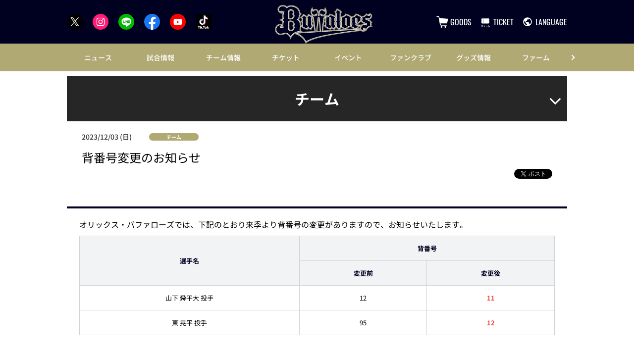

--- FILE ---
content_type: text/html; charset=UTF-8
request_url: https://www.buffaloes.co.jp/news/detail/202300370081.html
body_size: 19363
content:
<!doctype html>
<html lang="ja">
<head>
	<meta charset="UTF-8">
		<meta name="viewport" content="width=device-width">
	<link rel="profile" href="https://gmpg.org/xfn/11">
	<meta name='robots' content='index, follow, max-image-preview:large, max-snippet:-1, max-video-preview:-1' />
<script id="cookieyes" type="text/javascript" src="https://cdn-cookieyes.com/client_data/9f8514e1240df411021af622/script.js"></script>
<!-- Google Tag Manager for WordPress by gtm4wp.com -->
<script data-cfasync="false" data-pagespeed-no-defer type="text/javascript">//<![CDATA[
	var gtm4wp_datalayer_name = "dataLayer";
	var dataLayer = dataLayer || [];
//]]>
</script>
<!-- End Google Tag Manager for WordPress by gtm4wp.com -->
	<!-- This site is optimized with the Yoast SEO plugin v18.1 - https://yoast.com/wordpress/plugins/seo/ -->
	<title>背番号変更のお知らせ | オリックス・バファローズ</title>
	<meta name="description" content="プロ野球・オリックス・バファローズオフィシャルサイトです。試合や選手はもちろん、チケットやイベント、ファンクラブに至るまで球団オフィシャルならではの公式情報をファンのみなさまに提供します。" />
	<meta property="og:locale" content="ja_JP" />
	<meta property="og:type" content="article" />
	<meta property="og:title" content="背番号変更のお知らせ | オリックス・バファローズ" />
	<meta property="og:description" content="プロ野球・オリックス・バファローズオフィシャルサイトです。試合や選手はもちろん、チケットやイベント、ファンクラブに至るまで球団オフィシャルならではの公式情報をファンのみなさまに提供します。" />
	<meta property="og:url" content="/news/detail/202300370081.html" />
	<meta property="og:site_name" content="オリックス・バファローズ" />
	<meta property="article:modified_time" content="2023-12-03T04:03:54+00:00" />
	<meta property="og:image" content="https://www.buffaloes.co.jp/media/sites/6/common/ogp.png" />
	<meta property="og:image:width" content="1200" />
	<meta property="og:image:height" content="630" />
	<meta property="og:image:type" content="image/png" />
	<meta name="twitter:card" content="summary_large_image" />
	<script type="application/ld+json" class="yoast-schema-graph">{"@context":"https://schema.org","@graph":[{"@type":"Organization","@id":"https://www.buffaloes.co.jp/#organization","name":"オリックス・バファローズ","url":"https://www.buffaloes.co.jp/","sameAs":[],"logo":{"@type":"ImageObject","@id":"https://www.buffaloes.co.jp/#logo","inLanguage":"ja","url":"/media/sites/6/common/ogp.png","contentUrl":"/media/sites/6/common/ogp.png","width":1200,"height":630,"caption":"オリックス・バファローズ"},"image":{"@id":"https://www.buffaloes.co.jp/#logo"}},{"@type":"WebSite","@id":"https://www.buffaloes.co.jp/#website","url":"https://www.buffaloes.co.jp/","name":"オリックス・バファローズ","description":"オリックス・バファローズ　オフィシャルサイト","publisher":{"@id":"https://www.buffaloes.co.jp/#organization"},"potentialAction":[{"@type":"SearchAction","target":{"@type":"EntryPoint","urlTemplate":"https://www.buffaloes.co.jp/?s={search_term_string}"},"query-input":"required name=search_term_string"}],"inLanguage":"ja"},{"@type":"WebPage","@id":"https://www.buffaloes.co.jp/news/detail/202300370081.html#webpage","url":"https://www.buffaloes.co.jp/news/detail/202300370081.html","name":"背番号変更のお知らせ | オリックス・バファローズ","isPartOf":{"@id":"https://www.buffaloes.co.jp/#website"},"datePublished":"2023-12-03T04:15:00+00:00","dateModified":"2023-12-03T04:03:54+00:00","description":"プロ野球・オリックス・バファローズオフィシャルサイトです。試合や選手はもちろん、チケットやイベント、ファンクラブに至るまで球団オフィシャルならではの公式情報をファンのみなさまに提供します。","breadcrumb":{"@id":"https://www.buffaloes.co.jp/news/detail/202300370081.html#breadcrumb"},"inLanguage":"ja","potentialAction":[{"@type":"ReadAction","target":["https://www.buffaloes.co.jp/news/detail/202300370081.html"]}]},{"@type":"BreadcrumbList","@id":"https://www.buffaloes.co.jp/news/detail/202300370081.html#breadcrumb","itemListElement":[{"@type":"ListItem","position":1,"name":"トップ","item":"/"},{"@type":"ListItem","position":2,"name":"背番号変更のお知らせ"}]}]}</script>
	<!-- / Yoast SEO plugin. -->


<link rel='dns-prefetch' href='//s.w.org' />
<link rel='stylesheet' id='hello-elementor-css'  href='/wp-content/themes/hello-elementor/style.min.css?ver=2.5.0' type='text/css' media='all' />
<link rel='stylesheet' id='plm-cms-style-css'  href='/wp-content/plugins/plm-cms/assets/css/style.css?ver=5.8.3' type='text/css' media='all' />
<link rel='stylesheet' id='plm-cms-cancel-global-css'  href='/wp-content/plugins/plm-cms/assets/css/cancel_global.css?ver=5.8.3' type='text/css' media='all' />
<link rel='stylesheet' id='plm-cms-custom-style-css'  href='/wp-content/plugins/plm-cms/assets/css/custom-style.css?ver=5.8.3' type='text/css' media='all' />
<link rel='stylesheet' id='member-statuses-css'  href='/wp-content/plugins/plm-cms/assets/css/member-statuses.css?ver=5.8.3' type='text/css' media='all' />
<link rel='stylesheet' id='hide_member_login_buttons-css'  href='/wp-content/plugins/plm-cms/assets/css/hide-member-login-buttons.css?ver=5.8.3' type='text/css' media='all' />
<link rel='stylesheet' id='wp-block-library-css'  href='/wp-includes/css/dist/block-library/style.min.css?ver=5.8.3' type='text/css' media='all' />
<link rel='stylesheet' id='hello-elementor-theme-style-css'  href='/wp-content/themes/hello-elementor/theme.min.css?ver=2.5.0' type='text/css' media='all' />
<link rel='stylesheet' id='elementor-frontend-css'  href='/wp-content/plugins/elementor/assets/css/frontend-lite.min.css?ver=3.5.5' type='text/css' media='all' />
<link rel='stylesheet' id='elementor-post-6-css'  href='/media/sites/6/elementor/css/post-6.css?ver=1670590080' type='text/css' media='all' />
<link rel='stylesheet' id='elementor-icons-css'  href='/wp-content/plugins/elementor/assets/lib/eicons/css/elementor-icons.min.css?ver=5.14.0' type='text/css' media='all' />
<link rel='stylesheet' id='dce-style-css'  href='/wp-content/plugins/dynamic-content-for-elementor/assets/css/style.min.css?ver=2.4.2' type='text/css' media='all' />
<link rel='stylesheet' id='dashicons-css'  href='/wp-includes/css/dashicons.min.css?ver=5.8.3' type='text/css' media='all' />
<link rel='stylesheet' id='elementor-pro-css'  href='/wp-content/plugins/elementor-pro/assets/css/frontend-lite.min.css?ver=3.5.2' type='text/css' media='all' />
<link rel='stylesheet' id='elementor-global-css'  href='/media/sites/6/elementor/css/global.css?ver=1688055452' type='text/css' media='all' />
<link rel='stylesheet' id='elementor-post-90017136-css'  href='/media/sites/6/elementor/css/post-90017136.css?ver=1769045896' type='text/css' media='all' />
<link rel='stylesheet' id='elementor-post-90017137-css'  href='/media/sites/6/elementor/css/post-90017137.css?ver=1769046175' type='text/css' media='all' />
<link rel='stylesheet' id='elementor-post-90005565-css'  href='/media/sites/6/elementor/css/post-90005565.css?ver=1688057591' type='text/css' media='all' />
<!--n2css--><script type='text/javascript' src='/wp-content/plugins/plm-cms/assets/js/lazysizes.min.js?ver=5.8.3' id='lazysizes.js-js'></script>
<script type='text/javascript' src='/wp-content/plugins/plm-cms/assets/js/ls.unveilhooks.min.js?ver=5.8.3' id='lazysizes/unveilhooks.js-js'></script>
<script type='text/javascript' src='/wp-includes/js/jquery/jquery.min.js?ver=3.6.0' id='jquery-core-js'></script>
<script type='text/javascript' src='/wp-includes/js/jquery/jquery-migrate.min.js?ver=3.3.2' id='jquery-migrate-js'></script>

<!-- Google Tag Manager for WordPress by gtm4wp.com -->
<script data-cfasync="false" data-pagespeed-no-defer type="text/javascript">//<![CDATA[
	var dataLayer_content = {"pagePostType":"news","pagePostType2":"single-news"};
	dataLayer.push( dataLayer_content );//]]>
</script>
<script data-cfasync="false">//<![CDATA[
(function(w,d,s,l,i){w[l]=w[l]||[];w[l].push({'gtm.start':
new Date().getTime(),event:'gtm.js'});var f=d.getElementsByTagName(s)[0],
j=d.createElement(s),dl=l!='dataLayer'?'&l='+l:'';j.async=true;j.src=
'//www.googletagmanager.com/gtm.'+'js?id='+i+dl;f.parentNode.insertBefore(j,f);
})(window,document,'script','dataLayer','GTM-WLKPDX3');//]]>
</script>
<!-- End Google Tag Manager -->
<!-- End Google Tag Manager for WordPress by gtm4wp.com --><link rel="icon" href="/media/sites/6/common/logo_s_buffaloes.png" sizes="32x32" />
<link rel="icon" href="/media/sites/6/common/logo_s_buffaloes.png" sizes="192x192" />
<link rel="apple-touch-icon" href="/media/sites/6/common/logo_s_buffaloes.png" />
<meta name="msapplication-TileImage" content="/media/sites/6/common/logo_s_buffaloes.png" />

<link rel='stylesheet' id='plm-asset-_pl_css-reset-css' href='/plm-asset/_pl_css/reset.css?ver=1.0.2' type='text/css' media='all' />
<link rel='stylesheet' id='plm-asset-_pl_css-base-css' href='/plm-asset/_pl_css/base.css?ver=1.0.2' type='text/css' media='all' />
<link rel='stylesheet' id='plm-asset-_pl_css-parts-css' href='/plm-asset/_pl_css/parts.css?ver=1.0.5' type='text/css' media='all' />
<link rel='stylesheet' id='plm-asset-_pl_css-_old_bs_style-css' href='/plm-asset/_pl_css/_old_bs_style.css?ver=1.0.2' type='text/css' media='all' />
<link rel='stylesheet' id='plm-asset-_pl_css-_old_news-css' href='/plm-asset/_pl_css/_old_news.css?ver=1.0.2' type='text/css' media='all' />
<link rel='stylesheet' id='plm-asset-_pl_css-slider-css' href='/plm-asset/_pl_css/slider.css?ver=1.0.2' type='text/css' media='all' />
<link rel='stylesheet' id='plm-asset-_pl_css-slide-css' href='/plm-asset/_pl_css/slide.css?ver=1.0.2' type='text/css' media='all' />
<link rel='stylesheet' id='plm-asset-_pl_css-news_addition-css' href='/plm-asset/_pl_css/news_addition.css?ver=1.0.2' type='text/css' media='all' />
<link rel='stylesheet' id='plm-asset-_pl_css-addition-css' href='/plm-asset/_pl_css/addition.css?ver=1.0.0' type='text/css' media='all' />
<link rel="stylesheet" href="/_css/bs_news.css" type="text/css" media="all">
<link rel="stylesheet" href="/_css/parts_elementor.css" type="text/css" media="all" />
<link rel="stylesheet" href="/_css/common_template.css" type="text/css" media="all" />
<link rel="stylesheet" href="/_css/support_vendor.css" type="text/css" media="all" />
<link rel="stylesheet" href="/_css/support_vendor_buffaloes.css" type="text/css" media="all" />
<link rel="stylesheet" href="/_css/custom-bg.css" type="text/css" media="all" />
<link rel='stylesheet' id='elementor-post-90017290-css'  href='/media/sites/6/elementor/css/post-90017290.css?ver=1769909539' type='text/css' media='all' />
</head>
<body class="news-template-default single single-news postid-370081 elementor-default elementor-kit-6 elementor-page-90005565">

<script type="text/javascript">
(function() {
  var didInit = false;
  function initMunchkin() {
    if(didInit === false) {
      didInit = true;
      Munchkin.init('956-TGO-635');
    }
  }
  var s = document.createElement('script');
  s.type = 'text/javascript';
  s.async = true;
  s.src = '//munchkin.marketo.net/munchkin.js';
  s.onreadystatechange = function() {
    if (this.readyState == 'complete' || this.readyState == 'loaded') {
      initMunchkin();
    }
  };
  s.onload = initMunchkin;
  document.getElementsByTagName('head')[0].appendChild(s);
})();
</script>


<!-- RTP tag -->
<script type='text/javascript'>
(function(c,h,a,f,i,e){c[a]=c[a]||function(){(c[a].q=c[a].q||[]).push(arguments)};
c[a].a=i;c[a].e=e;var g=h.createElement("script");g.async=true;g.type="text/javascript";
g.src=f+'?aid='+i;var b=h.getElementsByTagName("script")[0];b.parentNode.insertBefore(g,b);
})(window,document,"rtp","//sjrtp8-cdn.marketo.com/rtp-api/v1/rtp.js","orixbaseballclubcorporation");
rtp('send','view');
rtp('get', 'campaign',true);
</script>
<!-- End of RTP tag -->		<div data-elementor-type="header" data-elementor-id="90017136" data-post-id="370081" data-obj-id="370081" class="elementor elementor-90017136 dce-elementor-post-370081 elementor-location-header" data-elementor-settings="[]">
		<div class="elementor-section-wrap">
					<section class="elementor-section elementor-top-section elementor-element elementor-element-7b33f2c pc-header-layout elementor-section-boxed elementor-section-height-default elementor-section-height-default" data-id="7b33f2c" data-element_type="section">
						<div class="elementor-container elementor-column-gap-default">
					<div class="elementor-column elementor-col-100 elementor-top-column elementor-element elementor-element-e57bb65" data-id="e57bb65" data-element_type="column">
			<div class="elementor-widget-wrap elementor-element-populated">
								<div class="elementor-element elementor-element-6013ca6e elementor-widget elementor-widget-text-editor" data-id="6013ca6e" data-element_type="widget" data-widget_type="text-editor.default">
				<div class="elementor-widget-container">
			<style>/*! elementor - v3.5.5 - 03-02-2022 */
.elementor-widget-text-editor.elementor-drop-cap-view-stacked .elementor-drop-cap{background-color:#818a91;color:#fff}.elementor-widget-text-editor.elementor-drop-cap-view-framed .elementor-drop-cap{color:#818a91;border:3px solid;background-color:transparent}.elementor-widget-text-editor:not(.elementor-drop-cap-view-default) .elementor-drop-cap{margin-top:8px}.elementor-widget-text-editor:not(.elementor-drop-cap-view-default) .elementor-drop-cap-letter{width:1em;height:1em}.elementor-widget-text-editor .elementor-drop-cap{float:left;text-align:center;line-height:1;font-size:50px}.elementor-widget-text-editor .elementor-drop-cap-letter{display:inline-block}</style>				<header id="header-pc" class="header">
<div class="bs-header-inner-pc">
<ul class="bs-header-sns-pc">
 	<li><a href="https://twitter.com/Orix_Buffaloes" target="_blank" rel="noopener"><img class="alignnone size-full wp-image-112" src="https://www.buffaloes.co.jp/media/sites/6/common/ico_x.png" alt="" /></a></li>
 	<li><a href="https://www.instagram.com/orix_buffaloes/" target="_blank" rel="noopener"><img class="alignnone size-full wp-image-109 lazyload" src="[data-uri]" alt=""  data-src="https://www.buffaloes.co.jp/media/sites/6/common/ico_instagram.svg"></a></li>
 	<li><a href="http://nav.cx/5ebKFdH" target="_blank" rel="noopener"><img class="alignnone size-full wp-image-110 lazyload" src="[data-uri]" alt=""  data-src="https://www.buffaloes.co.jp/media/sites/6/common/ico_line.svg"></a></li>
 	<li><a href="https://www.facebook.com/buffaloes.official" target="_blank" rel="noopener"><img class="alignnone size-full wp-image-108 lazyload" src="[data-uri]" alt=""  data-src="https://www.buffaloes.co.jp/media/sites/6/common/ico_facebook.svg"></a></li>
 	<li><a href="https://www.youtube.com/user/buffaloestv" target="_blank" rel="noopener"><img class="alignnone size-full wp-image-113 lazyload" src="[data-uri]" alt=""  data-src="https://www.buffaloes.co.jp/media/sites/6/common/ico_youtube.svg"></a></li>
 	<li><a href="https://www.tiktok.com/@orix.buffaloes_official" target="_blank" rel="noopener"><img class="alignnone size-full wp-image-111 lazyload" src="[data-uri]" alt=""  data-src="https://www.buffaloes.co.jp/media/sites/6/common/ico_tiktok.svg"></a></li>
</ul>
<div class="header__logo"><a href="/">
<img class="alignnone size-full wp-image-114 lazyload" src="[data-uri]" alt=""  data-src="https://www.buffaloes.co.jp/media/sites/6/common/logo_test.svg">
</a></div>
<div class="bs-header-menu-pc">
<ul class="header__menu-list">
 	<li style="list-style-type: none;">
<ul class="header__menu-list">
 	<li><a class="header__menu-link ga_h_pc-goods site_header" href="https://shop.buffaloes.co.jp/" target="_blank" rel="noopener"><i class="header__menu-ico"><img src="[data-uri]"  class="lazyload" data-src="https://www.buffaloes.co.jp/media/sites/6/common/ico_shopping.svg"></i><span class="header__menu-text">GOODS</span></a></li>
 	<li><a class="header__menu-link ga_h_pc-goods site_header" href="https://buffaloes.cnplayguide.com/" target="_blank" rel="noopener"><i class="header__menu-ico"><img src="[data-uri]"  class="lazyload" data-src="https://www.buffaloes.co.jp/media/sites/6/common/ico_ticket_sp.svg"></i><span class="header__menu-text">TICKET</span></a></li>
 	<li class="language-button-wrap"><button class="header__menu-link language-button"><i class="header__menu-ico"><img src="[data-uri]"  class="lazyload" data-src="https://www.buffaloes.co.jp/media/sites/6/common/ico_language02.svg"></i><span class="header__menu-text">LANGUAGE</span></button>
<div id="msta_langArea"><select onchange="location.href=this.value;">
<option value="https://www.buffaloes.co.jp/">日本語</option>
<option value="https://buffaloes.j-server.com/LUCOBFLS/ns/w1/jaen/https://www.buffaloes.co.jp/">English</option>
<option value="https://buffaloes.j-server.com/LUCOBFLS/ns/w1/jako/https://www.buffaloes.co.jp/">한국어</option>
<option value="https://buffaloes.j-server.com/LUCOBFLS/ns/w1/jazh/https://www.buffaloes.co.jp/">简体中文</option>
<option value="https://buffaloes.j-server.com/LUCOBFLS/ns/w1/jazhb/https://www.buffaloes.co.jp">繁體中文</option>
</select></div></li>
</ul>
</li>
</ul>
</div>
</div>
</header>						</div>
				</div>
				<div class="elementor-element elementor-element-b450615 elementor-hidden-desktop elementor-hidden-tablet elementor-hidden-mobile elementor-widget elementor-widget-text-editor" data-id="b450615" data-element_type="widget" data-widget_type="text-editor.default">
				<div class="elementor-widget-container">
							<header id="header-pc" class="header">
<div class="bs-header-inner-pc">
<ul class="bs-header-sns-pc">
 	<li><a href="https://twitter.com/Orix_Buffaloes" target="_blank" rel="noopener"><img class="alignnone size-full wp-image-112" src="https://www.buffaloes.co.jp/media/sites/6/common/ico_x.png" alt="" /></a></li>
 	<li><a href="https://www.instagram.com/orix_buffaloes/" target="_blank" rel="noopener"><img class="alignnone size-full wp-image-109 lazyload" src="[data-uri]" alt=""  data-src="https://www.buffaloes.co.jp/media/sites/6/common/ico_instagram.svg"></a></li>
 	<li><a href="http://nav.cx/5ebKFdH" target="_blank" rel="noopener"><img class="alignnone size-full wp-image-110 lazyload" src="[data-uri]" alt=""  data-src="https://www.buffaloes.co.jp/media/sites/6/common/ico_line.svg"></a></li>
 	<li><a href="https://www.facebook.com/buffaloes.official" target="_blank" rel="noopener"><img class="alignnone size-full wp-image-108 lazyload" src="[data-uri]" alt=""  data-src="https://www.buffaloes.co.jp/media/sites/6/common/ico_facebook.svg"></a></li>
 	<li><a href="https://www.youtube.com/user/buffaloestv" target="_blank" rel="noopener"><img class="alignnone size-full wp-image-113 lazyload" src="[data-uri]" alt=""  data-src="https://www.buffaloes.co.jp/media/sites/6/common/ico_youtube.svg"></a></li>
 	<li><a href="https://www.tiktok.com/@orix.buffaloes_official" target="_blank" rel="noopener"><img class="alignnone size-full wp-image-111 lazyload" src="[data-uri]" alt=""  data-src="https://www.buffaloes.co.jp/media/sites/6/common/ico_tiktok.svg"></a></li>
</ul>
<div class="header__logo"><a href="/">
<img class="alignnone size-full wp-image-114 lazyload" src="[data-uri]" alt=""  data-src="https://www.buffaloes.co.jp/media/sites/6/common/logo.svg">
</a></div>
<div class="bs-header-menu-pc">
<ul class="header__menu-list">
 	<li style="list-style-type: none;">
    <ul class="header__menu-list">
      <li><a class="header__menu-link ga_h_pc-goods site_header" href="https://shop.buffaloes.co.jp/" target="_blank" rel="noopener"><i class="header__menu-ico"><img src="[data-uri]"  class="lazyload" data-src="https://www.buffaloes.co.jp/media/sites/6/common/ico_shopping.svg"></i><span class="header__menu-text">GOODS</span></a></li>
      <li><a class="header__menu-link ga_h_pc-goods site_header" href="https://buffaloes.cnplayguide.com/" target="_blank" rel="noopener"><i class="header__menu-ico"><img src="[data-uri]"  class="lazyload" data-src="https://www.buffaloes.co.jp/media/sites/6/common/ico_ticket_sp.svg"></i><span class="header__menu-text">TICKET</span></a></li>
      <li><a class="header__menu-link" href="/company/"><i class="header__menu-ico"><img src="[data-uri]"  class="lazyload" data-src="https://www.buffaloes.co.jp/media/sites/6/common/ico_ball.svg"></i><span class="header__menu-text">球団情報</span></a></li>
    </ul>
  </li>
</ul>
</div>
</div>
</header>						</div>
				</div>
					</div>
		</div>
							</div>
		</section>
				<section class="elementor-section elementor-top-section elementor-element elementor-element-19f66300 sp-header-layout elementor-section-boxed elementor-section-height-default elementor-section-height-default" data-id="19f66300" data-element_type="section">
						<div class="elementor-container elementor-column-gap-default">
					<div class="elementor-column elementor-col-100 elementor-top-column elementor-element elementor-element-78f6acd2" data-id="78f6acd2" data-element_type="column">
			<div class="elementor-widget-wrap elementor-element-populated">
								<div class="elementor-element elementor-element-4c0fb2e8 elementor-widget elementor-widget-text-editor" data-id="4c0fb2e8" data-element_type="widget" data-widget_type="text-editor.default">
				<div class="elementor-widget-container">
							<header id="header-sp" class="header">
<div class="header__inner">
<div class="header__logo"><a href="/"><img class="alignnone size-full wp-image-114 lazyload" src="[data-uri]" alt=""  data-src="/media/sites/6/common/logo_test.svg"></a></div>
<div class="header__menu header-sp player-header-en">
<ul class="header__menu-list">
 	<li style="list-style-type: none;">
<ul class="header__menu-list">
 	<li><a class="ga_h_sp-ticket site_header" href="https://buffaloes.cnplayguide.com/" target="_blank" rel="noopener"><button class="header__menu-link" type="button"><i class="header__menu-ico"><img src="[data-uri]"  class="lazyload" data-src="/media/sites/6/common/ico_ticket_sp.svg"></i></button></a></li>
 	<li><a class="ga_h_sp-goods site_header" href="https://shop.buffaloes.co.jp/" target="_blank" rel="noopener"><button class="header__menu-link" type="button"><i class="header__menu-ico"><img src="[data-uri]"  class="lazyload" data-src="/media/sites/6/common/ico_shopping_sp.svg"></i></button></a></li>
</ul>
</li>
</ul>
<!--
 	<li><button class="header__menu-link" type="button"><i class="header__menu-ico"><img src="/media/sites/[team_id]/common/ico_sns_sp.svg" /></i></button>
<ul class="header__tip header__tip--sns">
 	<li><a href="https://www.facebook.com/buffaloes.official" target="_blank" rel="noopener"><img class="alignnone size-full wp-image-108" src="/media/sites/[team_id]/common/ico_facebook.svg" alt="" /></a></li>
 	<li><a href="https://twitter.com/Orix_Buffaloes" target="_blank" rel="noopener"><img class="alignnone size-full wp-image-112" src="/media/sites/[team_id]/common/ico_twitter.svg" alt="" /></a></li>
 	<li><a href="http://nav.cx/5ebKFdH" target="_blank" rel="noopener"><img class="alignnone size-full wp-image-110" src="/media/sites/[team_id]/common/ico_line.svg" alt="" /></a></li>
 	<li><a href="https://www.instagram.com/orix_buffaloes/" target="_blank" rel="noopener"><img class="alignnone size-full wp-image-109" src="/media/sites/[team_id]/common/ico_instagram.svg" alt="" /></a></li>
 	<li><a href="https://www.youtube.com/user/buffaloestv" target="_blank" rel="noopener"><img class="alignnone size-full wp-image-113" src="/media/sites/[team_id]/common/ico_youtube.svg" alt="" /></a></li>
 	<li><a href="https://www.tiktok.com/@orix.buffaloes_official" target="_blank" rel="noopener"><img class="alignnone size-full wp-image-111" src="/media/sites/[team_id]/common/ico_tiktok.svg" alt="" /></a></li>
</ul>
</li>
-->

</div>
<div class="gnav-sp__toggle gnav-sp__open player-header-en"><span></span> <span></span> <span></span></div>
</div>
</header>						</div>
				</div>
					</div>
		</div>
							</div>
		</section>
				<section class="elementor-section elementor-top-section elementor-element elementor-element-20645f8f pc-gnav-layout elementor-section-boxed elementor-section-height-default elementor-section-height-default" data-id="20645f8f" data-element_type="section">
						<div class="elementor-container elementor-column-gap-default">
					<div class="elementor-column elementor-col-100 elementor-top-column elementor-element elementor-element-171a7b91" data-id="171a7b91" data-element_type="column">
			<div class="elementor-widget-wrap elementor-element-populated">
								<div class="elementor-element elementor-element-48af4413 elementor-widget elementor-widget-text-editor" data-id="48af4413" data-element_type="widget" data-widget_type="text-editor.default">
				<div class="elementor-widget-container">
							<div id="gnav-pc" class="gnav player-header-en">
<div class="gnav__control">
<div class="gnav__control--prev"><span></span></div>
<div class="gnav__control--next"><span></span></div>
</div>
<div class="gnav__inner">
<ul class="gnav__list">
 	<li style="list-style-type: none;">
<ul class="gnav__list">
 	<li class="gnav__list-item"><a href="/news/list/">ニュース</a>
<div class="gnav-child">
<div class="gnav-child__inner">
<ul class="gnav-child__list">
 	<li><a href="/news/list/">ニュース一覧</a></li>
 	<li><a href="/news/list/0/00000001/">チーム</a></li>
 	<li><a href="/news/list/0/00000003/">チケット</a></li>
 	<li><a href="/news/list/0/00000004/">イベント</a></li>
 	<li><a href="/news/list/0/00000007/">ファンクラブ</a></li>
 	<li><a href="/news/list/0/00000010/">グッズ</a></li>
 	<li><a href="/news/list/0/00000016/">グルメ</a></li>
 	<li><a href="/news/list/0/00000006/">メディア</a></li>
 	<li><a href="/news/list/0/00000017/">スポンサー</a></li>
 	<li><a href="/news/list/0/00000012/">ファーム</a></li>
 	<li><a href="/news/list/0/00000005/">マスコット</a></li>
 	<li><a href="/news/list/0/00000019/">BsGravity</a></li>
 	<li><a href="/news/list/0/00000018/">BPB DX</a></li>
 	<li><a href="/news/list/0/00000022/">バファロッピン</a></li>
 	<li><a href="/news/list/0/00000021/">バファローズトレカ</a></li>
 	<li><a href="/news/list/0/00000009/">その他</a></li>
</ul>
<!--
<ul class="gnav-child__list gnav__banner">
 	<li><a class="bs-gnavImg" href="/fanclub/" target="_blank" rel="noopener"><img src="/media/sites/6/images/6BOX/2024/bsclub2024_02.jpg" alt="" /></a></li>
</ul>
-->

</div>
</div></li>
 	<li class="gnav__list-item"><a href="/game/">試合情報</a>
<div class="gnav-child">
<div class="gnav-child__inner">
<ul class="gnav-child__list">
 	<li><a href="/game/">試合情報トップ</a></li>
 	<li><a href="/gamelive/result/">試合速報</a></li>
 	<li><a href="/game/schedule/">試合日程・結果</a></li>
 	<li><a href="/news/announce/entry">登録・抹消情報</a></li>
 	<li><a href="/news/announce/player">出場選手一覧</a></li>
 	<li><a href="/gamelive/other/">他球場の経過・結果</a></li>
 	<li><a href="/game/result/">練習試合日程・結果</a></li>
 	<li><a href="/game/standings/">順位表・対戦成績</a></li>
 	<li><a href="/game/stats/team/pitcher">選手成績</a></li>
 	<li><a href="/news/broadcast/">放映スケジュール</a></li>
 	<li><a href="/game/calendar/">試合カレンダー</a></li>
</ul>
<ul class="gnav-child__list gnav__banner">
 	<li><a class="bs-gnavImg" href="/game/calendar/"><img src="[data-uri]" alt=""  class="lazyload" data-src="/media/sites/6/images/top/header_bnr-game_schedule_2026.jpg"></a></li>
</ul>
</div>
</div></li>
 	<li class="gnav__list-item"><a href="/team/">チーム情報</a>
<div class="gnav-child">
<div class="gnav-child__inner">
<ul class="gnav-child__list">
 	<li><a href="/team/">チーム情報トップ</a></li>
 	<li><a href="/team/player/list/">選手名鑑</a></li>
 	<li><a href="/team/player/birthday/">誕生日</a></li>
 	<li><a href="/team/music.html">選手登場曲</a></li>
 	<li><a href="/team/song.html">球団応援歌</a></li>
 	<li><a href="/team/playersong.html">選手応援歌</a></li>
 	<li><a href="/news/media/">メディア出演情報</a></li>
 	<li><a href="/team/draft/">ドラフト会議</a></li>
 	<li><a href="/team/camp/">キャンプ情報</a></li>
 	<li><a href="/team/newcomer/">新人選手紹介</a></li>
 	<li><a href="/team/contract/">契約更改</a></li>
 	<li><a href="/team/record.html">記録達成者情報</a></li>
</ul>
<!--
<ul class="gnav-child__list gnav__banner">
 	<li><a class="bs-gnavImg" href="/_files/team/player/2024/players_list-0524.pdf" target="_blank" rel="noopener"><img src="/media/sites/6/images/top/banner-directory_2024_01.jpg" alt="" /></a></li>
</ul>
-->

</div>
</div></li>
 	<li class="gnav__list-item"><a href="/ticket/">チケット</a>
<div class="gnav-child">
<div class="gnav-child__inner">
<ul class="gnav-child__list">
 	<li><a href="/ticket/">チケット情報トップ</a></li>
 	<li><a href="/ticket/schedule.html">販売スケジュール</a></li>
 	<li><a href="/ticket/price/">料金表・座席図</a></li>
 	<li><a href="/ticket/planning/">グッズ付きチケット・企画チケット</a></li>
 	<li><a href="/ticket/bsclub/">BsCLUB会員登録方法</a></li>
 	<li><a href="/ticket/purchase.html">公式戦チケット購入方法</a></li>
 	<li><a href="/ticket/payment/">チケット決済・引取方法（デジタルチケットご利用方法）</a></li>
 	<li><a href="/ticket/redeem.html">指定席引換券・回数券の引き換えについて</a></li>
 	<li><a href="/ticket/season/">2026シーズンシート・回数券</a></li>
 	<li><a href="/ticket/wheelchair/">車椅子観戦のご案内</a></li>
 	<li><a href="/ticket/group/">団体観戦のご案内</a></li>
 	<li><a href="https://www.ticket.co.jp/buffaloes/" target="_blank" rel="noopener">球団公式チケットリセール</a></li>
</ul>
<ul class="gnav-child__list gnav__banner">
 	<li><a class="bs-gnavImg" href="https://buffaloes.cnplayguide.com/" target="_blank" rel="noopener"><img src="[data-uri]" alt=""  class="lazyload" data-src="/media/sites/6/images/top/header_bnr-oritike.jpg"></a></li>
</ul>
</div>
</div></li>
 	<li class="gnav__list-item"><a href="/event/">イベント</a>
<div class="gnav-child">
<div class="gnav-child__inner">
<ul class="gnav-child__list">
 	<li><a href="/event/">イベント情報トップ</a></li>
 	<li><a href="/event/specialevent/">スペシャルイベント</a></li>
 	<li><a href="/event/schedule/">イベントスケジュール</a></li>
 	<li><a href="/special/beginner/stadium/access.html?stadiumContents&amp;tab=2" target="_blank" rel="noopener">イニングイベント</a></li>
 	<li><a href="/event/bsstage/">BsStage</a></li>
 	<li><a href="/event/specialsite.html">特設サイト一覧</a></li>
</ul>
<!--
<ul class="gnav-child__list gnav__banner">
 	<li><a class="bs-gnavImg" href="/event/specialevent/" rel="noopener"><img src="/media/sites/6/images/6BOX/2025/special_event.jpg" alt="" /></a></li>
</ul>
-->

</div>
</div></li>
 	<li class="gnav__list-item"><a href="/fanclub/">ファンクラブ</a>
<div class="gnav-child">
<div class="gnav-child__inner">
<ul class="gnav-child__list">
 	<li><a href="/fanclub/">ファンクラブトップ</a></li>
 	<li><a href="/fanclub/26/member.html">BsCLUB会員種別</a></li>
 	<li><a href="/fanclub/26/goods.html">グッズ</a></li>
 	<li><a href="/entertainment/appli/">アプリ</a></li>
 	<li><a href="/fanclub/26/point.html">Bsポイント</a></li>
 	<li><a href="/fanclub/26/join.html">入会方法</a></li>
 	<li><a href="/fanclub/26/service.html">会員サービス</a></li>
 	<li><a href="/fanclub/26/faq.html">Q&amp;A</a></li>
 	<li><a href="/fanclub/26/terms.html">会員規約</a></li>
</ul>
<ul class="gnav-child__list gnav__banner">
 	<li><a class="bs-gnavImg" href="/fanclub/" target="_blank" rel="noopener"><img src="[data-uri]" alt=""  class="lazyload" data-src="/media/sites/6/images/6BOX/2026/bsclub2026.jpg"></a></li>
</ul>
</div>
</div></li>
 	<li class="gnav__list-item"><a href="/goods/" rel="noopener">グッズ情報</a>
<div class="gnav-child">
<div class="gnav-child__inner">
<ul class="gnav-child__list">
 	<li><a href="/goods/" rel="noopener">グッズ情報</a></li>
 	<li><a href="https://shop.buffaloes.co.jp/">オンラインショッピング</a></li>
 	<li><a href="/goods/bs_shop.html">Bs SHOP</a></li>
 	<li><a href="/goods/b_wave.html">B-WAVE</a></li>
</ul>
<ul class="gnav-child__list gnav__banner">
 	<li><a class="bs-gnavImg" href="https://shop.buffaloes.co.jp/" target="_blank" rel="noopener"><img src="[data-uri]" alt=""  class="lazyload" data-src="/media/sites/6/images/top/banner-onlineshop_2026.jpg"></a></li>
</ul>
</div>
</div></li>
 	<li class="gnav__list-item"><a href="/farm/">ファーム</a>
<div class="gnav-child">
<div class="gnav-child__inner">
<ul class="gnav-child__list">
 	<li><a href="/farm/">ファーム情報トップ</a></li>
 	<li><a href="/farm/schedule/">公式戦/交流戦 日程・結果</a></li>
 	<li><a href="/farm/standings/">順位・対戦成績</a></li>
 	<li><a href="/farm/stats/team/pitcher/">個人成績</a></li>
 	<li><a href="/farm/price/">チケット情報</a></li>
 	<li><a href="/farm/event.html">イベント情報</a></li>
 	<li><a href="/farm/broadcast.html">放映日程</a></li>
 	<li><a href="/farm/interleague/">練習試合 日程・結果</a></li>
 	<li><a href="/farm/spring/">春季教育リーグ 日程・結果</a></li>
 	<li><a href="/farm/phoenix/">みやざきフェニックス・リーグ</a></li>
 	<li><a href="/stadium/buffaloes_stadium/">球場アクセス</a></li>
 	<li><a href="/farm/qa.html">ファームQ&amp;A</a></li>
</ul>
<!--
<ul class="gnav-child__list gnav__banner">
 	<li><a class="bs-gnavImg" href="https://www.cnplayguide.com/orix/farm/" target="_blank" rel="noopener"><img src="/media/sites/6/images/top/banner-oritike.jpg" alt="" /></a></li>
</ul>
-->

</div>
</div></li>
 	<li class="gnav__list-item"><a href="/entertainment/">エンタメ</a>
<div class="gnav-child">
<div class="gnav-child__inner">
<ul class="gnav-child__list">
 	<li><a href="/entertainment/">エンタメ情報トップ</a></li>
 	<li><a href="https://www.buffaloes-bpbdx.com/" target="_blank" rel="noopener">BPB DX</a></li>
 	<li><a href="/entertainment/bstv/">BsTV</a></li>
 	<li><a href="/entertainment/appli/">アプリ</a></li>
 	<li><a href="/entertainment/mascot/">マスコット</a></li>
 	<li><a href="/entertainment/bsg/">BsGravity</a></li>
 	<li><a href="/entertainment/mc/">ボイス・ナビゲーター&amp;うたリポ</a></li>
 	<li><a href="/entertainment/note/">Buffaloes蔵出しノート</a></li>
 	<li><a href="/company/csr/academy/">チアダンスアカデミー</a></li>
 	<li><a href="/entertainment/about-bpb_dx/">BPB DXのご案内</a></li>
 	<li><a href="/entertainment/wallpaper/">壁紙ダウンロード</a></li>
 	<li><a href="/entertainment/poster/">歴代ポスター一覧</a></li>
 	<li><a href="/entertainment/wedding.html">ウェディング</a></li>
 	<li><a href="https://buffaloes.orical.jp/" target="_blank" rel="noopener">バファローズトレカ</a></li>
</ul>
<ul class="gnav-child__list gnav__banner">
 	<li><a class="bs-gnavImg" href="https://www.buffaloes-bpbdx.com/" target="_blank" rel="noopener"><img src="[data-uri]" alt=""  class="lazyload" data-src="/media/sites/6/images/top/banner_short/banner-bpb_dx_2025.jpg"></a></li>
</ul>
</div>
</div></li>
 	<li class="gnav__list-item"><a href="/stadium/">スタジアム</a>
<div class="gnav-child">
<div class="gnav-child__inner">
<ul class="gnav-child__list">
 	<li><a href="/stadium/">スタジアム情報トップ</a></li>
 	<li><a href="/stadium/osaka/">京セラドーム大阪</a></li>
 	<li><a href="/stadium/kobe/">ほっともっとフィールド神戸</a></li>
 	<li><a href="/stadium/buffaloes_stadium/">杉本商事バファローズスタジアム舞洲</a></li>
 	<li><a href="/stadium/baseball_stadium/">大阪シティ信用金庫スタジアム</a></li>
 	<li><a href="/stadium/rule.html">観戦ルールとお願い</a></li>
</ul>
<!--
<ul class="gnav-child__list gnav__banner">
 	<li><a><img src="/media/sites/[team_id]/noimg/257x128.png" alt="" /></a></li>
</ul>
-->

</div>
</div></li>
 	<li class="gnav__list-item"><a href="/sponsor/">スポンサー</a>
<div class="gnav-child">
<div class="gnav-child__inner">
<ul class="gnav-child__list">
 	<li><a href="/sponsor/">スポンサートップ</a></li>
 	<li><a href="/special/sponsorshipprogram_guide/">スポンサー募集</a></li>
 	<li><a href="/company/sponsor.html">スポンサー紹介</a></li>
</ul>
<!--
<ul class="gnav-child__list gnav__banner">
 	<li><a><img src="/media/sites/[team_id]/noimg/257x128.png" alt="" /></a></li>
</ul>
-->

</div>
</div></li>
 	<li class="gnav__list-item"><a href="/company/">球団情報</a>
<div class="gnav-child">
<div class="gnav-child__inner">
<ul class="gnav-child__list">
 	<li><a href="/company/">球団情報トップ</a></li>
 	<li><a href="/company/identity.html">球団理念</a></li>
 	<li><a href="/company/history/orix/1988.html">ヒストリー</a></li>
 	<li><a href="/company/csr/">社会貢献活動</a></li>
 	<li><a href="/company/sitepolicy.html">サイト利用条件</a></li>
 	<li><a href="/company/property.html">プロパティ規定</a></li>
 	<li><a href="/company/privacy.html">プライバシーポリシー</a></li>
 	<li><a href="/company/qa.html">よくあるご質問</a></li>
 	<li><a href="/company/contact.html">お問い合せ</a></li>
 	<li><a href="/company/recruit/">求人のご案内</a></li>
</ul>
<!--
 	<li><a href="/company/sitemap.html">サイトマップ</a></li>
-->

<!--
<ul class="gnav-child__list gnav__banner">
 	<li><a><img src="/media/sites/[team_id]/noimg/257x128.png" alt="" /></a></li>
</ul>
-->

</div>
</div></li>
</ul>
</li>
</ul>
<!--
 	<li class="gnav__list-item"><a href="/column/">日記コラム</a>
<div class="gnav-child">
<div class="gnav-child__inner">
<ul class="gnav-child__list">
 	<li><a href="/column/">日記コラム</a></li>
 	<li><a href="https://www.softbankhawks.co.jp/st013_006-singlepage-elementor-42718/">作成したページ</a></li>
</ul>
<ul class="gnav-child__list gnav__banner">
 	<li><a><img src="/media/sites/[team_id]/noimg/257x128.png" alt="" /></a></li>
</ul>
</div>
</div></li>
 	<li class="gnav__list-item"><a href="/company/note_inquiry">問い合わせ</a>
<div class="gnav-child">
<div class="gnav-child__inner">
<ul class="gnav-child__list">
 	<li><a href="/company/note_inquiry">お問い合わせ</a></li>
 	<li><a href="#">サンプル1</a></li>
</ul>
<ul class="gnav-child__list gnav__banner">
 	<li><a><img src="/media/sites/[team_id]/noimg/257x128.png" alt="" /></a></li>
</ul>
</div>
</div></li>
 	<li class="gnav__list-item"><a href="#">グルメ</a>
<div class="gnav-child">
<div class="gnav-child__inner">
<ul class="gnav-child__list">
 	<li><a href="#">グルメ</a></li>
 	<li><a href="#">サンプル1</a></li>
</ul>
<ul class="gnav-child__list gnav__banner">
 	<li><a><img src="/media/sites/[team_id]/noimg/257x128.png" alt="" /></a></li>
</ul>
</div>
</div></li>
 	<li class="gnav__list-item"><a href="#">アカデミー</a>
<div class="gnav-child">
<div class="gnav-child__inner">
<ul class="gnav-child__list">
 	<li><a href="#">アカデミー</a></li>
 	<li><a href="#">サンプル1</a></li>
</ul>
<ul class="gnav-child__list gnav__banner">
 	<li><a><img src="/media/sites/[team_id]/noimg/257x128.png" alt="" /></a></li>
</ul>
</div>
</div></li>
-->

</div>
</div>						</div>
				</div>
					</div>
		</div>
							</div>
		</section>
				<section class="elementor-section elementor-top-section elementor-element elementor-element-7e2438e0 sp-gnav-layout elementor-section-boxed elementor-section-height-default elementor-section-height-default" data-id="7e2438e0" data-element_type="section">
						<div class="elementor-container elementor-column-gap-default">
					<div class="elementor-column elementor-col-100 elementor-top-column elementor-element elementor-element-7fc3878b" data-id="7fc3878b" data-element_type="column">
			<div class="elementor-widget-wrap elementor-element-populated">
								<div class="elementor-element elementor-element-7eeab4f3 elementor-widget elementor-widget-text-editor" data-id="7eeab4f3" data-element_type="widget" data-widget_type="text-editor.default">
				<div class="elementor-widget-container">
							<div class="gnav__overlay"></div>
<div id="gnav-sp" class="gnav">
<div class="gnav__inner">
<div class="gnav__head">
<div class="gnav__logo"><a href="/">
<span style="font-size: 18pt;"><img class="alignnone size-full wp-image-114 lazyload" src="[data-uri]" alt=""  data-src="https://www.buffaloes.co.jp/media/sites/6/common/logo.svg"></span>
</a></div>
<div class="gnav-sp__toggle gnav-sp__close"><span></span>
<span></span></div>
</div>
<div class="gnav__body">
<ul class="gnav__utilities">
 	<li><a class="ga_bsclub_sp_login top_bsclub" href="https://bsclub-mypage.buffaloes.co.jp/mypage" target="_blank" rel="noopener">
<i class="bs-logo-image">
<img src="[data-uri]"  class="lazyload" data-src="https://www.buffaloes.co.jp/media/sites/6/images/logo/bsclub.svg">
</i>
マイページ
</a></li>
</ul>
<ul class="gnav__utilities">
 	<li><a href="https://buffaloes.cnplayguide.com/" target="_blank" rel="noopener">
<i class="bs-logo-image">
<img src="[data-uri]"  class="lazyload" data-src="https://www.buffaloes.co.jp/media/sites/6/images/ticket/oritike.svg">
</i>
チケット購入
</a></li>
</ul>
<!--フロントエンド実装箇所：SPハンバーガーメニュー-->
<ul class="gnav__utilities">
 	<li class="language-button-wrap"><a class="language-button" onclick="this.classList.toggle('is-active');"><i class="header__menu-ico"><img src="[data-uri]"  class="lazyload" data-src="https://www.buffaloes.co.jp/media/sites/6/common/ico_language02.svg"></i><span class="header__menu-text">LANGUAGE</span></a>
<div id="msta_langArea"><select onchange="location.href=this.value;">
<option value="https://www.buffaloes.co.jp/">日本語</option>
<option value="https://buffaloes.j-server.com/LUCOBFLS/ns/w1/jaen/https://www.buffaloes.co.jp/">English</option>
<option value="https://buffaloes.j-server.com/LUCOBFLS/ns/w1/jako/https://www.buffaloes.co.jp/">한국어</option>
<option value="https://buffaloes.j-server.com/LUCOBFLS/ns/w1/jazh/https://www.buffaloes.co.jp/">简体中文</option>
<option value="https://buffaloes.j-server.com/LUCOBFLS/ns/w1/jazhb/https://www.buffaloes.co.jp">繁體中文</option>
</select></div></li>
</ul>
<!--フロントエンド実装箇所：SPハンバーガーメニュー-->
<div class="bs-bnr-bpbdx"><a href="https://www.buffaloes-bpbdx.com/" target="_blank" rel="noopener">
<img src="[data-uri]" alt="BPB DX"  class="lazyload" data-src="https://www.buffaloes.co.jp/media/sites/6/images/top/sp_banner-bpb_dx-240909.jpg">
</a></div>
<ul class="bs-sns-list">
 	<li><a href="https://twitter.com/Orix_Buffaloes" target="_blank" rel="noopener"><img class="alignnone size-full wp-image-112" src="https://www.buffaloes.co.jp/media/sites/6/common/ico_x.png" alt="" /></a></li>
 	<li><a href="https://www.instagram.com/orix_buffaloes/" target="_blank" rel="noopener"><img class="alignnone size-full wp-image-109 lazyload" src="[data-uri]" alt=""  data-src="https://www.buffaloes.co.jp/media/sites/6/common/ico_instagram.svg"></a></li>
 	<li><a href="http://nav.cx/5ebKFdH" target="_blank" rel="noopener"><img class="alignnone size-full wp-image-110 lazyload" src="[data-uri]" alt=""  data-src="https://www.buffaloes.co.jp/media/sites/6/common/ico_line.svg"></a></li>
 	<li><a href="https://www.facebook.com/buffaloes.official" target="_blank" rel="noopener"><img class="alignnone size-full wp-image-108 lazyload" src="[data-uri]" alt=""  data-src="https://www.buffaloes.co.jp/media/sites/6/common/ico_facebook.svg"></a></li>
 	<li><a href="https://www.youtube.com/user/buffaloestv" target="_blank" rel="noopener"><img class="alignnone size-full wp-image-113 lazyload" src="[data-uri]" alt=""  data-src="https://www.buffaloes.co.jp/media/sites/6/common/ico_youtube.svg"></a></li>
 	<li><a href="https://www.tiktok.com/@orix.buffaloes_official" target="_blank" rel="noopener"><img class="alignnone size-full wp-image-111 lazyload" src="[data-uri]" alt=""  data-src="https://www.buffaloes.co.jp/media/sites/6/common/ico_tiktok.svg"></a></li>
</ul>
<ul class="gnav__list">
 	<li class="gnav__list-item">
<div class="gnav__list-link gnav__trigger"><i class="gnav__list-ico"><img src="[data-uri]"  class="lazyload" data-src="/media/sites/6/common/ico_news.svg"></i>ニュース</div>
<div class="gnav-child">
<ul class="gnav-child__list">
 	<li><a href="/news/list/">ニュース一覧</a></li>
 	<li><a href="/news/list/0/00000001/">チーム</a></li>
 	<li><a href="/news/list/0/00000003/">チケット</a></li>
 	<li><a href="/news/list/0/00000004/">イベント</a></li>
 	<li><a href="/news/list/0/00000007/">ファンクラブ</a></li>
 	<li><a href="/news/list/0/00000010/">グッズ</a></li>
 	<li><a href="/news/list/0/00000016/">グルメ</a></li>
 	<li><a href="/news/list/0/00000006/">メディア</a></li>
 	<li><a href="/news/list/0/00000017/">スポンサー</a></li>
 	<li><a href="/news/list/0/00000012/">ファーム</a></li>
 	<li><a href="/news/list/0/00000005/">マスコット</a></li>
 	<li><a href="/news/list/0/00000019/">BsGravity</a></li>
 	<li><a href="/news/list/0/00000018/">BPB DX</a></li>
 	<li><a href="/news/list/0/00000022/">バファロッピン</a></li>
 	<li><a href="/news/list/0/00000021/">バファローズトレカ</a></li>
 	<li><a href="/news/list/0/00000009/">その他</a></li>
</ul>
</div></li>
 	<li class="gnav__list-item">
<div class="gnav__list-link gnav__trigger"><i class="gnav__list-ico"><img src="[data-uri]"  class="lazyload" data-src="/media/sites/6/common/ico_ball.svg"></i>試合情報</div>
<div class="gnav-child">
<ul class="gnav-child__list">
 	<li><a href="/game/">試合情報トップ</a></li>
 	<li><a href="/gamelive/result/">試合速報</a></li>
 	<li><a href="/game/schedule/">試合日程・結果</a></li>
 	<li><a href="/news/announce/entry">登録・抹消情報</a></li>
 	<li><a href="/news/announce/player">出場選手一覧</a></li>
 	<li><a href="/gamelive/other/">他球場の経過・結果</a></li>
 	<li><a href="/game/result/">練習試合日程・結果</a></li>
 	<li><a href="/game/standings/">順位表・対戦成績</a></li>
 	<li><a href="/game/stats/team/pitcher">選手成績</a></li>
 	<li><a href="/news/broadcast/">放映スケジュール</a></li>
 	<li><a href="/game/calendar/">試合カレンダー</a></li>
</ul>
</div></li>
 	<li class="gnav__list-item">
<div class="gnav__list-link gnav__trigger"><i class="gnav__list-ico"><img src="[data-uri]"  class="lazyload" data-src="/media/sites/6/common/ico_team.svg"></i>チーム情報</div>
<div class="gnav-child">
<ul class="gnav-child__list">
 	<li><a href="/team/">チーム情報トップ</a></li>
 	<li><a href="/team/player/list/">選手名鑑</a></li>
 	<li><a href="/team/player/birthday/">誕生日</a></li>
 	<li><a href="/team/music.html">選手登場曲</a></li>
 	<li><a href="/team/song.html">球団応援歌</a></li>
 	<li><a href="/team/playersong.html">選手応援歌</a></li>
 	<li><a href="/news/media/">メディア出演情報</a></li>
 	<li><a href="/team/draft/">ドラフト会議</a></li>
 	<li><a href="/team/camp/">キャンプ情報</a></li>
 	<li><a href="/team/newcomer/">新人選手紹介</a></li>
 	<li><a href="/team/contract/">契約更改</a></li>
 	<li><a href="/team/record.html">記録達成者情報</a></li>
</ul>
</div></li>
 	<li class="gnav__list-item">
<div class="gnav__list-link gnav__trigger"><i class="gnav__list-ico"><img style="filter: invert(100%);" src="[data-uri]"  class="lazyload" data-src="/media/sites/6/common/ico_ticket_02.svg"></i>チケット</div>
<div class="gnav-child">
<ul class="gnav-child__list">
 	<li style="list-style-type: none;">
<ul class="gnav-child__list">
 	<li><a href="/ticket/">チケット情報トップ</a></li>
 	<li><a href="/ticket/schedule.html">販売スケジュール</a></li>
 	<li><a href="/ticket/price/">料金表・座席図</a></li>
 	<li><a href="/ticket/planning/">グッズ付きチケット・企画チケット</a></li>
 	<li><a href="/ticket/bsclub/">BsCLUB会員登録方法</a></li>
 	<li><a href="/ticket/purchase.html">前売券 購入方法</a></li>
 	<li><a href="/ticket/payment/">デジタルチケットご利用方法</a></li>
 	<li><a href="/ticket/payment/">チケット決済・引取方法</a></li>
 	<li><a href="/ticket/redeem.html">指定席引換券・回数券一覧</a></li>
 	<li><a href="/ticket/season/">2026シーズンシート・回数券</a></li>
 	<li><a href="/ticket/wheelchair/">車椅子観戦のご案内</a></li>
 	<li><a href="/ticket/group/">団体観戦のご案内</a></li>
</ul>
</li>
</ul>
</div></li>
 	<li class="gnav__list-item">
<div class="gnav__list-link gnav__trigger"><i class="gnav__list-ico"><img src="[data-uri]"  class="lazyload" data-src="/media/sites/6/common/ico_star_01.svg"></i>イベント</div>
<div class="gnav-child">
<ul class="gnav-child__list">
 	<li><a href="/event/">イベント情報トップ</a></li>
 	<li><a href="/event/specialevent/">スペシャルイベント</a></li>
 	<li><a href="/event/schedule/">イベントスケジュール</a></li>
 	<li><a href="/special/beginner/stadium/access.html?stadiumContents&amp;tab=2" target="_blank" rel="noopener">イニングイベント</a></li>
 	<li><a href="/event/bsstage/">BsStage</a></li>
 	<li><a href="/event/specialsite.html">特設サイト一覧</a></li>
</ul>
</div></li>
 	<li class="gnav__list-item">
<div class="gnav__list-link gnav__trigger"><i class="gnav__list-ico"><img src="[data-uri]"  class="lazyload" data-src="/media/sites/6/common/ico_fanclub_02.svg"></i>ファンクラブ</div>
<div class="gnav-child">
<ul class="gnav-child__list">
 	<li><a href="/fanclub/">ファンクラブ情報トップ</a></li>
 	<li><a href="/fanclub/26/member.html">BsCLUB会員種別</a></li>
 	<li><a href="/fanclub/26/goods.html">グッズ</a></li>
 	<li><a href="/entertainment/appli/">アプリ</a></li>
 	<li><a href="/fanclub/26/point.html">Bsポイント</a></li>
 	<li><a href="/fanclub/26/join.html">入会方法</a></li>
 	<li><a href="/fanclub/26/service.html">会員サービス</a></li>
 	<li><a href="/fanclub/26/faq.html">Q&amp;A</a></li>
 	<li><a href="/fanclub/26/terms.html">会員規約</a></li>
</ul>
</div></li>
 	<li class="gnav__list-item">
<div class="gnav__list-link gnav__trigger"><i class="gnav__list-ico"><img src="[data-uri]"  class="lazyload" data-src="/media/sites/6/common/ico_goods.svg"></i>グッズ</div>
<div class="gnav-child">
<ul class="gnav-child__list">
 	<li><a href="/goods/" rel="noopener">グッズ情報</a></li>
 	<li><a href="https://shop.buffaloes.co.jp/">オンラインショッピング</a></li>
 	<li><a href="/goods/bs_shop.html">Bs SHOP</a></li>
 	<li><a href="/goods/b_wave.html">B-WAVE</a></li>
</ul>
</div></li>
 	<li class="gnav__list-item">
<div class="gnav__list-link gnav__trigger"><i class="gnav__list-ico"><img src="[data-uri]"  class="lazyload" data-src="/media/sites/6/common/ico_leaf.svg"></i>ファーム</div>
<div class="gnav-child">
<ul class="gnav-child__list">
 	<li><a href="/farm/">ファーム情報トップ</a></li>
 	<li><a href="/farm/schedule/">公式戦/交流戦 日程・結果</a></li>
 	<li><a href="/farm/standings/">順位・対戦成績</a></li>
 	<li><a href="/farm/stats/team/pitcher/">個人成績</a></li>
 	<li><a href="/farm/price/index.html">チケット情報</a></li>
 	<li><a href="/farm/event.html">イベント情報</a></li>
 	<li><a href="/farm/broadcast.html">放映日程</a></li>
 	<li><a href="/farm/interleague/">練習試合 日程・結果</a></li>
 	<li><a href="/farm/spring/">春季教育リーグ 日程・結果</a></li>
 	<li><a href="/farm/phoenix/">みやざきフェニックス・リーグ</a></li>
 	<li><a href="/stadium/buffaloes_stadium/">球場アクセス</a></li>
 	<li><a href="/farm/qa.html">ファームQ&amp;A</a></li>
</ul>
</div></li>
 	<li class="gnav__list-item">
<div class="gnav__list-link gnav__trigger"><i class="gnav__list-ico"><img src="[data-uri]"  class="lazyload" data-src="/media/sites/6/common/ico_entertainment.svg"></i>エンタメ</div>
<div class="gnav-child">
<ul class="gnav-child__list">
 	<li><a href="/entertainment/">エンタメ情報トップ</a></li>
 	<li><a href="https://www.buffaloes-bpbdx.com/" target="_blank" rel="noopener">BPB DX</a></li>
 	<li><a href="/entertainment/bstv/">BsTV</a></li>
 	<li><a href="/entertainment/appli/">アプリ</a></li>
 	<li><a href="/entertainment/mascot/">マスコット</a></li>
 	<li><a href="/entertainment/bsg/">BsGravity</a></li>
 	<li><a href="/entertainment/mc/">ボイス・ナビゲーター&amp;うたリポ</a></li>
 	<li><a href="/entertainment/note/">Buffaloes蔵出しノート</a></li>
 	<li><a href="/company/csr/academy/">チアダンスアカデミー</a></li>
 	<li><a href="/entertainment/about-bpb_dx/">BPB DXのご案内</a></li>
 	<li><a href="/entertainment/wallpaper/">壁紙ダウンロード</a></li>
 	<li><a href="/entertainment/poster/">歴代ポスター一覧</a></li>
 	<li><a href="/entertainment/wedding.html">ウェディング</a></li>
 	<li><a href="https://buffaloes.orical.jp/" target="_blank" rel="noopener">バファローズトレカ</a></li>
</ul>
</div></li>
 	<li class="gnav__list-item">
<div class="gnav__list-link gnav__trigger"><i class="gnav__list-ico"><img src="[data-uri]"  class="lazyload" data-src="/media/sites/6/common/ico_studium.svg"></i>スタジアム</div>
<div class="gnav-child">
<ul class="gnav-child__list">
 	<li><a href="/stadium/">スタジアム情報トップ</a></li>
 	<li><a href="/stadium/osaka/">京セラドーム大阪</a></li>
 	<li><a href="/stadium/kobe/">ほっともっとフィールド神戸</a></li>
 	<li><a href="/stadium/buffaloes_stadium/">杉本商事バファローズスタジアム舞洲</a></li>
 	<li><a href="/stadium/baseball_stadium/">大阪シティ信用金庫スタジアム</a></li>
 	<li><a href="/stadium/rule.html">観戦ルールとお願い</a></li>
</ul>
</div></li>
 	<li class="gnav__list-item">
<div class="gnav__list-link gnav__trigger"><i class="gnav__list-ico"><img src="[data-uri]"  class="lazyload" data-src="/media/sites/6/common/ico_sponsor_01.svg"></i>スポンサー</div>
<div class="gnav-child">
<ul class="gnav-child__list">
 	<li><a href="/sponsor/">スポンサートップ</a></li>
 	<li><a href="/special/sponsorshipprogram_guide/">スポンサー募集</a></li>
 	<li><a href="/company/sponsor.html">スポンサー紹介</a></li>
</ul>
</div></li>
 	<li class="gnav__list-item">
<div class="gnav__list-link gnav__trigger"><i class="gnav__list-ico"><img src="[data-uri]"  class="lazyload" data-src="/media/sites/6/common/ico_csr.svg"></i>球団情報</div>
<div class="gnav-child">
<ul class="gnav-child__list">
 	<li><a href="/company/">球団情報トップ</a></li>
 	<li><a href="/company/identity.html">球団理念</a></li>
 	<li><a href="/company/history/orix/1988.html">ヒストリー</a></li>
 	<li><a href="/company/csr/">社会貢献活動</a></li>
 	<li><a href="/company/sitepolicy.html">サイト利用条件</a></li>
 	<li><a href="/company/property.html">プロパティ規定</a></li>
 	<li><a href="/company/privacy.html">プライバシーポリシー</a></li>
 	<li><a href="/company/qa.html">よくあるご質問</a></li>
 	<li><a href="/company/contact.html">お問い合せ</a></li>
 	<li><a href="/company/recruit/">求人のご案内</a></li>
</ul>
</div></li>
</ul>
</div>
</div>
</div>						</div>
				</div>
					</div>
		</div>
							</div>
		</section>
				<section class="elementor-section elementor-top-section elementor-element elementor-element-6b32ba6 elementor-section-boxed elementor-section-height-default elementor-section-height-default" data-id="6b32ba6" data-element_type="section">
						<div class="elementor-container elementor-column-gap-default">
					<div class="elementor-column elementor-col-100 elementor-top-column elementor-element elementor-element-b377ce0" data-id="b377ce0" data-element_type="column">
			<div class="elementor-widget-wrap elementor-element-populated">
								<div class="elementor-element elementor-element-d58a92b elementor-widget elementor-widget-html" data-id="d58a92b" data-element_type="widget" data-widget_type="html.default">
				<div class="elementor-widget-container">
			<script>
const logosvg = "https://www.buffaloes.co.jp/media/sites/6/common/logo.svg",
    header = document.getElementById("header-sp"),
    img = header.getElementsByClassName("alignnone")[0];
img.setAttribute("src", logosvg);
const gnav_header = document.getElementById("gnav-sp"),
    gnav_img = gnav_header.getElementsByClassName("alignnone")[0];
gnav_img.setAttribute("src", logosvg);
const utilities_ico = gnav_header?.getElementsByClassName("gnav__utilities-ico");
for (let n = 0; n < utilities_ico.length; n++) {
    let e = utilities_ico[n]?.getElementsByClassName("lazyload")[0],
        t = e?.getAttribute("data-src");
    t && e?.setAttribute("src", t)
}
const list_items = gnav_header.getElementsByClassName("gnav__list-item");
for (let i = 0; i < list_items.length; i++) {
    let s = list_items[i]?.getElementsByClassName("lazyload")[0],
        a = s?.getAttribute("data-src");
    a && s?.setAttribute("src", a)
}
const img1 = header?.getElementsByClassName("header__menu-ico")[0]?.firstChild,
    img2 = header?.getElementsByClassName("header__menu-ico")[1]?.firstChild,
    imgurl1 = img1?.getAttribute("data-src"),
    imgurl2 = img2?.getAttribute("data-src");
imgurl1 && img1?.setAttribute("src", imgurl1), imgurl2 && img2?.setAttribute("src", imgurl2);
change_text();
function change_text() {
    if (location.pathname == '/dcms/signups/login/') {
        const $h1 = document.querySelector("h1.pl_h1Title01 span.pl_titleInner");
        if ($h1?.innerText) $h1.innerText = 'ログイン';
        const $h2 = document.querySelector("h2.pl_h2Title01 span.pl_titleInner");
        if ($h2?.innerText) $h2.innerText = 'ログイン';
        let texts = document.querySelectorAll("p a span");
        texts?.forEach(function (text) {
            if (text?.innerText?.indexOf('ログイン・有料会員登録') !== -1) {
                text.innerText = text.innerText?.replace('ログイン・有料会員登録', 'ログイン');
            }
        });
    }
}

</script>		</div>
				</div>
					</div>
		</div>
							</div>
		</section>
				</div>
		</div>
				<div data-elementor-type="single-post" data-elementor-id="90005565" data-post-id="370081" data-obj-id="370081" class="elementor elementor-90005565 dce-elementor-post-370081 elementor-location-single post-370081 news type-news status-publish hentry news_category-292" data-elementor-settings="[]">
		<div class="elementor-section-wrap">
					<section class="elementor-section elementor-top-section elementor-element elementor-element-5478083b elementor-section-boxed elementor-section-height-default elementor-section-height-default" data-id="5478083b" data-element_type="section">
						<div class="elementor-container elementor-column-gap-default">
					<div class="elementor-column elementor-col-100 elementor-top-column elementor-element elementor-element-266cd993" data-id="266cd993" data-element_type="column">
			<div class="elementor-widget-wrap elementor-element-populated">
								<div class="elementor-element elementor-element-437feb2a elementor-widget elementor-widget-html" data-id="437feb2a" data-element_type="widget" data-widget_type="html.default">
				<div class="elementor-widget-container">
			









<script src="/plm-asset/_pl_js/common.js"></script>
<script src="/plm-asset/_pl_js/iscroll.min.js"></script>
		</div>
				</div>
					</div>
		</div>
							</div>
		</section>
				<section class="elementor-section elementor-top-section elementor-element elementor-element-25eafe17 elementor-section-boxed elementor-section-height-default elementor-section-height-default" data-id="25eafe17" data-element_type="section">
						<div class="elementor-container elementor-column-gap-default">
					<div class="elementor-column elementor-col-100 elementor-top-column elementor-element elementor-element-57db2a70" data-id="57db2a70" data-element_type="column">
			<div class="elementor-widget-wrap elementor-element-populated">
								<div class="elementor-element elementor-element-17a7735b elementor-widget elementor-widget-shortcode" data-id="17a7735b" data-element_type="widget" data-widget_type="shortcode.default">
				<div class="elementor-widget-container">
					<div class="elementor-shortcode"><div class="c-content">
    <div class="c-localnav__trigger c-localnav__trigger--main">ニュース</div>
    <div class="c-localnav">
        <ul>
            <li><a class="c-localnav__item" href="/news/list/">ニュース一覧</a></li>
                        <li><a class="c-localnav__item" href="/news/list/0/00000001/">チーム</a></li>
                        <li><a class="c-localnav__item" href="/news/list/0/00000003/">チケット</a></li>
                        <li><a class="c-localnav__item" href="/news/list/0/00000004/">イベント</a></li>
                        <li><a class="c-localnav__item" href="/news/list/0/00000007/">ファンクラブ</a></li>
                        <li><a class="c-localnav__item" href="/news/list/0/00000010/">グッズ</a></li>
                        <li><a class="c-localnav__item" href="/news/list/0/00000016/">グルメ</a></li>
                        <li><a class="c-localnav__item" href="/news/list/0/00000006/">メディア</a></li>
                        <li><a class="c-localnav__item" href="/news/list/0/00000017/">スポンサー</a></li>
                        <li><a class="c-localnav__item" href="/news/list/0/00000012/">ファーム</a></li>
                        <li><a class="c-localnav__item" href="/news/list/0/00000005/">マスコット</a></li>
                        <li><a class="c-localnav__item" href="/news/list/0/00000019/">BsGravity</a></li>
                        <li><a class="c-localnav__item" href="/news/list/0/00000018/">BPB DX</a></li>
                        <li><a class="c-localnav__item" href="/news/list/0/00000022/">バファロッピン</a></li>
                        <li><a class="c-localnav__item" href="/news/list/0/00000021/">バファローズトレカ</a></li>
                        <li><a class="c-localnav__item" href="/news/list/0/00000009/">その他</a></li>
                        <li><a class="c-localnav__item" href="/news/list/0/00000015/">BsGirls</a></li>
                        <li><a class="c-localnav__item" href="/news/list/0/00000020/">BsGuys</a></li>
                        <li><a class="c-localnav__item" href="/news/list/0/00000013/">モバイル</a></li>
                    </ul>
    </div>
</div>
</div>
				</div>
				</div>
					</div>
		</div>
							</div>
		</section>
				<section class="elementor-section elementor-top-section elementor-element elementor-element-121c6fa3 common-container-news elementor-section-boxed elementor-section-height-default elementor-section-height-default" data-id="121c6fa3" data-element_type="section">
						<div class="elementor-container elementor-column-gap-no">
					<div class="elementor-column elementor-col-100 elementor-top-column elementor-element elementor-element-311ff104" data-id="311ff104" data-element_type="column">
			<div class="elementor-widget-wrap elementor-element-populated">
								<div class="elementor-element elementor-element-72b7d526 elementor-widget elementor-widget-shortcode" data-id="72b7d526" data-element_type="widget" data-widget_type="shortcode.default">
				<div class="elementor-widget-container">
					<div class="elementor-shortcode">
<div class="c-content">
    <div class="c-news-detail__head c-detail__head">
    <div class="c-detail__date">
        2023/12/03 (日)    </div>
    <div class="c-label__section">
        				<span class='c-label c-label--small' style='color:#FFFFFF;background-color:#b0a974;'>
	 				チーム				</span>
				    </div>
    <h2 class="c-title c-detail__title">
        背番号変更のお知らせ    </h2>
    <div class="c-detail__sns">
        <script type="text/javascript" src="/plm-asset/_js/sns_script.js"></script><ul style="font-size: 0;    margin-bottom: 40px;    font-weight: bold;    list-style: none;    display: flex;"><li><a href="https://twitter.com/share?ref_src=twsrc%5Etfw" class="twitter-share-button" data-lang="ja" data-show-count="false">ツイート</a></li><li><div class="fb-like" data-href="https://www.buffaloes.co.jp/news/detail/202300370081.html" data-layout="button_count" data-action="like" data-show-faces="false" data-share="false"></div></li><li><div class="line-it-button" style="display: none;" data-type="share-a" data-lang="ja" ></div><script src="//scdn.line-apps.com/n/line_it/thirdparty/loader.min.js" async="async" defer="defer" ></script></li></ul>    </div>
</div>

    <div class="c-news-detail__body c-detail__body">
        <div class="bs-news-content">
  <div class="bs-news-block">
    <p class="mb-10">オリックス・バファローズでは、下記のとおり来季より背番号の変更がありますので、お知らせいたします。</p>
    <table class="bs-table mb-10">
      <tbody>
        <tr>
          <th rowspan="2">選手名</th>
          <th colspan="2">背番号</th>
        </tr>
        <tr>
          <th>変更前</th>
          <th>変更後</th>
        </tr>
        <tr>
          <td class="text-center">山下 舜平大 投手</td>
          <td class="text-center">12</td>
          <td class="text-center"><span class="text-red-500 font-bold">11</span></td>
        </tr>
        <tr>
          <td class="text-center">東 晃平 投手</td>
          <td class="text-center">95</td>
          <td class="text-center"><span class="text-red-500 font-bold">12</span></td>
        </tr>       
      </tbody>
    </table>
  </div>
</div>
		<a href="/news/list/202312/00000001/"class="c-button c-button--arrow c-button--default">
			<span class="c-button__inner">チーム一覧へ戻る</span>
		</a>
    </div>
</div>

</div>
				</div>
				</div>
					</div>
		</div>
							</div>
		</section>
				<section class="elementor-section elementor-top-section elementor-element elementor-element-2c21a87 elementor-section-boxed elementor-section-height-default elementor-section-height-default" data-id="2c21a87" data-element_type="section">
						<div class="elementor-container elementor-column-gap-no">
					<div class="elementor-column elementor-col-100 elementor-top-column elementor-element elementor-element-90929c0" data-id="90929c0" data-element_type="column">
			<div class="elementor-widget-wrap elementor-element-populated">
								<div class="elementor-element elementor-element-1d1d4974 elementor-widget elementor-widget-shortcode" data-id="1d1d4974" data-element_type="widget" data-widget_type="shortcode.default">
				<div class="elementor-widget-container">
					<div class="elementor-shortcode">
	<div class="c-content">
		<div class="c-news c-news-list c-news-related">
			<div class="c-title c-title--lv3-2 c-news-related__title">関連ニュース</div>
			<ul class="c-news__list">
										<li class="c-news__list-item"><a href="/news/detail/202600696359.html">
								<div class="c-news__thumb">
									<img width="800" height="450" src="[data-uri]" class="attachment-large size-large lazyload" alt=""  sizes="(max-width: 800px) 100vw, 800px"  data-src="/media/sites/6/images/6BOX/2026/spring_training_2026_a.jpg" data-srcset="/media/sites/6/images/6BOX/2026/spring_training_2026_a.jpg 960w, /media/sites/6/images/6BOX/2026/spring_training_2026_a-300x169.jpg 300w, /media/sites/6/images/6BOX/2026/spring_training_2026_a-768x432.jpg 768w">								</div>
								<div class="c-news__meta">
									<div class="c-label__section">
														<span class='c-label c-label--small' style='color:#FFFFFF;background-color:#b0a974;'>
	 				チーム				</span>
													</div>
									<div class="c-news__date">
										<span>2026/02/03 (火)</span>
																			</div>
									<div class="c-news__title">春季キャンプ練習試合日程のお知らせ</div>
								</div>
							</a></li>
										<li class="c-news__list-item"><a href="/news/detail/202600689694.html">
								<div class="c-news__thumb">
									<img width="459" height="190" src="[data-uri]" class="attachment-large size-large lazyload" alt=""  data-src="/media/sites/6/common/newslist_logo.svg">								</div>
								<div class="c-news__meta">
									<div class="c-label__section">
														<span class='c-label c-label--small' style='color:#FFFFFF;background-color:#b0a974;'>
	 				チーム				</span>
													</div>
									<div class="c-news__date">
										<span>2026/01/26 (月)</span>
																			</div>
									<div class="c-news__title">2026 WORLD BASEBALL CLASSIC™ 侍ジャパン代表メンバーに宮城投手、曽谷投手が選出！</div>
								</div>
							</a></li>
										<li class="c-news__list-item"><a href="/news/detail/202600691824.html">
								<div class="c-news__thumb">
									<img width="459" height="190" src="[data-uri]" class="attachment-large size-large lazyload" alt=""  data-src="/media/sites/6/common/newslist_logo.svg">								</div>
								<div class="c-news__meta">
									<div class="c-label__section">
														<span class='c-label c-label--small' style='color:#FFFFFF;background-color:#b0a974;'>
	 				チーム				</span>
													</div>
									<div class="c-news__date">
										<span>2026/01/26 (月)</span>
																			</div>
									<div class="c-news__title">ボブ・シーモア選手 入団会見レポート</div>
								</div>
							</a></li>
										<li class="c-news__list-item"><a href="/news/detail/202600687326.html">
								<div class="c-news__thumb">
									<img width="640" height="360" src="[data-uri]" class="attachment-large size-large lazyload" alt=""  sizes="(max-width: 640px) 100vw, 640px"  data-src="/media/sites/6/images/news/2025/thumb/thumb_news-662540.jpg" data-srcset="/media/sites/6/images/news/2025/thumb/thumb_news-662540.jpg 640w, /media/sites/6/images/news/2025/thumb/thumb_news-662540-300x169.jpg 300w">								</div>
								<div class="c-news__meta">
									<div class="c-label__section">
														<span class='c-label c-label--small' style='color:#FFFFFF;background-color:#b0a974;'>
	 				チーム				</span>
													</div>
									<div class="c-news__date">
										<span>2026/01/23 (金)</span>
																			</div>
									<div class="c-news__title">2026年宮崎・春季キャンプへご来場の皆様へ</div>
								</div>
							</a></li>
										<li class="c-news__list-item"><a href="/news/detail/202600689999.html">
								<div class="c-news__thumb">
									<img width="800" height="450" src="[data-uri]" class="attachment-large size-large lazyload" alt=""  sizes="(max-width: 800px) 100vw, 800px"  data-src="/media/sites/6/images/news/2025/662540-01.jpg" data-srcset="/media/sites/6/images/news/2025/662540-01.jpg 960w, /media/sites/6/images/news/2025/662540-01-300x169.jpg 300w, /media/sites/6/images/news/2025/662540-01-768x432.jpg 768w">								</div>
								<div class="c-news__meta">
									<div class="c-label__section">
														<span class='c-label c-label--small' style='color:#FFFFFF;background-color:#b0a974;'>
	 				チーム				</span>
													</div>
									<div class="c-news__date">
										<span>2026/01/23 (金)</span>
																			</div>
									<div class="c-news__title">2026年春季キャンプメンバー発表</div>
								</div>
							</a></li>
										<li class="c-news__list-item"><a href="/news/detail/202600686159.html">
								<div class="c-news__thumb">
									<img width="800" height="450" src="[data-uri]" class="attachment-large size-large lazyload" alt=""  sizes="(max-width: 800px) 100vw, 800px"  data-src="/media/sites/6/images/news/2026/686159-02.jpg" data-srcset="/media/sites/6/images/news/2026/686159-02.jpg 960w, /media/sites/6/images/news/2026/686159-02-300x169.jpg 300w, /media/sites/6/images/news/2026/686159-02-768x432.jpg 768w">								</div>
								<div class="c-news__meta">
									<div class="c-label__section">
														<span class='c-label c-label--small' style='color:#FFFFFF;background-color:#b0a974;'>
	 				チーム				</span>
													</div>
									<div class="c-news__date">
										<span>2026/01/23 (金)</span>
																			</div>
									<div class="c-news__title">球団創立90周年にあたって</div>
								</div>
							</a></li>
										<li class="c-news__list-item"><a href="/news/detail/202600689459.html">
								<div class="c-news__thumb">
									<img width="640" height="360" src="[data-uri]" class="attachment-large size-large lazyload" alt=""  sizes="(max-width: 640px) 100vw, 640px"  data-src="/media/sites/6/images/news/2025/thumb/thumb_news-662540.jpg" data-srcset="/media/sites/6/images/news/2025/thumb/thumb_news-662540.jpg 640w, /media/sites/6/images/news/2025/thumb/thumb_news-662540-300x169.jpg 300w">								</div>
								<div class="c-news__meta">
									<div class="c-label__section">
														<span class='c-label c-label--small' style='color:#FFFFFF;background-color:#b0a974;'>
	 				チーム				</span>
													</div>
									<div class="c-news__date">
										<span>2026/01/23 (金)</span>
																			</div>
									<div class="c-news__title">2026年春季キャンプ放映スケジュール</div>
								</div>
							</a></li>
										<li class="c-news__list-item"><a href="/news/detail/202600684577.html">
								<div class="c-news__thumb">
									<img width="459" height="190" src="[data-uri]" class="attachment-large size-large lazyload" alt=""  data-src="/media/sites/6/common/newslist_logo.svg">								</div>
								<div class="c-news__meta">
									<div class="c-label__section">
														<span class='c-label c-label--small' style='color:#FFFFFF;background-color:#b0a974;'>
	 				チーム				</span>
													</div>
									<div class="c-news__date">
										<span>2026/01/16 (金)</span>
																			</div>
									<div class="c-news__title">2026 WORLD BASEBALL CLASSIC&trade; 侍ジャパン代表メンバーに若月選手が選出！</div>
								</div>
							</a></li>
										<li class="c-news__list-item"><a href="/news/detail/202600681231.html">
								<div class="c-news__thumb">
									<img width="459" height="190" src="[data-uri]" class="attachment-large size-large lazyload" alt=""  data-src="/media/sites/6/common/newslist_logo.svg">								</div>
								<div class="c-news__meta">
									<div class="c-label__section">
														<span class='c-label c-label--small' style='color:#FFFFFF;background-color:#b0a974;'>
	 				チーム				</span>
													</div>
									<div class="c-news__date">
										<span>2026/01/15 (木)</span>
																			</div>
									<div class="c-news__title">2026年度「パーソル パシフィック・リーグ公式戦」試合開始時間発表</div>
								</div>
							</a></li>
										<li class="c-news__list-item"><a href="/news/detail/202600681199.html">
								<div class="c-news__thumb">
									<img width="459" height="190" src="[data-uri]" class="attachment-large size-large lazyload" alt=""  data-src="/media/sites/6/common/newslist_logo.svg">								</div>
								<div class="c-news__meta">
									<div class="c-label__section">
														<span class='c-label c-label--small' style='color:#FFFFFF;background-color:#b0a974;'>
	 				チーム				</span>
													</div>
									<div class="c-news__date">
										<span>2026/01/14 (水)</span>
																			</div>
									<div class="c-news__title">2026年度セ・パ交流戦日程発表</div>
								</div>
							</a></li>
							</ul>
							<div class="c-news__more">
					<button type="text">もっと見る</button>
				</div>
						<div class="c-news__back"><a class="c-link c-link-text c-link--arrowBefore" href="/news/list/">ニュース一覧へ戻る</a>
			</div>
		</div>
	</div>
</div>
				</div>
				</div>
					</div>
		</div>
							</div>
		</section>
				<section class="elementor-section elementor-top-section elementor-element elementor-element-3c2953ab elementor-section-boxed elementor-section-height-default elementor-section-height-default" data-id="3c2953ab" data-element_type="section">
						<div class="elementor-container elementor-column-gap-default">
					<div class="elementor-column elementor-col-100 elementor-top-column elementor-element elementor-element-6174aef6" data-id="6174aef6" data-element_type="column">
			<div class="elementor-widget-wrap elementor-element-populated">
								<div class="elementor-element elementor-element-213b4261 elementor-widget elementor-widget-shortcode" data-id="213b4261" data-element_type="widget" data-widget_type="shortcode.default">
				<div class="elementor-widget-container">
					<div class="elementor-shortcode"><div class="c-breadcrumb">
    <ol class="c-breadcrumb__list">
        <li><a href="/">トップ</a></li>
                        <li>
            <a href="/news/list">ニュース一覧</a>
        </li>
                <li>背番号変更のお知らせ</li>
    </ol>
</div>
</div>
				</div>
				</div>
					</div>
		</div>
							</div>
		</section>
				<section class="elementor-section elementor-top-section elementor-element elementor-element-faafa0e elementor-section-boxed elementor-section-height-default elementor-section-height-default" data-id="faafa0e" data-element_type="section">
						<div class="elementor-container elementor-column-gap-default">
					<div class="elementor-column elementor-col-100 elementor-top-column elementor-element elementor-element-1903e9bf" data-id="1903e9bf" data-element_type="column">
			<div class="elementor-widget-wrap elementor-element-populated">
								<div class="elementor-element elementor-element-2a805227 elementor-widget elementor-widget-html" data-id="2a805227" data-element_type="widget" data-widget_type="html.default">
				<div class="elementor-widget-container">
			<script>
  const navTitle = document.getElementsByClassName('c-localnav__trigger c-localnav__trigger--main')[0];
const titleCategory = document.getElementsByClassName('c-label c-label--small')[0].innerHTML.trim();
navTitle.innerHTML = titleCategory;
  const items = document.querySelectorAll(".c-localnav__item")
  for (item of items ) {
    if (item.innerHTML ==  navTitle.innerHTML) {
        item.style.display = "none"
        break;
    }
  }
</script>		</div>
				</div>
					</div>
		</div>
							</div>
		</section>
				</div>
		</div>
				<div data-elementor-type="footer" data-elementor-id="90017137" data-post-id="370081" data-obj-id="370081" class="elementor elementor-90017137 dce-elementor-post-370081 elementor-location-footer" data-elementor-settings="[]">
		<div class="elementor-section-wrap">
					<section data-dce-background-color="#EEEEEE" class="elementor-section elementor-top-section elementor-element elementor-element-77a92fd elementor-section-boxed elementor-section-height-default elementor-section-height-default" data-id="77a92fd" data-element_type="section" data-settings="{&quot;background_background&quot;:&quot;classic&quot;}">
						<div class="elementor-container elementor-column-gap-default">
					<div class="elementor-column elementor-col-100 elementor-top-column elementor-element elementor-element-91b8a21" data-id="91b8a21" data-element_type="column">
			<div class="elementor-widget-wrap elementor-element-populated">
								<div class="elementor-element elementor-element-b26dacb elementor-widget elementor-widget-template" data-id="b26dacb" data-element_type="widget" data-widget_type="template.default">
				<div class="elementor-widget-container">
					<div class="elementor-template">
					<div data-elementor-type="section" data-elementor-id="90017290" data-post-id="370081" data-obj-id="370081" class="elementor elementor-90017290 dce-elementor-post-370081 elementor-location-footer" data-elementor-settings="[]">
		<div class="elementor-section-wrap">
					<section data-dce-background-color="#EEEEEE" class="elementor-section elementor-top-section elementor-element elementor-element-54e4154c common-container elementor-section-boxed elementor-section-height-default elementor-section-height-default" data-id="54e4154c" data-element_type="section" data-settings="{&quot;background_background&quot;:&quot;classic&quot;}">
						<div class="elementor-container elementor-column-gap-default">
					<div class="elementor-column elementor-col-100 elementor-top-column elementor-element elementor-element-1ce9c7fa" data-id="1ce9c7fa" data-element_type="column">
			<div class="elementor-widget-wrap elementor-element-populated">
								<div class="elementor-element elementor-element-467c9e72 elementor-widget elementor-widget-html" data-id="467c9e72" data-element_type="widget" data-widget_type="html.default">
				<div class="elementor-widget-container">
			<div>
  
<div class="c-supported__inner">
  <h1 class="c-supported__title">SUPPORTED BY</h1>
</div>
  
<!-- 基本更新不要 -->
<ul class="bs-column-list pc-column-4 sp-column-1 mb-20">
  <li><a href="https://www.hoteluniversalport.jp/" target="_blank"><img src="[data-uri]" alt="ユニバーサルホテル" class="lazyload" data-src="/media/sites/6/images/top/footer/bnr_f_l-universal.jpg"></a></li>
  <li><a href="https://www.orix.co.jp/grp/" target="_blank"><img src="[data-uri]" alt="オリックス" class="lazyload" data-src="/media/sites/6/images/top/footer/bnr_f_l-orix.jpg"></a></li>
  <li><a href="https://www.buffaloes.co.jp/stadium/maishima.html" target="_blank"><img src="[data-uri]" alt="シティ信金" class="lazyload" data-src="/media/sites/6/images/top/footer/bnr_f_l-maishima_02a.jpg"></a></li>
  <li><a href="https://osakadome-job.net/jobfind-pc/" target="_blank"><img src="[data-uri]" alt="京セラバイト" class="lazyload" data-src="/media/sites/6/images/top/footer/bnr_f_l-parttime.jpg"></a></li>
</ul>
<!-- 基本更新不要ここまで -->


<ul class="bs-column-list pc-column-6 sp-column-2 mb-20">
  
  <!-- 固定更新箇所 -->
  <li><a href="https://www.samty.co.jp/index.html" target="_blank"><img src="[data-uri]" alt="サムティ（固定）" class="lazyload" data-src="/media/sites/6/images/top/footer/bnr_f-samty.jpg"></a></li>
  <li><a href="https://www.fwdlife.co.jp/" target="_blank"><img src="[data-uri]" alt="FWD生命（固定）" class="lazyload" data-src="/media/sites/6/images/top/footer/bnr_f-fwd.jpg"></a></li>
  <li><a href="https://www.ponta.jp/c/buffaloes/" target="_blank"><img src="[data-uri]" alt="ポンタ（固定）" class="lazyload" data-src="/media/sites/6/images/top/footer/bnr_f-ponta_2019.jpg"></a></li>
	<li><a href="https://about.mercari.com/" target="_blank"><img src="[data-uri]" alt="メルカリ（固定）" class="lazyload" data-src="/media/sites/6/images/top/footer/bnr_f-mercari_2021.jpg"></a></li>
	<li><a href="https://www.exdream.co.jp/" target="_blank"><img src="[data-uri]" alt="エクスドリーム不動産（固定）" class="lazyload" data-src="/media/sites/6/images/top/footer/bnr_f-EX.jpg"></a></li>

  <!--<li><a href="https://www.acn-net.co.jp/" target="_blank"><img src="/media/sites/6/images/top/footer/bnr_f-acn.jpg" alt="ACN"></a></li>	  
  <li><a href="http://left-u.com/" target="_blank"><img src="/media/sites/6/images/top/footer/bnr_f-left-u.jpg" alt="LEFT-U（固定）"></a></li>-->
  <!--<li><a href="https://dreamorder.com" target="_blank"><img src="/media/sites/6/images/top/footer/bnr_f-bushiroad.jpg" alt="ブシロード"></a></li>-->	

	
  <!-- 固定更新箇所ここまで -->

	
  <!-- 更新箇所 -->
  <li><a href="https://www.sugi-net.co.jp/" target="_blank"><img src="[data-uri]" alt="杉本商事" class="lazyload" data-src="/media/sites/6/images/top/footer/bnr_sugimoto.jpg"></a></li>	
  <li><a href="https://www.biccamera.com/bc/main/" target="_blank"><img src="[data-uri]" alt="ビックカメラ" class="lazyload" data-src="/media/sites/6/images/top/footer/bnr_f-biccamera_2011.gif"></a></li>	  
  <li><a href="https://www.ana.co.jp/?cid=DMSbuffaloes2011050001" target="_blank"><img src="[data-uri]" alt="ANA" class="lazyload" data-src="/media/sites/6/images/top/footer/bnr_f-ana_02.jpg"></a></li>	
  <li><a href="https://www.nobuta123.co.jp/" target="_blank"><img src="[data-uri]" alt="延田グループ" class="lazyload" data-src="/media/sites/6/images/top/footer/bnr_f-nobuta.jpg"></a></li>
  <li><a href="https://www.ticket.co.jp/buffaloes/" target="_blank"><img src="[data-uri]" alt="ウェイブダッシュ" class="lazyload" data-src="/media/sites/6/images/top/footer/bnr_f-wavedash.jpg"></a></li>
  <li><a href="https://www.nihon-trim.co.jp/" target="_blank"><img src="[data-uri]" alt="日本トリム" class="lazyload" data-src="/media/sites/6/images/top/footer/bnr_f-trim4.gif"></a></li>
  <li><a href="https://www.aeon.jp/sc/osakadomecity/" target="_blank"><img src="[data-uri]" alt="イオン" class="lazyload" data-src="/media/sites/6/images/top/footer/bnr_f-aeon.gif"></a></li>	
  <li><a href="https://www.jsports.co.jp/baseball/buffaloes/?utm_source=Ad&utm_medium=banner&utm_campaign=js_Ad_banner_baseball_buffaloes_HP_2023" target="_blank"><img src="[data-uri]" alt="Jスポーツ" class="lazyload" data-src="/media/sites/6/images/top/footer/bnr_f_jsports_2023.jpg"></a></li>
  <li><a href="https://www.persol-group.co.jp/" target="_blank"><img src="[data-uri]" alt="パーソル" class="lazyload" data-src="/media/sites/6/images/top/footer/bnr_f-persol_h.jpg"></a></li>	

	
  <!-- 更新箇所ここまで -->
  
  
  <!-- 基本更新不要 -->
  <li><a href="https://osaka-info.jp/" target="_blank"><img src="[data-uri]" alt="OSAKAINFO" class="lazyload" data-src="/media/sites/6/images/top/footer/bnr_f-osakainfo.gif"></a></li>
 <!--<li><a href="https://npb.jp/interleague/2025/" target="_blank"><img src="/media/sites/6/images/top/footer/interleague_game2025.jpg" alt="交流戦"></a></li>-->	
  <!-- <li><a href="https://www.japan-baseball.jp/jp/games/u18univ2025/" target="_blank"><img src="/media/sites/6/images/top/footer/bnr-u18_send_off_match.jpg" alt="U-18壮行試合"></a></li> -->
  <!-- <li><a href="https://www.japan-baseball.jp/jp/games/u18worldcup2025/" target="_blank"><img src="/media/sites/6/images/top/footer/bnr-u18_w_cup.jpg" alt="U-18ワールドカップ"></a></li> -->
<!--<li><a href="https://www.orix.co.jp/grp/company/newsroom/senryu/" target="_blank"><img src="/media/sites/6/images/top/footer/bnr_f-senryu.jpg" alt="働くパパママ川柳"></a></li>	-->
  <!--<li><a href="https://www.aeon.jp/sc/osakadomecity/" target="_blank"><img src="[data-uri]" alt="イオン" class="lazyload" data-src="/media/sites/6/images/top/footer/bnr_f-aeon.gif"></a></li>-->
  <li><a href="https://www.orix.co.jp/grp/notice/notice3.html" target="_blank"><img src="[data-uri]" alt="オリ模倣Web注意" class="lazyload" data-src="/media/sites/6/images/top/footer/bnr_f-cautions_orix.gif"></a></li>
  <li><a href="https://car.orix.co.jp/" target="_blank"><img src="[data-uri]" alt="オリックス レンタカー" class="lazyload" data-src="/media/sites/6/images/top/footer/bnr_f-car_orix.gif"></a></li>	
  <!--<li><a href="https://npb.jp/interleague/2024/" target="_blank"><img src="/media/sites/6/images/top/footer/bnr_f-Interleaguematch_2024.jpg" alt="交流戦"></a></li>	-->
  <!--<li><a href="https://shop.npb.or.jp/npbshop/ad.html?ccd=ob240719107p" target="_blank"><img src="/media/sites/6/images/top/footer/bnr_f-asg_promodelcap.jpg" alt="ASGプロモデルキャップの販売告知"></a></li>-->
  <!--<li><a href="https://npb.jp/freshas/2024/" target="_blank"><img src="/media/sites/6/images/top/footer/bnr_f-fresh-allstar.jpg" alt="フレッシュオールスター"></a></li>-->	
  <!--<li><a href="https://www.japan-baseball.jp/" target="_blank"><img src="/media/sites/6/images/top/footer/bnr_g-japan-baseball.jpg" alt="侍JAPAN"></a></li>-->
  <li><a href="https://www.orixbank.co.jp/" target="_blank"><img src="[data-uri]" alt="オリックス銀行" class="lazyload" data-src="/media/sites/6/images/top/footer/bnr_f-orixbank.gif"></a></li>
  <!--<li><a href="https://www.orixcredit.co.jp/orixmoney/" target="_blank"><img src="/media/sites/6/images/top/footer/bnr_f-orixcredit.jpg" alt="オリックス クレジット"></a></li>-->
  <li><a href="https://www.buffaloes.co.jp/company/csr/academy/" target="_blank"><img src="[data-uri]" alt="ダンスアカデミー（固定）" class="lazyload" data-src="/media/sites/6/images/top/footer/bnr_f-kidscheer_01.jpg"></a></li>
  <li><a href="https://www.kyoceradome-osaka.jp/use_guide/case/baseball/" target="_blank"><img src="[data-uri]" alt="ドーム草野球（固定）" class="lazyload" data-src="/media/sites/6/images/top/footer/bnr_f-kusayakyu.jpg"></a></li>
  <li><a href="https://www.kyoceradome-osaka.jp/about/tour/" target="_blank"><img src="[data-uri]" alt="ドーム見学ツアー（固定）" class="lazyload" data-src="/media/sites/6/images/top/footer/bnr_f-tour-2025.jpg"></a></li>
  <!--<li><a href="https://www.kyoceradome-osaka.jp/about/tour/" target="_blank"><img src="/media/sites/6/images/top/footer/bnr_f-rensyukengaku.jpg" alt="練習見学ツアー（固定）"></a></li>-->
	<!-- 基本更新不要ここまで -->
  
</ul>
  
</div>		</div>
				</div>
					</div>
		</div>
							</div>
		</section>
				</div>
		</div>
				</div>
				</div>
				</div>
					</div>
		</div>
							</div>
		</section>
				<section data-dce-background-color="#000000" class="elementor-section elementor-top-section elementor-element elementor-element-0752c77 elementor-section-boxed elementor-section-height-default elementor-section-height-default" data-id="0752c77" data-element_type="section" data-settings="{&quot;background_background&quot;:&quot;classic&quot;}">
						<div class="elementor-container elementor-column-gap-default">
					<div class="elementor-column elementor-col-100 elementor-top-column elementor-element elementor-element-f80d243" data-id="f80d243" data-element_type="column">
			<div class="elementor-widget-wrap elementor-element-populated">
								<div class="elementor-element elementor-element-03a5790 elementor-widget elementor-widget-html" data-id="03a5790" data-element_type="widget" data-widget_type="html.default">
				<div class="elementor-widget-container">
			<div class="footer__title"><img src="[data-uri]" alt="PERSOLパ・リーグ" class="lazyload" data-src="/media/sites/6/common/logo_ft_persol.png">
<br>PACIFIC LEAGUE</div>
<div class="footer__logos">
<ul>
  <li><a href="https://www.fighters.co.jp/" target="_blank">
  <img class="u-display--sp lazyload" src="[data-uri]" alt="北海道日本ハムファイターズ" data-src="/media/sites/6/common/logo_s_fighters.png">
  <img class="u-display--pc lazyload" src="[data-uri]" alt="北海道日本ハムファイターズ" data-src="/media/sites/6/common/logo_fighters.svg"></a></li>
  <li><a href="https://www.rakuteneagles.jp/" target="_blank">
  <img class="u-display--sp lazyload" src="[data-uri]" alt="東北楽天ゴールデンイーグルス" data-src="/media/sites/6/common/logo_s_eagles.png">
  <img class="u-display--pc lazyload" src="[data-uri]" alt="東北楽天ゴールデンイーグルス" data-src="/media/sites/6/common/logo_eagles.svg"></a></li>
  <li><a href="https://www.seibulions.jp/" target="_blank">
  <img class="u-display--sp lazyload" src="[data-uri]" alt="埼玉西武ライオンズ" data-src="/media/sites/6/common/logo_s_lions_w.png">
  <img class="u-display--pc lazyload" src="[data-uri]" alt="埼玉西武ライオンズ" data-src="/media/sites/6/common/logo_lions_120_64.png"></a></li>
  <li><a href="https://www.marines.co.jp/" target="_blank">
  <img class="u-display--sp lazyload" src="[data-uri]" alt="千葉ロッテマリーンズ" data-src="/media/sites/6/common/logo_s_marines.png">
  <img class="u-display--pc lazyload" src="[data-uri]" alt="千葉ロッテマリーンズ" data-src="/media/sites/6/common/logo_marines.svg"></a></li>
  <li><a href="">
  <img class="u-display--sp lazyload" src="[data-uri]" alt="オリックス・バファローズ" data-src="/media/sites/6/common/logo_s_buffaloes.png">
  <img class="u-display--pc lazyload" src="[data-uri]" alt="オリックス・バファローズ" data-src="/media/sites/6/common/logo_buffaloes.svg"></a></li>
  <li><a href="https://www.softbankhawks.co.jp/" target="_blank">
  <img class="u-display--sp lazyload" src="[data-uri]" alt="福岡ソフトバンクホークス " data-src="/media/sites/6/common/logo_s_hawks.png">
  <img class="u-display--pc lazyload" src="[data-uri]" alt="福岡ソフトバンクホークス " data-src="/media/sites/6/common/logo_hawks.svg"></a></li>
  <li class="logo-ptv"><a href="https://pacificleague.com/" target="_blank">
  <img class="u-display--sp lazyload" src="[data-uri]" alt="PERSOL パ・リーグTV" data-src="/media/sites/6/common/logo_s_ptv.svg">
  <img class="u-display--pc lazyload" src="[data-uri]" alt="PERSOL パ・リーグTV" data-src="/media/sites/6/common/logo_ptv.svg"></a></li>
</ul>
</div>
		</div>
				</div>
					</div>
		</div>
							</div>
		</section>
				<section data-dce-background-color="#000000" class="elementor-section elementor-top-section elementor-element elementor-element-6cb9babf elementor-section-boxed elementor-section-height-default elementor-section-height-default" data-id="6cb9babf" data-element_type="section" data-settings="{&quot;background_background&quot;:&quot;classic&quot;}">
						<div class="elementor-container elementor-column-gap-default">
					<div class="elementor-column elementor-col-100 elementor-top-column elementor-element elementor-element-244aef6e" data-id="244aef6e" data-element_type="column">
			<div class="elementor-widget-wrap elementor-element-populated">
								<div class="elementor-element elementor-element-916a727 elementor-widget elementor-widget-html" data-id="916a727" data-element_type="widget" data-widget_type="html.default">
				<div class="elementor-widget-container">
			 <div class="footer__logo"><a href="/"><img src="[data-uri]" alt="" class="lazyload" data-src="/media/sites/6/common/logo.svg"></a></div>		</div>
				</div>
					</div>
		</div>
							</div>
		</section>
				<section class="elementor-section elementor-top-section elementor-element elementor-element-410cdd78 elementor-section-boxed elementor-section-height-default elementor-section-height-default" data-id="410cdd78" data-element_type="section" data-settings="{&quot;background_background&quot;:&quot;classic&quot;}">
						<div class="elementor-container elementor-column-gap-default">
					<div class="elementor-column elementor-col-100 elementor-top-column elementor-element elementor-element-35eec0ec" data-id="35eec0ec" data-element_type="column">
			<div class="elementor-widget-wrap elementor-element-populated">
								<div class="elementor-element elementor-element-8c0e035 elementor-hidden-tablet elementor-hidden-mobile elementor-widget elementor-widget-text-editor" data-id="8c0e035" data-element_type="widget" data-widget_type="text-editor.default">
				<div class="elementor-widget-container">
							<div class="footer">
<div class="footer-nav">
<div class="footer-nav__column">
<ul class="footer-nav__list">
 	<li class="footer-nav__list-item">
<div class="footer-nav__link footer-nav__trigger c-acc__button">ニュース</div>
<ul class="footer-nav-child__list c-acc__content">
 	<li><a href="/news/list/">ニュース一覧</a></li>
 	<li><a href="/news/list/0/00000001/">チーム</a></li>
 	<li><a href="/news/list/0/00000003/">チケット</a></li>
 	<li><a href="/news/list/0/00000004/">イベント</a></li>
 	<li><a href="/news/list/0/00000007/">ファンクラブ</a></li>
 	<li><a href="/news/list/0/00000010/">グッズ</a></li>
 	<li><a href="/news/list/0/00000016/">グルメ</a></li>
 	<li><a href="/news/list/0/00000006/">メディア</a></li>
 	<li><a href="/news/list/0/00000017/">スポンサー</a></li>
 	<li><a href="/news/list/0/00000012/">ファーム</a></li>
 	<li><a href="/news/list/0/00000005/">マスコット</a></li>
 	<li><a href="/news/list/0/00000019/">BsGravity</a></li>
 	<li><a href="/news/list/0/00000018/">BPB DX</a></li>
 	<li><a href="/news/list/0/00000022/">バファロッピン</a></li>
 	<li><a href="/news/list/0/00000021/">バファローズトレカ</a></li>
 	<li><a href="/news/list/0/00000009/">その他</a></li>
</ul>
</li>
 	<li class="footer-nav__list-item">
<div class="footer-nav__link footer-nav__trigger c-acc__button">試合情報</div>
<ul class="footer-nav-child__list c-acc__content">
 	<li><a href="/game/">試合情報トップ</a></li>
 	<li><a href="/gamelive/result/">試合速報</a></li>
 	<li><a href="/game/schedule/">試合日程・結果</a></li>
 	<li><a href="/news/announce/entry">登録・抹消情報</a></li>
 	<li><a href="/news/announce/player">出場選手一覧</a></li>
 	<li><a href="/gamelive/other/">他球場の経過・結果</a></li>
 	<li><a href="/game/result/">練習試合日程・結果</a></li>
 	<li><a href="/game/standings/">順位表・対戦成績</a></li>
 	<li><a href="/game/stats/team/pitcher">チーム投手成績</a></li>
 	<li><a href="/game/stats/team/batter">チーム打撃成績</a></li>
 	<li><a href="/game/stats/league/pitcher">リーグ投手成績</a></li>
 	<li><a href="/game/stats/league/batter">リーグ打撃成績</a></li>
 	<li><a href="/news/broadcast/">放映スケジュール</a></li>
 	<li><a href="/game/calendar/">試合カレンダー</a></li>
</ul>
</li>
 	<li class="footer-nav__list-item">
<div class="footer-nav__link footer-nav__trigger c-acc__button">チーム情報</div>
<ul class="footer-nav-child__list c-acc__content">
 	<li><a href="/team/">チーム情報トップ</a></li>
 	<li><a href="/team/player/list/">選手名鑑</a></li>
 	<li><a href="/team/player/birthday/">誕生日</a></li>
 	<li><a href="/team/music.html">選手登場曲</a></li>
 	<li><a href="/team/song.html">球団応援歌</a></li>
 	<li><a href="/team/playersong.html">選手応援歌</a></li>
 	<li><a href="/news/media/">メディア出演情報</a></li>
 	<li><a href="/team/draft/">ドラフト会議</a></li>
 	<li><a href="/team/camp/">キャンプ情報</a></li>
 	<li><a href="/team/newcomer/">新人選手紹介</a></li>
 	<li><a href="/team/contract/">契約更改</a></li>
 	<li><a href="/team/record.html">記録達成者情報</a></li>
</ul>
</li>
 	<li class="footer-nav__list-item">
<div class="footer-nav__link footer-nav__trigger c-acc__button">チケット</div>
<ul class="footer-nav-child__list c-acc__content">
 	<li><a href="/ticket/">チケット情報トップ</a></li>
 	<li><a href="/ticket/schedule.html">販売スケジュール</a></li>
 	<li><a href="/ticket/price/">料金表・座席図</a></li>
 	<li><a href="/ticket/planning/">グッズ付きチケット・企画チケット</a></li>
 	<li><a href="/ticket/bsclub/">BsCLUB会員登録方法</a></li>
 	<li><a href="/ticket/purchase.html">前売券 購入方法</a></li>
 	<li><a href="/ticket/payment/">デジタルチケットご利用方法</a></li>
 	<li><a href="/ticket/payment/">チケット決済・引取方法</a></li>
 	<li><a href="/ticket/season/">2026シーズンシート・回数券</a></li>
 	<li><a href="/ticket/redeem.html">指定席引換券・回数券一覧</a></li>
 	<li><a href="/ticket/wheelchair/">車椅子観戦のご案内</a></li>
 	<li><a href="/ticket/group/">団体観戦のご案内</a></li>
</ul>
</li>
</ul>
</div>
<div class="footer-nav__column">
<ul class="footer-nav__list">
 	<li class="footer-nav__list-item">
<div class="footer-nav__link footer-nav__trigger c-acc__button">イベント</div>
<ul class="footer-nav-child__list c-acc__content">
 	<li><a href="/event/">イベント情報トップ</a></li>
 	<li><a href="/event/specialevent/">スペシャルイベント</a></li>
 	<li><a href="/event/schedule/">イベントスケジュール</a></li>
 	<li><a href="/special/beginner/stadium/access.html?stadiumContents&amp;tab=2">イニングイベント</a></li>
 	<li><a href="/event/bsstage/">BsStage</a></li>
 	<li><a href="/event/specialsite.html">特設サイト一覧</a></li>
</ul>
</li>
 	<li class="footer-nav__list-item">
<div class="footer-nav__link footer-nav__trigger c-acc__button">ファンクラブ</div>
<ul class="footer-nav-child__list c-acc__content">
 	<li><a href="/fanclub/">ファンクラブ情報トップ</a></li>
 	<li><a href="/fanclub/26/member.html">BsCLUB会員種別</a></li>
 	<li><a href="/fanclub/26/goods.html">グッズ</a></li>
 	<li><a href="/entertainment/appli/">アプリ</a></li>
 	<li><a href="/fanclub/26/point.html">Bsポイント</a></li>
 	<li><a href="/fanclub/26/join.html">入会方法</a></li>
 	<li><a href="/fanclub/26/service.html">会員サービス</a></li>
 	<li><a href="/fanclub/26/faq.html">Q&amp;A</a></li>
 	<li><a href="/fanclub/26/terms.html">会員規約</a></li>
</ul>
</li>
 	<li class="footer-nav__list-item">
<div class="footer-nav__link footer-nav__trigger c-acc__button">グッズ</div>
<ul class="footer-nav-child__list c-acc__content">
 	<li><a href="/goods/" rel="noopener">グッズ情報</a></li>
 	<li><a href="https://shop.buffaloes.co.jp/" target="_blank" rel="noopener">オンラインショッピング</a></li>
 	<li><a href="/goods/bs_shop.html" rel="noopener">Bs SHOP</a></li>
 	<li><a href="/goods/b_wave.html" rel="noopener">B-WAVE</a></li>
</ul>
</li>
 	<li class="footer-nav__list-item">
<div class="footer-nav__link footer-nav__trigger c-acc__button">ファーム</div>
<ul class="footer-nav-child__list c-acc__content">
 	<li><a href="/farm/">ファームトップ</a></li>
 	<li><a href="/farm/schedule">公式戦/交流戦 日程・結果</a></li>
 	<li><a href="/farm/standings">順位表・対戦成績</a></li>
 	<li><a href="/farm/stats/team/pitcher/">個人成績</a></li>
 	<li><a href="/farm/price/">チケット情報</a></li>
 	<li><a href="/farm/event.html">イベント情報</a></li>
 	<li><a href="/farm/broadcast.html">放映日程</a></li>
 	<li><a href="/farm/interleague/">練習試合 日程・結果</a></li>
 	<li><a href="/farm/spring/">春季教育リーグ 日程・結果</a></li>
 	<li><a href="/farm/phoenix/">みやざきフェニックス・リーグ 日程・結果</a></li>
 	<li><a href="/stadium/buffaloes_stadium/">杉本商事BS アクセス方法</a></li>
 	<li><a href="/stadium/baseball_stadium/">シティ信金スタ アクセス方法</a></li>
 	<li><a href="/farm/qa.html">ファームQ&amp;A</a></li>
</ul>
</li>
</ul>
</div>
<div class="footer-nav__column">
<ul class="footer-nav__list">
 	<li class="footer-nav__list-item">
<div class="footer-nav__link footer-nav__trigger c-acc__button">エンタメ</div>
<ul class="footer-nav-child__list c-acc__content">
 	<li><a href="/entertainment/">エンタメ情報トップ</a></li>
 	<li><a href="https://www.buffaloes-bpbdx.com/" target="_blank" rel="noopener">BPB DX</a></li>
 	<li><a href="/entertainment/bstv/">BsTV</a></li>
 	<li><a href="/entertainment/appli/">アプリ</a></li>
 	<li><a href="/entertainment/mascot/">マスコット</a></li>
 	<li><a href="/entertainment/bsg/">BsGravity</a></li>
 	<li><a href="/entertainment/mc/">ボイス・ナビゲーター＆うたリポ紹介</a></li>
 	<li><a href="/entertainment/note/">Buffaloes蔵出しノート</a></li>
 	<li><a href="/company/csr/academy/">チアダンスアカデミー</a></li>
 	<li><a href="/entertainment/about-bpb_dx/">BPB DXのご案内</a></li>
 	<li><a href="/entertainment/wallpaper/">壁紙ダウンロード</a></li>
 	<li><a href="/entertainment/poster/">歴代ポスター一覧</a></li>
 	<li><a href="/entertainment/wedding.html">ウェディング</a></li>
</ul>
</li>
 	<li class="footer-nav__list-item">
<div class="footer-nav__link footer-nav__trigger c-acc__button">スタジアム</div>
<ul class="footer-nav-child__list c-acc__content">
 	<li><a href="/stadium/">スタジアム情報トップ</a></li>
 	<li><a href="/stadium/osaka/">京セラドーム大阪</a></li>
 	<li><a href="/stadium/kobe/">ほっともっとフィールド神戸</a></li>
 	<li><a href="/stadium/buffaloes_stadium/">杉本商事バファローズスタジアム舞洲</a></li>
 	<li><a href="/stadium/baseball_stadium/">大阪シティ信用金庫スタジアム</a></li>
 	<li><a href="/stadium/rule.html#rule">観戦ルールとお願い</a></li>
 	<li><a href="/stadium/osaka/shop.html#bssquare">BsSQUARE</a></li>
 	<li><a href="/stadium/osaka/shop.html#bsshop">Bs SHOP</a></li>
 	<li><a href="/stadium/osaka/shop.html#clubstadium">CLUB STADIUM</a></li>
 	<li><a href="https://www.kyoceradome-osaka.jp/gourmet/" target="_blank" rel="noopener">京セラD大阪グルメサイト</a></li>
 	<li><a href="https://www.kyoceradome-osaka.jp/floor_guide/f3/" target="_blank" rel="noopener">京セラD大阪球場内売店</a></li>
 	<li><a href="/stadium/kobe/guide.html">ほっと神戸スタジアムガイド</a></li>
 	<li><a href="/stadium/baseball_stadium/reserve.html">大阪シティ信用金庫スタジアム利用申込予約</a></li>
 	<li><a href="/stadium/guide/agreement.html">試合観戦契約約款</a></li>
 	<li><a href="/stadium/guide/proclaim.html">暴力団等排除宣言</a></li>
 	<li><a href="/stadium/guide/smoke.html">喫煙スペース</a></li>
 	<li><a href="/stadium/guide/space.html">観戦ガイド</a></li>
</ul>
</li>
 	<li class="footer-nav__list-item">
<div class="footer-nav__link footer-nav__trigger c-acc__button">スポンサー</div>
<ul class="footer-nav-child__list c-acc__content">
 	<li><a href="/sponsor/">スポンサートップ</a></li>
 	<li><a href="/special/sponsorshipprogram_guide/">スポンサー募集</a></li>
 	<li><a href="/company/sponsor.html">スポンサー紹介</a></li>
</ul>
</li>
 	<li class="footer-nav__list-item">
<div class="footer-nav__link footer-nav__trigger c-acc__button">球団情報</div>
<ul class="footer-nav-child__list c-acc__content">
 	<li><a href="/company/">球団情報トップ</a></li>
 	<li><a href="/company/identity.html">球団理念</a></li>
 	<li><a href="/company/history/orix/1988.html">ヒストリー</a></li>
 	<li><a href="/company/csr/">社会貢献活動</a></li>
 	<li><a href="/special/sponsorshipprogram_guide/" target="_blank" rel="noopener">協賛案内</a></li>
 	<li><a href="/event/specialsite.html">特設サイト一覧</a></li>
 	<li><a href="/company/recruit/">求人のご案内</a></li>
</ul>
</li>
 	<li class="footer-nav__list-item">
<div class="footer-nav__link footer-nav__trigger c-acc__button">問い合わせ</div>
<ul class="footer-nav-child__list c-acc__content">
 	<li><a href="/company/qa.html">よくあるご質問</a></li>
 	<li><a href="/company/contact.html">お問い合せ</a></li>
</ul>
</li>
</ul>
</div>
<div class="footer-nav__column">
<ul class="footer-nav__list">
 	<li class="footer-nav__list-item"><a class="footer-nav__link" href="/company/sitepolicy.html">サイトポリシー</a></li>
 	<li class="footer-nav__list-item"><a class="footer-nav__link" href="/company/property.html">プロパティ規定</a></li>
 	<li class="footer-nav__list-item"><a class="footer-nav__link" href="/company/privacy.html">プライバシーポリシー</a></li>
</ul>
</div>
</div>
</div>						</div>
				</div>
				<div class="elementor-element elementor-element-5f604fc elementor-hidden-desktop elementor-widget elementor-widget-text-editor" data-id="5f604fc" data-element_type="widget" data-widget_type="text-editor.default">
				<div class="elementor-widget-container">
							<div class="footer">
<div class="footer-nav">
<div class="footer-nav__column">
<ul class="footer-nav__list">
 	<li class="footer-nav__list-item">
<div class="footer-nav__link footer-nav__trigger c-acc__button">ニュース</div>
<ul class="footer-nav-child__list c-acc__content">
 	<li><a href="/news/list/">ニュース一覧</a></li>
 	<li><a href="/news/list/0/00000001/">チーム</a></li>
 	<li><a href="/news/list/0/00000003/">チケット</a></li>
 	<li><a href="/news/list/0/00000004/">イベント</a></li>
 	<li><a href="/news/list/0/00000007/">ファンクラブ</a></li>
 	<li><a href="/news/list/0/00000010/">グッズ</a></li>
 	<li><a href="/news/list/0/00000016/">グルメ</a></li>
 	<li><a href="/news/list/0/00000006/">メディア</a></li>
 	<li><a href="/news/list/0/00000017/">スポンサー</a></li>
 	<li><a href="/news/list/0/00000012/">ファーム</a></li>
 	<li><a href="/news/list/0/00000005/">マスコット</a></li>
 	<li><a href="/news/list/0/00000019/">BsGravity</a></li>
 	<li><a href="/news/list/0/00000015/">BsGirls</a></li>
 	<li><a href="/news/list/0/00000020/">BsGuys</a></li>
 	<li><a href="/news/list/0/00000018/">BPB DX</a></li>
 	<li><a href="/news/list/0/00000021/">バファローズトレカ</a></li>
 	<li><a href="/news/list/0/00000009/">その他</a></li>
</ul>
</li>
 	<li class="footer-nav__list-item">
<div class="footer-nav__link footer-nav__trigger c-acc__button">試合情報</div>
<ul class="footer-nav-child__list c-acc__content">
 	<li><a href="/game/">試合情報トップ</a></li>
 	<li><a href="/gamelive/result/">試合速報</a></li>
 	<li><a href="/game/schedule/">試合日程・結果</a></li>
 	<li><a href="/news/announce/entry">登録・抹消情報</a></li>
 	<li><a href="/news/announce/player">出場選手一覧</a></li>
 	<li><a href="/gamelive/other/">他球場の経過・結果</a></li>
 	<li><a href="/game/result/">練習試合日程・結果</a></li>
 	<li><a href="/game/standings/">順位表・対戦成績</a></li>
 	<li><a href="/game/stats/team/pitcher">チーム投手成績</a></li>
 	<li><a href="/game/stats/team/batter">チーム打撃成績</a></li>
 	<li><a href="/game/stats/league/pitcher">リーグ投手成績</a></li>
 	<li><a href="/game/stats/league/batter">リーグ打撃成績</a></li>
 	<li><a href="/news/broadcast/">放映スケジュール</a></li>
 	<li><a href="/game/calendar/">試合カレンダー</a></li>
</ul>
</li>
 	<li class="footer-nav__list-item">
<div class="footer-nav__link footer-nav__trigger c-acc__button">チーム情報</div>
<ul class="footer-nav-child__list c-acc__content">
 	<li><a href="/team/">チーム情報トップ</a></li>
 	<li><a href="/team/player/list/">選手名鑑</a></li>
 	<li><a href="/team/player/birthday/">誕生日</a></li>
 	<li><a href="/team/music.html">選手登場曲</a></li>
 	<li><a href="/team/song.html">球団応援歌</a></li>
 	<li><a href="/team/playersong.html">選手応援歌</a></li>
 	<li><a href="/news/media/">メディア出演情報</a></li>
 	<li><a href="/team/draft/">ドラフト会議</a></li>
 	<li><a href="/team/camp/">キャンプ情報</a></li>
 	<li><a href="/team/newcomer/">新人選手紹介</a></li>
 	<li><a href="/team/contract/">契約更改</a></li>
 	<li><a href="/team/record.html">記録達成者情報</a></li>
</ul>
</li>
 	<li class="footer-nav__list-item">
<div class="footer-nav__link footer-nav__trigger c-acc__button">チケット</div>
<ul class="footer-nav-child__list c-acc__content">
 	<li><a href="/ticket/">チケット情報トップ</a></li>
 	<li><a href="/ticket/schedule.html">販売スケジュール</a></li>
 	<li><a href="/ticket/price/">料金表・座席図</a></li>
 	<li><a href="/ticket/planning/">グッズ付きチケット・企画チケット</a></li>
 	<li><a href="/ticket/bsclub/">BsCLUB会員登録方法</a></li>
 	<li><a href="/ticket/purchase.html">前売券 購入方法</a></li>
 	<li><a href="/ticket/payment/">デジタルチケットご利用方法</a></li>
 	<li><a href="/ticket/payment/">チケット決済・引取方法</a></li>
 	<li><a href="/ticket/season/">2026シーズンシート・回数券</a></li>
 	<li><a href="/ticket/redeem.html">指定席引換券・回数券一覧</a></li>
 	<li><a href="/ticket/wheelchair/">車椅子観戦のご案内</a></li>
 	<li><a href="/ticket/group/">団体観戦のご案内</a></li>
</ul>
</li>
</ul>
</div>
<div class="footer-nav__column">
<ul class="footer-nav__list">
 	<li class="footer-nav__list-item">
<div class="footer-nav__link footer-nav__trigger c-acc__button">イベント</div>
<ul class="footer-nav-child__list c-acc__content">
 	<li><a href="/event/">イベント情報トップ</a></li>
 	<li><a href="/event/specialevent/">スペシャルイベント</a></li>
 	<li><a href="/event/schedule/">イベントスケジュール</a></li>
 	<li><a href="/special/beginner/stadium/access.html?stadiumContents&amp;tab=2">イニングイベント</a></li>
 	<li><a href="/event/bsstage/">BsStage</a></li>
 	<li><a href="/event/specialsite.html">特設サイト一覧</a></li>
</ul>
</li>
 	<li class="footer-nav__list-item">
<div class="footer-nav__link footer-nav__trigger c-acc__button">ファンクラブ</div>
<ul class="footer-nav-child__list c-acc__content">
 	<li><a href="/fanclub/">ファンクラブ情報トップ</a></li>
 	<li><a href="/fanclub/26/member.html">BsCLUB会員種別</a></li>
 	<li><a href="/fanclub/26/goods.html">グッズ</a></li>
 	<li><a href="/entertainment/appli/">アプリ</a></li>
 	<li><a href="/fanclub/26/point.html">Bsポイント</a></li>
 	<li><a href="/fanclub/26/join.html">入会方法</a></li>
 	<li><a href="/fanclub/26/service.html">会員サービス</a></li>
 	<li><a href="/fanclub/26/faq.html">Q&amp;A</a></li>
 	<li><a href="/fanclub/26/terms.html">会員規約</a></li>
</ul>
</li>
 	<li class="footer-nav__list-item">
<div class="footer-nav__link footer-nav__trigger c-acc__button">グッズ</div>
<ul class="footer-nav-child__list c-acc__content">
 	<li><a href="/goods/" rel="noopener">グッズ情報</a></li>
 	<li><a href="https://shop.buffaloes.co.jp/" target="_blank" rel="noopener">オンラインショッピング</a></li>
 	<li><a href="/goods/bs_shop.html" rel="noopener">Bs SHOP</a></li>
 	<li><a href="/goods/b_wave.html" rel="noopener">B-WAVE</a></li>
</ul>
</li>
 	<li class="footer-nav__list-item">
<div class="footer-nav__link footer-nav__trigger c-acc__button">ファーム</div>
<ul class="footer-nav-child__list c-acc__content">
 	<li><a href="/farm/">ファームトップ</a></li>
 	<li><a href="/farm/schedule">公式戦/交流戦 日程・結果</a></li>
 	<li><a href="/farm/standings">順位表・対戦成績</a></li>
 	<li><a href="/farm/stats/team/pitcher/">個人成績</a></li>
 	<li><a href="/farm/price/">チケット情報</a></li>
 	<li><a href="/farm/event.html">イベント情報</a></li>
 	<li><a href="/farm/broadcast.html">放映日程</a></li>
 	<li><a href="/farm/interleague/">練習試合 日程・結果</a></li>
 	<li><a href="/farm/spring/">春季教育リーグ 日程・結果</a></li>
 	<li><a href="/farm/phoenix/">みやざきフェニックス・リーグ 日程・結果</a></li>
 	<li><a href="/stadium/buffaloes_stadium/">杉本商事BS アクセス方法</a></li>
 	<li><a href="/stadium/baseball_stadium/">シティ信金スタ アクセス方法</a></li>
 	<li><a href="/farm/qa.html">ファームQ&amp;A</a></li>
</ul>
</li>
</ul>
</div>
<div class="footer-nav__column">
<ul class="footer-nav__list">
 	<li class="footer-nav__list-item">
<div class="footer-nav__link footer-nav__trigger c-acc__button">エンタメ</div>
<ul class="footer-nav-child__list c-acc__content">
 	<li><a href="/entertainment/">エンタメ情報トップ</a></li>
 	<li><a href="https://www.buffaloes-bpbdx.com/" target="_blank" rel="noopener">BPB DX</a></li>
 	<li><a href="/entertainment/bstv/">BsTV</a></li>
 	<li><a href="/entertainment/appli/">アプリ</a></li>
 	<li><a href="/entertainment/mascot/">マスコット</a></li>
 	<li><a href="/entertainment/bsg/">BsGravity</a></li>
 	<li><a href="/entertainment/note/">Buffaloes蔵出しノート</a></li>
 	<li><a href="/company/csr/academy/">チアダンスアカデミー</a></li>
 	<li><a href="/entertainment/about-bpb_dx/">BPB DXのご案内</a></li>
 	<li><a href="/entertainment/wallpaper/">壁紙ダウンロード</a></li>
 	<li><a href="/entertainment/poster/">歴代ポスター一覧</a></li>
 	<li><a href="/entertainment/wedding.html">ウェディング</a></li>
</ul>
</li>
 	<li class="footer-nav__list-item">
<div class="footer-nav__link footer-nav__trigger c-acc__button">スタジアム</div>
<ul class="footer-nav-child__list c-acc__content">
 	<li><a href="/stadium/">スタジアム情報トップ</a></li>
 	<li><a href="/stadium/osaka/">京セラドーム大阪</a></li>
 	<li><a href="/stadium/kobe/">ほっともっとフィールド神戸</a></li>
 	<li><a href="/stadium/buffaloes_stadium/">杉本商事バファローズスタジアム舞洲</a></li>
 	<li><a href="/stadium/baseball_stadium/">大阪シティ信用金庫スタジアム</a></li>
 	<li><a href="/stadium/rule.html#rule">観戦ルールとお願い</a></li>
 	<li><a href="/stadium/osaka/shop.html#bssquare">BsSQUARE</a></li>
 	<li><a href="/stadium/osaka/shop.html#bsshop">Bs SHOP</a></li>
 	<li><a href="/stadium/osaka/shop.html#clubstadium">CLUB STADIUM</a></li>
 	<li><a href="https://www.kyoceradome-osaka.jp/gourmet/" target="_blank" rel="noopener">京セラD大阪グルメサイト</a></li>
 	<li><a href="https://www.kyoceradome-osaka.jp/floor_guide/f3/" target="_blank" rel="noopener">京セラD大阪球場内売店</a></li>
 	<li><a href="/stadium/kobe/guide.html">ほっと神戸スタジアムガイド</a></li>
 	<li><a href="/stadium/baseball_stadium/reserve.html">大阪シティ信用金庫スタジアム利用申込予約</a></li>
 	<li><a href="/stadium/guide/agreement.html">試合観戦契約約款</a></li>
 	<li><a href="/stadium/guide/proclaim.html">暴力団等排除宣言</a></li>
 	<li><a href="/stadium/guide/smoke.html">喫煙スペース</a></li>
 	<li><a href="/stadium/guide/space.html">観戦ガイド</a></li>
</ul>
</li>
 	<li class="footer-nav__list-item">
<div class="footer-nav__link footer-nav__trigger c-acc__button">スポンサー</div>
<ul class="footer-nav-child__list c-acc__content">
 	<li><a href="/sponsor/">スポンサートップ</a></li>
 	<li><a href="/special/sponsorshipprogram_guide/">スポンサー募集</a></li>
 	<li><a href="/company/sponsor.html">スポンサー紹介</a></li>
</ul>
</li>
 	<li class="footer-nav__list-item">
<div class="footer-nav__link footer-nav__trigger c-acc__button">球団情報</div>
<ul class="footer-nav-child__list c-acc__content">
 	<li><a href="/company/">球団情報トップ</a></li>
 	<li><a href="/company/identity.html">球団理念</a></li>
 	<li><a href="/company/history/orix/1988.html">ヒストリー</a></li>
 	<li><a href="/company/csr/">社会貢献活動</a></li>
 	<li><a href="/company/sponsor.html">スポンサー</a></li>
 	<li><a href="/special/sponsorshipprogram_guide/" target="_blank" rel="noopener">協賛案内</a></li>
 	<li><a href="/event/specialsite.html">特設サイト一覧</a></li>
 	<li><a href="/company/recruit/">求人のご案内</a></li>
</ul>
</li>
 	<li class="footer-nav__list-item">
<div class="footer-nav__link footer-nav__trigger c-acc__button">問い合わせ</div>
<ul class="footer-nav-child__list c-acc__content">
 	<li><a href="/company/qa.html">よくあるご質問</a></li>
 	<li><a href="/company/contact.html">お問い合せ</a></li>
</ul>
</li>
</ul>
</div>
<div class="footer-nav__column">
<ul class="footer-nav__list">
 	<li class="footer-nav__list-item"><a class="footer-nav__link" href="/company/sitepolicy.html">サイトポリシー</a></li>
 	<li class="footer-nav__list-item"><a class="footer-nav__link" href="/company/property.html">プロパティ規定</a></li>
 	<li class="footer-nav__list-item"><a class="footer-nav__link" href="/company/privacy.html">プライバシーポリシー</a></li>
 	<li class="footer-nav__list-item"><a class="footer-nav__link" href="https://www.buffaloes-bpbdx.com/" target="_blank" rel="noopener">BPB DX</a></li>
</ul>
</div>
</div>
</div>						</div>
				</div>
					</div>
		</div>
							</div>
		</section>
				<section class="elementor-section elementor-top-section elementor-element elementor-element-6f1efee5 elementor-section-boxed elementor-section-height-default elementor-section-height-default" data-id="6f1efee5" data-element_type="section" data-settings="{&quot;background_background&quot;:&quot;classic&quot;}">
						<div class="elementor-container elementor-column-gap-default">
					<div class="elementor-column elementor-col-100 elementor-top-column elementor-element elementor-element-6f874508" data-id="6f874508" data-element_type="column">
			<div class="elementor-widget-wrap elementor-element-populated">
								<div class="elementor-element elementor-element-4d7333de elementor-widget elementor-widget-html" data-id="4d7333de" data-element_type="widget" data-widget_type="html.default">
				<div class="elementor-widget-container">
			<div class="footer__copyright">
<small>オリックス・バファローズ公式サイト<br class="u-display--sp">
Copyright &copy; ORIX Buffaloes All Rights Reserved.</small>
</div>
<!--CSS-->




		</div>
				</div>
					</div>
		</div>
							</div>
		</section>
				</div>
		</div>
		

<!-- Google Tag Manager (noscript) -->
<noscript><iframe src="about:blank"
height="0" width="0" style="display:none;visibility:hidden" aria-hidden="true" class="lazyload" data-src="https://www.googletagmanager.com/ns.html?id=GTM-WLKPDX3"></iframe></noscript>
<!-- End Google Tag Manager (noscript) -->
<link rel='stylesheet' id='fea-modal-css'  href='/wp-content/plugins/acf-frontend-form-element/assets/css/modal-min.css?ver=3.4.5' type='text/css' media='all' />
<link rel='stylesheet' id='acf-global-css'  href='/wp-content/plugins/advanced-custom-fields-pro/assets/build/css/acf-global.css?ver=5.11.4' type='text/css' media='all' />
<script type='text/javascript' src='/wp-content/plugins/plm-cms/assets/js/bundle.js?ver=5.8.3' id='plm-cms-bundle-js'></script>
<script type='text/javascript' src='/wp-content/plugins/plm-cms/assets/js/loginStatus.js?ver=5.8.3' id='plm-cms-login-js'></script>
<script type='text/javascript' src='/wp-content/themes/hello-elementor/assets/js/hello-frontend.min.js?ver=1.0.0' id='hello-theme-frontend-js'></script>
<script type='text/javascript' src='/wp-content/plugins/elementor-pro/assets/js/webpack-pro.runtime.min.js?ver=3.5.2' id='elementor-pro-webpack-runtime-js'></script>
<script type='text/javascript' src='/wp-content/plugins/elementor/assets/js/webpack.runtime.min.js?ver=3.5.5' id='elementor-webpack-runtime-js'></script>
<script type='text/javascript' src='/wp-content/plugins/elementor/assets/js/frontend-modules.min.js?ver=3.5.5' id='elementor-frontend-modules-js'></script>
<script type='text/javascript' id='elementor-pro-frontend-js-before'>
var ElementorProFrontendConfig = {"ajaxurl":"https:\/\/www.buffaloes.co.jp\/wp-admin\/admin-ajax.php","nonce":"489843e6b5","urls":{"assets":"https:\/\/www.buffaloes.co.jp\/wp-content\/plugins\/elementor-pro\/assets\/","rest":"https:\/\/www.buffaloes.co.jp\/api\/"},"i18n":{"toc_no_headings_found":"No headings were found on this page."},"shareButtonsNetworks":{"facebook":{"title":"Facebook","has_counter":true},"twitter":{"title":"Twitter"},"linkedin":{"title":"LinkedIn","has_counter":true},"pinterest":{"title":"Pinterest","has_counter":true},"reddit":{"title":"Reddit","has_counter":true},"vk":{"title":"VK","has_counter":true},"odnoklassniki":{"title":"OK","has_counter":true},"tumblr":{"title":"Tumblr"},"digg":{"title":"Digg"},"skype":{"title":"Skype"},"stumbleupon":{"title":"StumbleUpon","has_counter":true},"mix":{"title":"Mix"},"telegram":{"title":"Telegram"},"pocket":{"title":"Pocket","has_counter":true},"xing":{"title":"XING","has_counter":true},"whatsapp":{"title":"WhatsApp"},"email":{"title":"Email"},"print":{"title":"Print"}},"facebook_sdk":{"lang":"ja","app_id":""},"lottie":{"defaultAnimationUrl":"https:\/\/www.buffaloes.co.jp\/wp-content\/plugins\/elementor-pro\/modules\/lottie\/assets\/animations\/default.json"}};
</script>
<script type='text/javascript' src='/wp-content/plugins/elementor-pro/assets/js/frontend.min.js?ver=3.5.2' id='elementor-pro-frontend-js'></script>
<script type='text/javascript' src='/wp-content/plugins/elementor/assets/lib/waypoints/waypoints.min.js?ver=4.0.2' id='elementor-waypoints-js'></script>
<script type='text/javascript' src='/wp-includes/js/jquery/ui/core.min.js?ver=1.12.1' id='jquery-ui-core-js'></script>
<script type='text/javascript' id='elementor-frontend-js-before'>
var elementorFrontendConfig = {"environmentMode":{"edit":false,"wpPreview":false,"isScriptDebug":false},"i18n":{"shareOnFacebook":"Facebook \u3067\u5171\u6709","shareOnTwitter":"Twitter \u3067\u5171\u6709","pinIt":"\u30d4\u30f3\u3059\u308b","download":"\u30c0\u30a6\u30f3\u30ed\u30fc\u30c9","downloadImage":"\u753b\u50cf\u3092\u30c0\u30a6\u30f3\u30ed\u30fc\u30c9","fullscreen":"\u30d5\u30eb\u30b9\u30af\u30ea\u30fc\u30f3","zoom":"\u30ba\u30fc\u30e0","share":"\u30b7\u30a7\u30a2","playVideo":"\u52d5\u753b\u518d\u751f","previous":"\u524d","next":"\u6b21","close":"\u9589\u3058\u308b"},"is_rtl":false,"breakpoints":{"xs":0,"sm":480,"md":768,"lg":1025,"xl":1440,"xxl":1600},"responsive":{"breakpoints":{"mobile":{"label":"\u30e2\u30d0\u30a4\u30eb","value":767,"default_value":767,"direction":"max","is_enabled":true},"mobile_extra":{"label":"Mobile Extra","value":880,"default_value":880,"direction":"max","is_enabled":false},"tablet":{"label":"\u30bf\u30d6\u30ec\u30c3\u30c8","value":1024,"default_value":1024,"direction":"max","is_enabled":true},"tablet_extra":{"label":"Tablet Extra","value":1200,"default_value":1200,"direction":"max","is_enabled":false},"laptop":{"label":"\u30ce\u30fc\u30c8\u30d6\u30c3\u30af","value":1366,"default_value":1366,"direction":"max","is_enabled":false},"widescreen":{"label":"\u30ef\u30a4\u30c9\u30b9\u30af\u30ea\u30fc\u30f3","value":2400,"default_value":2400,"direction":"min","is_enabled":false}}},"version":"3.5.5","is_static":false,"experimentalFeatures":{"e_dom_optimization":true,"e_optimized_assets_loading":true,"e_optimized_css_loading":true,"a11y_improvements":true,"e_import_export":true,"additional_custom_breakpoints":true,"e_hidden_wordpress_widgets":true,"theme_builder_v2":true,"hello-theme-header-footer":true,"landing-pages":true,"elements-color-picker":true,"favorite-widgets":true,"admin-top-bar":true,"form-submissions":true,"e_scroll_snap":true},"urls":{"assets":"https:\/\/www.buffaloes.co.jp\/wp-content\/plugins\/elementor\/assets\/"},"settings":{"page":[],"editorPreferences":[],"dynamicooo":[]},"kit":{"active_breakpoints":["viewport_mobile","viewport_tablet"],"global_image_lightbox":"yes","lightbox_enable_counter":"yes","lightbox_enable_fullscreen":"yes","lightbox_enable_zoom":"yes","lightbox_enable_share":"yes","lightbox_title_src":"title","lightbox_description_src":"description","hello_header_logo_type":"title","hello_footer_logo_type":"logo"},"post":{"id":370081,"title":"%E8%83%8C%E7%95%AA%E5%8F%B7%E5%A4%89%E6%9B%B4%E3%81%AE%E3%81%8A%E7%9F%A5%E3%82%89%E3%81%9B%20%7C%20%E3%82%AA%E3%83%AA%E3%83%83%E3%82%AF%E3%82%B9%E3%83%BB%E3%83%90%E3%83%95%E3%82%A1%E3%83%AD%E3%83%BC%E3%82%BA","excerpt":"","featuredImage":false}};
</script>
<script type='text/javascript' src='/wp-content/plugins/elementor/assets/js/frontend.min.js?ver=3.5.5' id='elementor-frontend-js'></script>
<script type='text/javascript' src='/wp-content/plugins/elementor-pro/assets/js/elements-handlers.min.js?ver=3.5.2' id='pro-elements-handlers-js'></script>
<script type='text/javascript' src='/wp-content/plugins/acf-frontend-form-element/assets/js/modal-min.js?ver=3.4.5' id='fea-modal-js'></script>
<script type='text/javascript' src='/wp-content/plugins/dynamic-content-for-elementor/assets/js/settings.min.js?ver=2.4.2' id='dce-settings-js'></script>
<script type='text/javascript' src='/wp-content/plugins/dynamic-content-for-elementor/assets/js/fix-background-loop.min.js?ver=2.4.2' id='dce-fix-background-loop-js'></script>





</body>
</html>


--- FILE ---
content_type: text/css
request_url: https://www.buffaloes.co.jp/media/sites/6/elementor/css/post-90017136.css?ver=1769045896
body_size: 388
content:
.elementor-90017136 .elementor-element.elementor-element-e57bb65 > .elementor-widget-wrap > .elementor-widget:not(.elementor-widget__width-auto):not(.elementor-widget__width-initial):not(:last-child):not(.elementor-absolute){margin-bottom:-2px;}.elementor-90017136 .elementor-element.elementor-element-6013ca6e{color:#FFFFFF;}.elementor-90017136 .elementor-element.elementor-element-b450615{color:#FFFFFF;}.elementor-90017136 .elementor-element.elementor-element-78f6acd2 > .elementor-element-populated{padding:0px 0px 0px 0px;}.elementor-bc-flex-widget .elementor-90017136 .elementor-element.elementor-element-171a7b91.elementor-column .elementor-widget-wrap{align-items:flex-start;}.elementor-90017136 .elementor-element.elementor-element-171a7b91.elementor-column.elementor-element[data-element_type="column"] > .elementor-widget-wrap.elementor-element-populated{align-content:flex-start;align-items:flex-start;}.elementor-90017136 .elementor-element.elementor-element-171a7b91 > .elementor-widget-wrap > .elementor-widget:not(.elementor-widget__width-auto):not(.elementor-widget__width-initial):not(:last-child):not(.elementor-absolute){margin-bottom:0px;}.elementor-90017136 .elementor-element.elementor-element-7eeab4f3{column-gap:0px;color:#737373;}@media(max-width:767px){.elementor-90017136 .elementor-element.elementor-element-b377ce0 > .elementor-element-populated{margin:0px 0px 0px 0px;--e-column-margin-right:0px;--e-column-margin-left:0px;padding:0px 0px 0px 0px;}}/* Start custom CSS for text-editor, class: .elementor-element-6013ca6e */#header-pc .header__menu-text{
    color: #fff;
}/* End custom CSS */
/* Start custom CSS for text-editor, class: .elementor-element-b450615 */#header-pc .header__menu-text{
    color: #fff;
}/* End custom CSS */
/* Start custom CSS for section, class: .elementor-element-7b33f2c */a.pl_glyphArrowRight01[href$="regist"] {
    display: none;
}/* End custom CSS */

--- FILE ---
content_type: text/css
request_url: https://www.buffaloes.co.jp/media/sites/6/elementor/css/post-90017137.css?ver=1769046175
body_size: 251
content:
.elementor-90017137 .elementor-element.elementor-element-77a92fd:not(.elementor-motion-effects-element-type-background), .elementor-90017137 .elementor-element.elementor-element-77a92fd > .elementor-motion-effects-container > .elementor-motion-effects-layer{background-color:#EEEEEE;}.elementor-90017137 .elementor-element.elementor-element-77a92fd{transition:background 0.3s, border 0.3s, border-radius 0.3s, box-shadow 0.3s;margin-top:60px;margin-bottom:0px;}.elementor-90017137 .elementor-element.elementor-element-77a92fd > .elementor-background-overlay{transition:background 0.3s, border-radius 0.3s, opacity 0.3s;}.elementor-90017137 .elementor-element.elementor-element-0752c77:not(.elementor-motion-effects-element-type-background), .elementor-90017137 .elementor-element.elementor-element-0752c77 > .elementor-motion-effects-container > .elementor-motion-effects-layer{background-color:#000000;}.elementor-90017137 .elementor-element.elementor-element-0752c77{transition:background 0.3s, border 0.3s, border-radius 0.3s, box-shadow 0.3s;}.elementor-90017137 .elementor-element.elementor-element-0752c77 > .elementor-background-overlay{transition:background 0.3s, border-radius 0.3s, opacity 0.3s;}.elementor-90017137 .elementor-element.elementor-element-6cb9babf:not(.elementor-motion-effects-element-type-background), .elementor-90017137 .elementor-element.elementor-element-6cb9babf > .elementor-motion-effects-container > .elementor-motion-effects-layer{background-color:#000000;}.elementor-90017137 .elementor-element.elementor-element-6cb9babf{transition:background 0.3s, border 0.3s, border-radius 0.3s, box-shadow 0.3s;}.elementor-90017137 .elementor-element.elementor-element-6cb9babf > .elementor-background-overlay{transition:background 0.3s, border-radius 0.3s, opacity 0.3s;}.elementor-90017137 .elementor-element.elementor-element-410cdd78:not(.elementor-motion-effects-element-type-background), .elementor-90017137 .elementor-element.elementor-element-410cdd78 > .elementor-motion-effects-container > .elementor-motion-effects-layer{background-color:var( --e-global-color-accent );}.elementor-90017137 .elementor-element.elementor-element-410cdd78{transition:background 0.3s, border 0.3s, border-radius 0.3s, box-shadow 0.3s;}.elementor-90017137 .elementor-element.elementor-element-410cdd78 > .elementor-background-overlay{transition:background 0.3s, border-radius 0.3s, opacity 0.3s;}.elementor-90017137 .elementor-element.elementor-element-35eec0ec > .elementor-element-populated{padding:0px 0px 0px 0px;}.elementor-90017137 .elementor-element.elementor-element-6f1efee5:not(.elementor-motion-effects-element-type-background), .elementor-90017137 .elementor-element.elementor-element-6f1efee5 > .elementor-motion-effects-container > .elementor-motion-effects-layer{background-color:var( --e-global-color-accent );}.elementor-90017137 .elementor-element.elementor-element-6f1efee5{transition:background 0.3s, border 0.3s, border-radius 0.3s, box-shadow 0.3s;}.elementor-90017137 .elementor-element.elementor-element-6f1efee5 > .elementor-background-overlay{transition:background 0.3s, border-radius 0.3s, opacity 0.3s;}.elementor-90017137 .elementor-element.elementor-element-6f874508 > .elementor-element-populated{padding:0px 0px 0px 0px;}

--- FILE ---
content_type: text/css
request_url: https://www.buffaloes.co.jp/plm-asset/_pl_css/_old_bs_style.css?ver=1.0.2
body_size: 1900
content:
@charset "UTF-8";
*[class*="pl_textBlock"] {
  /* clearfix */
  /* ---------------------------------------------------------- */
  /* ヘッダー */
  /* ---------------------------------------------------------- */
  /* 汎用クラス */
  /* ---------------------------------------------------------- */
  /* .headLine
  ---------------------------------------------*/
  /* IE 8 */
  /* IE 8 */
  /* ============スマホトップ更新履歴============*/
  /* ============================================*/ }
  *[class*="pl_textBlock"] .clearfix {
    zoom: 1; }
  *[class*="pl_textBlock"] .clearfix:after {
    content: "";
    display: block;
    clear: both; }
  *[class*="pl_textBlock"] .imgHighTit {
    -webkit-background-size: 320px 50px;
    background-size: 320px 50px; }
  *[class*="pl_textBlock"] .bgWhite h2 {
    padding-top: 16px; }
  *[class*="pl_textBlock"] .bgWhite h2.line {
    padding-top: 6px; }
  *[class*="pl_textBlock"] .contentList ul li .noLinkTit {
    display: block;
    padding: 10px 10px 0 10px;
    zoom: 1; }
  *[class*="pl_textBlock"] .contentList ul li a.telStyle {
    display: inline;
    text-decoration: underline;
    background: none;
    padding: 0; }
  *[class*="pl_textBlock"] .baseTxtOuter {
    background: #fff;
    margin: 10px;
    border-radius: 4px;
    -moz-border-radius: 4px;
    -webkit-border-radius: 4px;
    padding: 10px;
    border: 1px solid #ccc; }
  *[class*="pl_textBlock"] .baseTxtOuterTop {
    background: #fff;
    margin: 0 10px 10px 10px;
    border-radius: 4px;
    -moz-border-radius: 4px;
    -webkit-border-radius: 4px;
    padding: 10px;
    border: 1px solid #ccc; }
  *[class*="pl_textBlock"] h4.tit {
    padding: 0 10px;
    font-size: 14px;
    font-weight: bold;
    color: #A3863A; }
  *[class*="pl_textBlock"] h4.tit2 {
    padding: 0 0 10px 0;
    font-size: 14px;
    font-weight: bold;
    color: #A3863A; }
  *[class*="pl_textBlock"] .cGold {
    color: #9E751E; }
  *[class*="pl_textBlock"] .cBs {
    color: #000019; }
  *[class*="pl_textBlock"] .listMark {
    padding-left: 1em;
    text-indent: -1em; }
  *[class*="pl_textBlock"] .icnNew {
    background: #FF0000;
    border-radius: 3px;
    -moz-border-radius: 3px;
    -webkit-border-radius: 3px;
    border: 1px solid #CC0000;
    padding: 0 3px;
    color: #FFFFFF;
    margin: 0 5px;
    font-size: 90%; }
  *[class*="pl_textBlock"] .iconPink {
    background: #DE3B7C;
    border-radius: 3px;
    -moz-border-radius: 3px;
    -webkit-border-radius: 3px;
    border: 1px solid #FF1874;
    padding: 0 3px;
    color: #FFFFFF;
    margin: 0 5px;
    font-size: 90%; }
  *[class*="pl_textBlock"] .iconYellow {
    background: #C79201;
    border-radius: 3px;
    -moz-border-radius: 3px;
    -webkit-border-radius: 3px;
    border: 1px solid #C38F02;
    padding: 0 3px;
    color: #FFFFFF;
    margin: 0 5px;
    font-size: 90%; }
  *[class*="pl_textBlock"] .iconNavy {
    background: #000B6A;
    border-radius: 3px;
    -moz-border-radius: 3px;
    -webkit-border-radius: 3px;
    border: 1px solid #000019;
    padding: 0 3px;
    color: #FFFFFF;
    margin: 0 5px;
    font-size: 90%; }
  *[class*="pl_textBlock"] .icnGold {
    background: #9E751E;
    border-radius: 3px;
    -moz-border-radius: 3px;
    -webkit-border-radius: 3px;
    border: 1px solid #7E5E18;
    padding: 0 3px;
    color: #FFFFFF !important;
    margin: 0 5px;
    font-size: 90%; }
  *[class*="pl_textBlock"] a.btnflat01,
  *[class*="pl_textBlock"] .btnflat01 {
    background: #FFFFFF url(/_pl_img/old/_img/news_list_arrow.png) no-repeat right center;
    border: 1px solid #CCCCCC;
    border-radius: 4px 4px 4px 4px;
    clear: both;
    color: #333333;
    display: block;
    font-size: 14px;
    font-weight: bold;
    line-height: 20px;
    margin: 0 10px 10px;
    padding: 10px 25px 10px 10px;
    text-align: center; }
  *[class*="pl_textBlock"] .bandBlack {
    background: #000;
    padding: 3px 5px 2px;
    color: #fff; }
  *[class*="pl_textBlock"] .bandGlay {
    background: #C6C7D2;
    padding: 3px 5px 2px; }
  *[class*="pl_textBlock"] .bandRed {
    background: #BD1C0F;
    color: #FFF;
    padding: 3px 5px 2px; }
  *[class*="pl_textBlock"] .bandLightBlue {
    background: #D2E1F0;
    color: #629ED0;
    padding: 3px 5px 2px; }
  *[class*="pl_textBlock"] .bandGold {
    padding: 3px 7px 2px;
    background: #A57F10;
    color: #FFFFFF;
    /*font-size:13px;
    font-weight:bold;*/ }
  *[class*="pl_textBlock"] .bandPink {
    background: #ED235A;
    padding: 3px 5px 2px;
    color: #FFF; }
  *[class*="pl_textBlock"] .bandOrange {
    background: #FFECA1;
    padding: 3px 5px 2px; }
  *[class*="pl_textBlock"] .bandOrange2 {
    background: #FF9900;
    padding: 3px 5px 2px; }
  *[class*="pl_textBlock"] .bandSkyBlue {
    background: #CCE0F4;
    padding: 3px 5px 2px; }
  *[class*="pl_textBlock"] .bandBlue {
    background: #9E751E;
    color: #FFF;
    padding: 3px 5px 2px; }
  *[class*="pl_textBlock"] .bandDarkBlue {
    background: #000019;
    color: #FFF;
    padding: 3px 5px 2px; }
  *[class*="pl_textBlock"] .bandGreen {
    background: #009999;
    color: #FFF;
    padding: 3px 5px 2px; }
  *[class*="pl_textBlock"] .bandPurple {
    background: #CCCCFF;
    padding: 3px 5px 2px; }
  *[class*="pl_textBlock"] table.tblBlue {
    border-top: 2px solid #000019;
    /*margin: 0;*/
    width: 100%; }
  *[class*="pl_textBlock"] table.tblBlue th {
    background: #dadada;
    border-bottom: 3px double #FFFFFF;
    border-right: 1px solid #cdcdcd;
    border-top: 1px solid #FFFFFF;
    padding: 5px 7px 2px;
    vertical-align: middle;
    text-align: left; }
  *[class*="pl_textBlock"] table.tblBlue td {
    background: #efefef;
    border-color: #FFFFFF;
    border-style: solid solid double;
    border-width: 1px 1px 3px;
    padding: 5px 7px 2px;
    vertical-align: middle; }
  *[class*="pl_textBlock"] table.tblBlue .pcBgBlue01 th {
    background: none repeat scroll 0 0 #000019;
    border-color: -moz-use-text-color #FFFFFF -moz-use-text-color -moz-use-text-color;
    border-style: none solid none none;
    border-width: medium 1px medium medium;
    color: #FFFFFF;
    text-align: center; }
  *[class*="pl_textBlock"] .contentList ul li a.lText {
    display: inline;
    background: none;
    padding: 0;
    color: #3366cc;
    text-decoration: underline; }
  *[class*="pl_textBlock"] .contentList ul li a.lText:after {
    display: inline; }
  *[class*="pl_textBlock"] .smartphoneTable tr td.td01 {
    padding: 5px;
    background: #E0E0E0;
    border-right: 1px solid #d1d1d1;
    border-bottom: 1px solid #d1d1d1; }
  *[class*="pl_textBlock"] .smartphoneTable tr td.td02 {
    padding: 5px;
    background: white;
    border-right: 1px solid #d1d1d1;
    border-bottom: 1px solid #d1d1d1; }
  *[class*="pl_textBlock"] .headLine.bsNavy {
    line-height: 1.4;
    background: url(/_pl_img/old/_img/bs_layout/bg_bsnavy.png) 0 50% repeat-x #0e0e26;
    /* css3 */
    border-radius: 4px;
    -moz-border-radius: 4px;
    -webkit-border-radius: 4px;
    background-image: linear-gradient(bottom, #0e0e26 0%, #25253a 100%);
    background-image: -o-linear-gradient(bottom, #0e0e26 0%, #25253a 100%);
    background-image: -moz-linear-gradient(bottom, #0e0e26 0%, #25253a 100%);
    background-image: -webkit-linear-gradient(bottom, #0e0e26 0%, #25253a 100%);
    background-image: -ms-linear-gradient(bottom, #0e0e26 0%, #25253a 100%);
    background-image: -webkit-gradient(linear, left bottom, left top, color-stop(0, #0e0e26), color-stop(1, #25253a)); }
  *[class*="pl_textBlock"] .headLine.bsNavy.ie8-hack {
    position: relative;
    behavior: url(/pie.htc); }
  *[class*="pl_textBlock"] .headLine.bsNavy.narrow {
    width: 50%; }
  *[class*="pl_textBlock"] .headLine.bsNavy span {
    padding: 10px;
    font-weight: bold;
    color: #FFF;
    display: block; }
  *[class*="pl_textBlock"] .headLine.bsGold {
    line-height: 1.4;
    background: url(/_pl_img/old/_img/bs_layout/bg_bsgold.png) 0 50% repeat-x #aa861c;
    /* css3 */
    border-radius: 4px;
    -moz-border-radius: 4px;
    -webkit-border-radius: 4px;
    background-image: linear-gradient(bottom, #aa861c 0%, #b29132 100%);
    background-image: -o-linear-gradient(bottom, #aa861c 0%, #b29132 100%);
    background-image: -moz-linear-gradient(bottom, #aa861c 0%, #b29132 100%);
    background-image: -webkit-linear-gradient(bottom, #aa861c 0%, #b29132 100%);
    background-image: -ms-linear-gradient(bottom, #aa861c 0%, #b29132 100%);
    background-image: -webkit-gradient(linear, left bottom, left top, color-stop(0, #aa861c), color-stop(1, #b29132)); }
  *[class*="pl_textBlock"] .headLine.bsGold.ie8-hack {
    position: relative;
    behavior: url(/pie.htc); }
  *[class*="pl_textBlock"] .headLine.bsGold.narrow {
    width: 50%; }
  *[class*="pl_textBlock"] .headLine.bsGold span {
    padding: 10px;
    font-weight: bold;
    color: #FFF;
    display: block; }
  *[class*="pl_textBlock"] h5.headLine.bsNavy,
  *[class*="pl_textBlock"] h5.headLine.bsGold {
    border: none !important;
    padding: 0 !important; }
  *[class*="pl_textBlock"] #container #top-newly-arrived .past {
    display: none; }
  *[class*="pl_textBlock"] .pab {
    padding-bottom: 20px; }
  *[class*="pl_textBlock"] #top-newly-arrived {
    background: #fff;
    margin-bottom: 20px; }
  *[class*="pl_textBlock"] #container #top-newly-arrived hr {
    border-bottom: 1px solid #ccc;
    margin-left: 10px;
    margin-right: 10px; }
  *[class*="pl_textBlock"] #container .bg {
    background: #fff;
    clear: both; }
  *[class*="pl_textBlock"] .newly‐arrived hr {
    border-bottom: 1px solid #ccc;
    margin-left: 10px;
    margin-right: 10px; }
  *[class*="pl_textBlock"] #container .newly‐arrived h3 {
    color: #9E751E;
    font-weight: bold;
    font-size: 16px;
    text-align: center;
    padding-top: 10px;
    padding-bottom: 10px; }
  *[class*="pl_textBlock"] .newly‐arrived p {
    color: #9E751E;
    margin-bottom: 5px;
    margin-left: 10px; }
  *[class*="pl_textBlock"] .newly‐arrived a {
    display: block;
    background: url(/_pl_img/old/_img/renewal_list_arrow.png) no-repeat right center;
    text-decoration: none;
    color: #003;
    font-weight: bold;
    padding-right: 22px; }
  *[class*="pl_textBlock"] .newly‐arrived a:link {
    text-decoration: none; }
  *[class*="pl_textBlock"] .newly‐arrived a span {
    color: #9E751E;
    font-weight: normal; }
  *[class*="pl_textBlock"] .top_Title {
    float: left;
    padding-top: 15px;
    padding-left: 15px; }
  *[class*="pl_textBlock"] .btn_update {
    float: right;
    padding-top: 15px;
    padding-right: 15px; }
  *[class*="pl_textBlock"] .wAuto {
    height: auto !important;
    width: auto !important;
    max-width: 100% !important; }

/*# sourceMappingURL=bs_style.css.map */


--- FILE ---
content_type: text/css
request_url: https://www.buffaloes.co.jp/plm-asset/_pl_css/_old_news.css?ver=1.0.2
body_size: 4306
content:
@charset "UTF-8";
*[class*="pl_textBlock"] {
  /* layout */
  /************************************************/
  /* table */
  /************************************************/
  /*.tableR {
  	float: right;
  	margin-left: 10px;
  }
  .tableL {
  	float: left;
  	margin-right: 10px;
  }*/
  /* td */
  /************************************************/
  /* text */
  /************************************************/
  /* margin設定
  
  /************************************************/
  /* IMG設定*/
  /* h tag */
  /************************************************/
  /* box */
  /************************************************/
  /* 選手通算成績用table*/
  /* スマホのみ表示*/
  /* スマホでは非表示*/
  /*　チケットボタン
  -------------------------------------------------------*/
  /* 2013追加 */
  /*20140831追記*/ }
  *[class*="pl_textBlock"] .clearfix, *[class*="pl_textBlock"] p, *[class*="pl_textBlock"] .btnwBox {
    /*overflow: hidden;*/
    /* forDW */
    zoom: 1;
    /* for IE5.5 - IE7 */ }
  *[class*="pl_textBlock"] .clearfix:after, *[class*="pl_textBlock"] p:after, *[class*="pl_textBlock"] .btnwBox:after {
    /* for modern browser */
    content: ".";
    display: block;
    height: 0px;
    clear: both;
    visibility: hidden; }
  *[class*="pl_textBlock"] div.clearfix {
    text-align: center; }
  *[class*="pl_textBlock"] p {
    text-align: left; }
  *[class*="pl_textBlock"] a.lb {
    background: #FFFFFF url(/_pl_img/old/_img/news_list_arrow.png) no-repeat right center;
    border: 1px solid #CCCCCC;
    border-radius: 4px 4px 4px 4px;
    clear: both;
    color: #333333;
    display: block;
    font-size: 12px;
    font-weight: bold;
    line-height: 20px;
    margin: 0 10px 5px;
    padding: 10px 25px 10px 10px;
    text-align: center; }
  *[class*="pl_textBlock"] a.lb90 {
    background: #FFFFFF url(/_pl_img/old/_img/news_list_arrow.png) no-repeat right center;
    border: 1px solid #CCCCCC;
    border-radius: 4px 4px 4px 4px;
    clear: both;
    color: #333333;
    display: block;
    font-size: 10px;
    font-weight: bold;
    line-height: 20px;
    margin: 0 0 5px;
    padding: 10px 25px 10px 10px;
    text-align: center; }
  *[class*="pl_textBlock"] a.lPdf {
    text-decoration: underline;
    background-image: url(/_pl_img/old/_img/pdf.gif);
    background-repeat: no-repeat;
    background-position: left center;
    padding-left: 20px;
    padding-top: 3px;
    padding-bottom: 3px; }
  *[class*="pl_textBlock"] a.lOut {
    text-decoration: underline;
    background-image: url(/_pl_img/old/_img/outlink.gif);
    background-repeat: no-repeat;
    background-position: left center;
    padding-left: 20px;
    padding-top: 3px;
    padding-bottom: 3px; }
  *[class*="pl_textBlock"] .linkbox {
    margin-bottom: 20px;
    padding-top: 8px; }
  *[class*="pl_textBlock"] .tdDate {
    line-height: 140%;
    padding-bottom: 7px;
    padding-top: 7px;
    color: #009900;
    width: 72px;
    vertical-align: top; }
  *[class*="pl_textBlock"] .tdIcon {
    line-height: 140%;
    padding-top: 10px;
    vertical-align: top;
    width: 52px; }
  *[class*="pl_textBlock"] .tdNewsTitle {
    line-height: 140%;
    padding-bottom: 7px;
    padding-top: 7px;
    vertical-align: top; }
  *[class*="pl_textBlock"] .tdIcon2 {
    background-image: url(/_pl_img/old/_img/bg_newsicon.gif);
    width: 70px;
    text-align: center;
    background-repeat: repeat-y;
    background-color: #FFFFFF;
    background-position: left top; }
  *[class*="pl_textBlock"] .tdtitle {
    background-color: #FFFFFF;
    padding: 5px;
    background-image: url(/_pl_img/old/_img/bg_newstitle.png);
    background-repeat: no-repeat;
    background-position: center bottom; }
  *[class*="pl_textBlock"] .trLine {
    border-bottom-width: 1px;
    border-bottom-style: solid;
    border-bottom-color: #CCCCCC;
    background-image: url(/_pl_img/old/_img/dotline.gif);
    background-repeat: no-repeat;
    background-position: left bottom; }
  *[class*="pl_textBlock"] .arrow01 {
    background-image: url(/_pl_img/old/_img/arrow01.gif);
    background-repeat: no-repeat;
    background-position: left;
    padding-left: 12px;
    font-size: 120%; }
  *[class*="pl_textBlock"] .arrow02 {
    background-image: url(/_pl_img/old/_img/arrow02.gif);
    background-repeat: no-repeat;
    background-position: right;
    padding-right: 12px;
    text-align: right;
    font-size: 120%; }
  *[class*="pl_textBlock"] .dateSelect {
    border: 2px solid #EBEBEB;
    margin-bottom: 15px;
    padding: 5px;
    font-size: 92%; }
  *[class*="pl_textBlock"] .titleDate {
    padding-bottom: 3px;
    color: #009900; }
  *[class*="pl_textBlock"] a.blankLink {
    background: #FFFFFF url(/_pl_img/old/_img/icon_outlink.png) no-repeat right center;
    border: 1px solid #CCCCCC;
    border-radius: 4px 4px 4px 4px;
    clear: both;
    color: #333333;
    display: block;
    font-size: 14px;
    font-weight: bold;
    line-height: 20px;
    margin: 0 0 10px;
    padding: 10px 25px 10px 10px;
    text-align: center; }
  *[class*="pl_textBlock"] .tableBox {
    line-height: 145%;
    margin-bottom: 15px;
    overflow: hidden;
    zoom: 1; }
  *[class*="pl_textBlock"] .tableBox:after {
    content: ".";
    display: block;
    height: 0px;
    clear: both;
    visibility: hidden; }
  *[class*="pl_textBlock"] .tableBs01 {
    border-spacing: 1px; }
  *[class*="pl_textBlock"] .tableBs02 {
    border-spacing: 2px; }
  *[class*="pl_textBlock"] .tableBs03 {
    border-spacing: 3px; }
  /**[class*="pl_textBlock"] td {
    padding: 2px 1px;
    font-size: 80%;
    text-align:left; }*/
  *[class*="pl_textBlock"] .td01 {
    background-image: url(/_pl_img/old/_img/bg_td01.gif);
    background-repeat: no-repeat;
    background-position: right bottom;
    padding: 5px 2px 3px; }
  *[class*="pl_textBlock"] .td01c {
    background-image: url(/_pl_img/old/_img/bg_td01.gif);
    background-repeat: no-repeat;
    background-position: right bottom;
    padding: 5px 2px 3px;
    text-align: center; }
  *[class*="pl_textBlock"] .td00 {
    background-image: url(/_pl_img/old/_img/bg_td00.gif);
    background-position: right bottom;
    background-repeat: no-repeat;
    border-top: 2px solid #000019;
    padding: 5px 2px 3px; }
  *[class*="pl_textBlock"] .td00c {
    background-image: url(/_pl_img/old/_img/bg_td00.gif);
    background-position: right bottom;
    background-repeat: no-repeat;
    border-top: 2px solid #000019;
    padding: 5px 2px 3px;
    text-align: center; }
  *[class*="pl_textBlock"] .td01cl {
    background-image: url(/_pl_img/old/_img/bg_td01_long.gif);
    background-repeat: no-repeat;
    background-position: right bottom;
    padding: 5px 2px 3px;
    text-align: center; }
  *[class*="pl_textBlock"] .td02 {
    background-image: url(/_pl_img/old/_img/bg_td02.gif);
    background-repeat: no-repeat;
    background-position: right bottom;
    padding: 5px 2px 3px; }
  *[class*="pl_textBlock"] .td02c {
    background-image: url(/_pl_img/old/_img/bg_td02.gif);
    background-repeat: no-repeat;
    background-position: right bottom;
    padding: 5px 2px 3px;
    text-align: center; }
  *[class*="pl_textBlock"] .td02r {
    background-image: url(/_pl_img/old/_img/bg_td02.gif);
    background-repeat: no-repeat;
    background-position: right bottom;
    padding: 5px 2px 3px;
    text-align: right; }
  *[class*="pl_textBlock"] .td05 {
    background-image: url(/_pl_img/old/_img/bg_td01.gif);
    background-repeat: no-repeat;
    background-position: right bottom;
    padding: 2px 1px; }
  *[class*="pl_textBlock"] .td05 {
    background-image: url(/_pl_img/old/_img/bg_td02.gif);
    background-repeat: no-repeat;
    background-position: right bottom;
    padding: 2px 1px; }
  *[class*="pl_textBlock"] .td05c {
    background-image: url(/_pl_img/old/_img/bg_td02.gif);
    background-repeat: no-repeat;
    background-position: right bottom;
    padding: 2px 1px;
    text-align: center; }
  *[class*="pl_textBlock"] .td05r {
    background-image: url(/_pl_img/old/_img/bg_td02.gif);
    background-repeat: no-repeat;
    background-position: right bottom;
    padding: 2px 1px;
    text-align: right; }
  *[class*="pl_textBlock"] .textRed {
    color: #E80000; }
  *[class*="pl_textBlock"] .textRedB {
    color: #E80000;
    font-weight: bold; }
  *[class*="pl_textBlock"] .textGreen {
    color: #009900; }
  *[class*="pl_textBlock"] .txtGreenB {
    color: #008800;
    font-weight: bold; }
  *[class*="pl_textBlock"] .textBlue {
    color: #9D7216; }
  *[class*="pl_textBlock"] .textBlue2 {
    color: #0E2B61; }
  *[class*="pl_textBlock"] .textBlue2 {
    color: #1941A5; }
  *[class*="pl_textBlock"] .textGrey {
    color: #666666; }
  *[class*="pl_textBlock"] .textBrown {
    color: #663300; }
  *[class*="pl_textBlock"] .textOrange {
    color: #FF9900; }
  *[class*="pl_textBlock"] .textPink {
    color: #ED235A; }
  *[class*="pl_textBlock"] .textCaption {
    color: #999999;
    font-size: 84%;
    padding: 3px; }
  *[class*="pl_textBlock"] .textH140 {
    line-height: 140%; }
  *[class*="pl_textBlock"] .text10,
  *[class*="pl_textBlock"] .txt10 {
    font-size: 84%; }
  *[class*="pl_textBlock"] .text11,
  *[class*="pl_textBlock"] .txt11 {
    font-size: 92%; }
  *[class*="pl_textBlock"] .text12,
  *[class*="pl_textBlock"] .txt12 {
    font-size: 100%; }
  *[class*="pl_textBlock"] .text13,
  *[class*="pl_textBlock"] .txt13 {
    font-size: 109%; }
  *[class*="pl_textBlock"] .text14,
  *[class*="pl_textBlock"] .txt14 {
    font-size: 117%; }
  *[class*="pl_textBlock"] .text15,
  *[class*="pl_textBlock"] .txt15 {
    font-size: 125%; }
  *[class*="pl_textBlock"] .text16,
  *[class*="pl_textBlock"] .txt16 {
    font-size: 134%; }
  *[class*="pl_textBlock"] .text18,
  *[class*="pl_textBlock"] .txt18 {
    font-size: 150%; }
  *[class*="pl_textBlock"] .textNotice {
    font-size: 84%;
    color: #999999; }
  *[class*="pl_textBlock"] .textNoticeR {
    font-size: 84%;
    color: #E80000; }
  *[class*="pl_textBlock"] .marginBtm5 {
    /* 下に余白5px */
    margin-bottom: 5px; }
  *[class*="pl_textBlock"] .marginBtm10 {
    /* 下に余白10px */
    margin-bottom: 10px; }
  *[class*="pl_textBlock"] .marginBtm15 {
    /* 下に余白15px */
    margin-bottom: 15px; }
  *[class*="pl_textBlock"] .marginBtm20 {
    /* 下に余白20px */
    margin-bottom: 20px; }
  *[class*="pl_textBlock"] .newsTxtOuter img {
    width: 100%;
    height: auto; }
  *[class*="pl_textBlock"] .newsTxtOuter .imgL {
    text-align: center;
    max-width: 100%;
    width: auto;
    height: auto;
    margin-bottom: 10px;
    display: block; }
  *[class*="pl_textBlock"] .newsTxtOuter .imgL10 {
    text-align: center;
    max-width: 100%;
    width: auto;
    height: auto;
    margin-bottom: 10px;
    display: block; }
  *[class*="pl_textBlock"] .newsTxtOuter .imgR10 {
    text-align: center;
    margin: 0 auto;
    max-width: 100%;
    width: auto;
    height: auto;
    margin-bottom: 10px;
    display: block; }
  *[class*="pl_textBlock"] .newsTxtOuter .imgL10B {
    text-align: center;
    border: 1px solid #999999;
    padding: 1px;
    max-width: 100%;
    width: auto;
    height: auto;
    margin-bottom: 10px;
    display: block; }
  *[class*="pl_textBlock"] .newsTxtOuter .imgR {
    text-align: center;
    max-width: 100%;
    width: auto;
    height: auto;
    margin-bottom: 10px;
    display: block; }
  *[class*="pl_textBlock"] .newsTxtOuter .imgR10B {
    text-align: center;
    border: 1px solid #999999;
    padding: 1px;
    max-width: 100%;
    width: auto;
    height: auto;
    margin-bottom: 10px;
    display: block; }
  *[class*="pl_textBlock"] .newsTxtOuter .imgbox {
    border: 1px solid #999999;
    padding: 1px;
    max-width: 100%;
    width: auto;
    height: auto;
    margin-bottom: 10px; }
  *[class*="pl_textBlock"] .bgWhite h2 {
    padding-top: 7px; }
  *[class*="pl_textBlock"] .texthide {
    text-indent: -9999px; }
  *[class*="pl_textBlock"] .h2np {
    background-image: url(/_pl_img/old/_img/bg_h2np.gif);
    background-repeat: no-repeat;
    background-position: left bottom;
    padding-bottom: 6px;
    margin-bottom: 8px;
    overflow: hidden;
    zoom: 1; }
  *[class*="pl_textBlock"] .h2np:after {
    content: ".";
    display: block;
    height: 0px;
    clear: both;
    visibility: hidden; }
  *[class*="pl_textBlock"] .h3nor {
    background-image: url(/_pl_img/old/_img/dotline.gif);
    background-repeat: no-repeat;
    background-position: left bottom;
    padding-bottom: 5px;
    margin-bottom: 10px;
    line-height: 120%;
    font-size: 117%; }
  *[class*="pl_textBlock"] .h4nor {
    margin-bottom: 10px;
    font-size: 100%;
    padding: 7px 5px;
    background-image: url(/_pl_img/old/_img/bg_teamcolor.gif);
    background-repeat: no-repeat; }
  *[class*="pl_textBlock"] .h4nor2 {
    margin-bottom: 10px;
    font-size: 100%;
    padding: 7px 5px;
    background-image: url(/_pl_img/old/_img/bg_teamcolor2.gif);
    background-repeat: no-repeat; }
  *[class*="pl_textBlock"] .h4nor3 {
    margin-bottom: 10px;
    font-size: 100%;
    padding: 7px 5px;
    background-image: url(/_pl_img/old/_img/bg_teamcolor3.gif);
    background-repeat: no-repeat; }
  *[class*="pl_textBlock"] .h4nor4 {
    color: #9E751E;
    margin-bottom: 10px;
    font-size: 100%;
    padding: 7px 5px;
    background-image: url(/_pl_img/old/_img/bg_teamcolor4.gif);
    background-repeat: no-repeat; }
  *[class*="pl_textBlock"] .h5nor {
    margin-bottom: 10px;
    font-weight: normal;
    background-image: url(/_pl_img/old/_img/bg_h5nor.gif);
    background-repeat: no-repeat;
    padding-left: 18px;
    background-position: 2px;
    font-size: 117%;
    color: #4F3909; }
  *[class*="pl_textBlock"] .titleBox {
    margin: 0 0 20px; }
  *[class*="pl_textBlock"] .titleBox p img {
    border-bottom: 1px solid #9D7216;
    display: block; }
  *[class*="pl_textBlock"] .titleBox h3 {
    background: url(/_pl_img/old/_img/bg_title.gif) no-repeat scroll left top transparent;
    color: #FFFFFF;
    font-size: 117%;
    line-height: 1;
    overflow: hidden;
    padding: 12px 5px; }
  *[class*="pl_textBlock"] .titleBox h3 {
    background: url(/_pl_img/old/_img/bg_title.gif) no-repeat scroll left top transparent;
    border-bottom: 1px solid #000019;
    color: #FFFFFF;
    font-size: 117%;
    line-height: 1;
    overflow: hidden;
    padding: 12px 5px; }
  *[class*="pl_textBlock"] .titleBox h3 span {
    border-left: 1px dotted #579DC0;
    color: #9D7216;
    font-family: Verdana,Arial,Helvetica,sans-serif;
    font-size: 72%;
    font-weight: 100;
    letter-spacing: normal;
    margin: 0 0 0 5px;
    padding: 0 0 0 5px; }
  *[class*="pl_textBlock"] .titleBox h3 a {
    background: url(/_pl_img/old/_img/icon/link.gif) no-repeat scroll left center transparent;
    color: #FFFFFF;
    display: block;
    float: right;
    font-size: 79%;
    font-weight: 100;
    line-height: normal;
    padding: 0 0 0 10px;
    text-decoration: underline;
    white-space: nowrap; }
  *[class*="pl_textBlock"] h3.h3blue {
    background: url(/_pl_img/old/_img/dotline.gif) no-repeat scroll left bottom transparent;
    border-left: 3px solid #101077;
    color: #101077;
    font-size: 117%;
    line-height: 1;
    margin: 0 0 10px;
    overflow: hidden;
    padding: 5px 0 5px 5px; }
  *[class*="pl_textBlock"] h3.h3blue strong {
    color: #333333;
    font-size: 86%;
    font-weight: 100;
    line-height: 1; }
  *[class*="pl_textBlock"] h3.h3blue span {
    color: #AAAAAA;
    display: block;
    font-family: Verdana,Arial,Helvetica,sans-serif;
    font-size: 72%;
    font-weight: 100;
    letter-spacing: normal;
    line-height: 1;
    padding: 2px 0 0;
    width: 99%; }
  *[class*="pl_textBlock"] h4.h4Noline {
    font-size: 117%;
    margin: 0 5px 10px; }
  *[class*="pl_textBlock"] h4.h4Noline span {
    background: url(/_pl_img/old/_img/bg_square_blue.gif) no-repeat scroll 0 2px transparent;
    display: block;
    margin: 0 0 3px;
    padding: 0 0 0 18px; }
  *[class*="pl_textBlock"] h4.h4Dotline {
    background: url(/_pl_img/old/_img/dotline.gif) no-repeat scroll left bottom transparent;
    font-size: 117%;
    line-height: 1.2;
    margin: 0 5px 10px;
    overflow: hidden;
    padding: 0 0 5px; }
  *[class*="pl_textBlock"] h4.h4Dotline span.pointBlue {
    background: url(/_pl_img/old/_img/bg_square_blue.gif) no-repeat scroll 0 2px transparent;
    display: block;
    margin: 0 0 3px;
    padding: 0 0 0 18px; }
  *[class*="pl_textBlock"] h4.h4Dotline span.pointGold {
    background: url(/_pl_img/old/_img/bg_square_gold.gif) no-repeat scroll 0 2px transparent;
    display: block;
    margin: 0 0 3px;
    padding: 0 0 0 18px; }
  *[class*="pl_textBlock"] h4.h4Dotline span.pointPink {
    background: url(/_pl_img/old/_img/bg_square_pink.gif) no-repeat scroll 0 2px transparent;
    display: block;
    margin: 0 0 3px;
    padding: 0 0 0 18px; }
  *[class*="pl_textBlock"] h4.h4Dotline span.pointYellow {
    background: url(/_pl_img/old/_img/bg_square_yellow.gif) no-repeat scroll 0 2px transparent;
    display: block;
    margin: 0 0 3px;
    padding: 0 0 0 18px; }
  *[class*="pl_textBlock"] h4.h4blue {
    background: none repeat scroll 0 0 #FFFF88;
    color: #101077;
    font-size: 117%;
    margin: 0 5px 15px;
    padding: 5px; }
  *[class*="pl_textBlock"] h4.h4blue2 {
    background-color: #EEE4D2;
    color: #101077;
    font-size: 117%;
    margin: 0 5px 15px;
    padding: 5px; }
  *[class*="pl_textBlock"] .boxSummaryYellow {
    background: none repeat scroll 0 0 #FFFFCC;
    border: 1px solid #CCCCCC;
    margin: 0 5px 10px;
    padding: 5px; }
  *[class*="pl_textBlock"] .boxSummaryWhite {
    border: 1px solid #CCCCCC;
    margin: 0 5px 10px;
    padding: 5px; }
  *[class*="pl_textBlock"] .boxSummaryGreen {
    background: none repeat scroll 0 0 #D2FECB;
    border: 1px solid #CCCCCC;
    margin: 0 5px 10px;
    padding: 5px; }
  *[class*="pl_textBlock"] .boxSummarySky {
    background: none repeat scroll 0 0 #EEF7FF;
    border: 1px solid #006699;
    padding: 5px; }
  *[class*="pl_textBlock"] .boxSummaryOsaka {
    background: none repeat scroll 0 0 #FFF0F8;
    border: 1px solid #CC0000;
    padding: 5px; }
  *[class*="pl_textBlock"] .boxSummaryRed {
    background: none repeat scroll 0 0 #FFEEEC;
    border: 1px solid #CCCCCC;
    margin: 0 5px 10px;
    padding: 5px; }
  *[class*="pl_textBlock"] .boxSummarySlash {
    background: url(/_pl_img/old/_img/syasen_4px_x.gif) repeat scroll 0 50% transparent;
    margin: 0 5px 10px;
    overflow: hidden;
    padding: 5px; }
  *[class*="pl_textBlock"] .boxSummarySlash .inner {
    background: none no-repeat scroll 0 0 #FFFFFF;
    padding: 5px; }
  *[class*="pl_textBlock"] .boxSummarySlash .innerYellow {
    background: none no-repeat scroll 0 0 #FFFFCC;
    padding: 5px; }
  *[class*="pl_textBlock"] .gameEventBox {
    background-color: #FFFFFF;
    margin-bottom: 10px;
    padding-bottom: 10px; }
  *[class*="pl_textBlock"] .positionTop {
    vertical-align: top; }
  *[class*="pl_textBlock"] .positionMiddle {
    vertical-align: middle; }
  *[class*="pl_textBlock"] .positionC {
    text-align: center; }
  *[class*="pl_textBlock"] .positionL {
    text-align: left; }
  *[class*="pl_textBlock"] .positionR {
    text-align: right; }
  *[class*="pl_textBlock"] .padding03 {
    padding: 3px; }
  *[class*="pl_textBlock"] .padding05 {
    padding: 5px; }
  *[class*="pl_textBlock"] .padding10 {
    padding: 10px; }
  *[class*="pl_textBlock"] .paddingS05 {
    padding: 0 5px; }
  *[class*="pl_textBlock"] .paddingS10 {
    padding: 0 10px; }
  *[class*="pl_textBlock"] .borderLineGray {
    border-bottom: 1px solid #CCCCCC; }
  *[class*="pl_textBlock"] .LineGray {
    border: 1px solid #CCCCCC;
    padding: 2px; }
  *[class*="pl_textBlock"] .LineDarkBlue {
    border: 1px solid #0C0C62;
    color: #0C0C62;
    padding: 1px 2px; }
  *[class*="pl_textBlock"] .LineRed {
    border: 1px solid #CC0000;
    color: #CC0000;
    padding: 1px 2px; }
  *[class*="pl_textBlock"] .boxSummary {
    border-top: 1px solid #E4E4E4;
    border-right: 1px solid #DDDDDD;
    border-bottom: 1px solid #DDDDDD;
    border-left: 1px solid #E4E4E4;
    padding: 5px;
    margin-bottom: 20px; }
  *[class*="pl_textBlock"] .boxSummaryYellow {
    border: 1px solid #ccc;
    background: #ffc;
    padding: 5px;
    margin: 0 5px 10px; }
  *[class*="pl_textBlock"] .boxSummaryWhite {
    border: 1px solid #ccc;
    padding: 5px;
    margin: 0 5px 10px; }
  *[class*="pl_textBlock"] .boxSummaryGreen {
    border: 1px solid #ccc;
    background: #D2FECB;
    padding: 5px;
    margin: 0 5px 10px; }
  *[class*="pl_textBlock"] .boxSummarySky {
    border: 1px solid #006699;
    background: #EEF7FF;
    padding: 5px; }
  *[class*="pl_textBlock"] .boxSummaryOsaka {
    border: 1px solid #CC0000;
    background: #FFF0F8;
    padding: 5px; }
  *[class*="pl_textBlock"] .boxSummaryRed {
    border: 1px solid #ccc;
    background: #FFEEEC;
    padding: 5px;
    margin: 0 5px 10px; }
  *[class*="pl_textBlock"] .boxSummarySlash {
    background: transparent url(/_pl_img/old/_img/syasen_4px_x.gif) repeat scroll 0pt;
    margin: 0 5px 10px;
    padding: 5px;
    overflow: hidden; }
  *[class*="pl_textBlock"] .boxSummarySlash .inner {
    background: #FFFFFF none no-repeat;
    padding: 5px; }
  *[class*="pl_textBlock"] .boxSummarySlash .innerYellow {
    background: #FFFFCC none no-repeat;
    padding: 5px; }
  *[class*="pl_textBlock"] .gameEventBox {
    margin-bottom: 10px;
    padding-bottom: 10px;
    background-color: #FFFFFF; }
  *[class*="pl_textBlock"] .basetxt {
    margin: 0 0px 25px;
    padding: 0px; }
  *[class*="pl_textBlock"] .newsTxtOuter .profileTable02 {
    border-top: 3px solid #000019;
    width: 100%;
    margin-left: 0; }
  *[class*="pl_textBlock"] .newsTxtOuter .profileTable02 th,
  *[class*="pl_textBlock"] .newsTxtOuter .profileTable02 td {
    border: 1px solid #ccc;
    font-size: 8px;
    padding: 2px 0;
    text-align: center;
    background-image: none; }
  *[class*="pl_textBlock"] .pcOnly,
  *[class*="pl_textBlock"] a.pcOnly,
  *[class*="pl_textBlock"] div.pcOnly,
  *[class*="pl_textBlock"] p.pcOnly {
    display: none; }
  *[class*="pl_textBlock"] .TicketBtn li:nth-child(1) {
    background: -moz-linear-gradient(top, #444deb 0%, #3b09e0 49%, #2a1799 50%, #0054a8);
    background: -webkit-gradient(linear, left top, left bottom, from(#444deb), color-stop(0.49, #3b09e0), color-stop(0.5, #2a1799), to(#0054a8));
    -moz-border-radius: 5px;
    -webkit-border-radius: 5px;
    border-radius: 5px;
    border: 1px solid #003366;
    -moz-box-shadow: 0px 1px 3px rgba(0, 0, 0, 0.5), inset 0px 0px 1px rgba(255, 255, 255, 0.5);
    -webkit-box-shadow: 0px 1px 3px rgba(0, 0, 0, 0.5), inset 0px 0px 1px rgba(255, 255, 255, 0.5);
    box-shadow: 0px 1px 3px rgba(0, 0, 0, 0.5), inset 0px 0px 1px rgba(255, 255, 255, 0.5);
    text-shadow: 0px -1px 0px rgba(0, 0, 0, 0.7), 0px 1px 0px rgba(255, 255, 255, 0.3);
    margin-bottom: 10px; }
  *[class*="pl_textBlock"] .TicketBtn li:nth-child(2) {
    background: -moz-linear-gradient(top, #E26563 0%, #DD4C39 49%, #A92123 50%, #D53132);
    background: -webkit-gradient(linear, left top, left bottom, from(#E26563), color-stop(0.49, #DD4C39), color-stop(0.5, #A92123), to(#D53132));
    -moz-border-radius: 5px;
    -webkit-border-radius: 5px;
    border-radius: 5px;
    border: 1px solid #F3B2B0;
    -moz-box-shadow: 0px 1px 3px rgba(0, 0, 0, 0.5), inset 0px 0px 1px rgba(255, 255, 255, 0.5);
    -webkit-box-shadow: 0px 1px 3px rgba(0, 0, 0, 0.5), inset 0px 0px 1px rgba(255, 255, 255, 0.5);
    box-shadow: 0px 1px 3px rgba(0, 0, 0, 0.5), inset 0px 0px 1px rgba(255, 255, 255, 0.5);
    text-shadow: 0px -1px 0px rgba(0, 0, 0, 0.7), 0px 1px 0px rgba(255, 255, 255, 0.3); }
  *[class*="pl_textBlock"] .TicketBtn li a {
    font-size: 14px;
    color: #FFF;
    padding: 10px 20px;
    display: block;
    text-align: center;
    background: url(//www.buffaloes.co.jp/_pl_img/old/event/information/img/ico_ticket.png) 10% center no-repeat;
    background-size: 20px 20px;
    -moz-background-size: 20px 20px;
    -webkit-background-size: 20px 20px; }
  *[class*="pl_textBlock"] .marginBtm25 {
    margin-bottom: 25px; }
  *[class*="pl_textBlock"] .marginBtm30 {
    margin-bottom: 30px; }
  *[class*="pl_textBlock"] .marginBtm35 {
    margin-bottom: 35px; }
  *[class*="pl_textBlock"] .marginBtm40 {
    margin-bottom: 40px; }
  *[class*="pl_textBlock"] .marginBtm45 {
    margin-bottom: 45px; }
  *[class*="pl_textBlock"] h4.h4Tit, *[class*="pl_textBlock"] h4.h4TitPink {
    margin: 0 0 10px 0;
    padding: 0 0 0 12px;
    font-weight: bold;
    font-size: 135%; }
  *[class*="pl_textBlock"] h4.h4Tit {
    border-left: 4px solid #9E751E; }
  *[class*="pl_textBlock"] h4.h4TitPink {
    border-left: 4px solid #F77FF7;
    color: #F341F3; }
  *[class*="pl_textBlock"] .boxSummaryAttention {
    border: 2px solid #CC0000;
    padding: 10px; }
  *[class*="pl_textBlock"] .boxSummaryBs {
    border: 2px solid #000019;
    background-color: #CCCCCC;
    padding: 10px; }
  *[class*="pl_textBlock"] .boxSummaryGold {
    border: 2px solid #9E751E;
    padding: 10px; }
  *[class*="pl_textBlock"] .newsTable {
    border-left: 1px solid #D1D1D1;
    border-top: 2px solid #9E751E;
    font-size: 92%; }
  *[class*="pl_textBlock"] .newsTable th {
    background: #E0E0E0;
    border-right: 1px solid #D1D1D1;
    border-bottom: 1px solid #D1D1D1;
    padding: 7px 5px 6px;
    text-align: left;
    vertical-align: top; }
  *[class*="pl_textBlock"] .newsTable td {
    border-right: 1px solid #D1D1D1;
    border-bottom: 1px solid #D1D1D1;
    padding: 7px 5px 6px; }
  *[class*="pl_textBlock"] .newsTable table.innerTable td {
    border: none;
    padding: 0 2px; }
  *[class*="pl_textBlock"] .wAuto {
    height: auto !important;
    width: auto !important;
    max-width: 100% !important; }
  *[class*="pl_textBlock"] .newsSection {
    padding: 5px; }
  *[class*="pl_textBlock"] h5 {
    -webkit-border-radius: 3px;
    -moz-border-radius: 3px;
    border-radius: 3px;
    background: #F5F5F8;
    zoom: 1;
    border: solid 1px #CCCCCC;
    padding: 4px 10px 2px;
    color: #000019;
    /*margin:0 10px 10px;*/
    margin: 0 0 10px;
    overflow: hidden;
    font-size: 13px;
    position: relative;
    behavior: url(/_css/PIE.htc); }
  *[class*="pl_textBlock"] h5.osaka {
    background: #720002;
    color: #FFFFFF;
    border: none; }
  *[class*="pl_textBlock"] h5.kobe {
    background: #2B457B;
    color: #FFFFFF;
    border: none; }
  *[class*="pl_textBlock"] h5.other {
    background: #33644B;
    color: #FFFFFF;
    border: none; }
  *[class*="pl_textBlock"] h5.dreams {
    background: #FECCDF;
    color: #7D5115;
    border: solid 1px #FEB2CF; }
  *[class*="pl_textBlock"] h5.h5Gold {
    background: #9E751E;
    color: #FFFFFF;
    border: none; }
  *[class*="pl_textBlock"] h5.h5blue {
    background: #101077;
    color: #FFFFFF;
    border: none; }
  *[class*="pl_textBlock"] h5.h5yellow {
    background: #963;
    color: #FFFFFF;
    border: none; }
  *[class*="pl_textBlock"] h5.h5pink {
    background: #F36;
    color: #FFFFFF;
    border: none; }
  *[class*="pl_textBlock"] .btnwBox {
    padding: 0 5px; }
  *[class*="pl_textBlock"] .btnwBox li {
    float: left;
    width: 50%; }
  *[class*="pl_textBlock"] .btnwBox a.btngrad03 {
    display: block;
    clear: both;
    font-weight: bold;
    text-align: center;
    border: 1px solid #666;
    color: #fff;
    font-size: 14px;
    line-height: 20px;
    padding: 10px 0;
    border-radius: 4px;
    margin: 0 10px 0 0;
    background: #BF9C47;
    /* Old browsers */
    background: -moz-linear-gradient(top, #BF9C47 0%, #785D28 100%);
    /* FF3.6+ */
    background: -webkit-gradient(linear, left top, left bottom, color-stop(0%, #BF9C47), color-stop(100%, #785D28));
    /* Chrome,Safari4+ */
    background: -webkit-linear-gradient(top, #BF9C47 0%, #785D28 100%);
    /* Chrome10+,Safari5.1+ */
    background: -o-linear-gradient(top, #BF9C47 0%, #785D28 100%);
    /* Opera 11.10+ */
    background: linear-gradient(top, #BF9C47 0%, #785D28 100%);
    /* W3C */ }
  *[class*="pl_textBlock"] .btnwBox a.btngrad04 {
    display: block;
    clear: both;
    font-weight: bold;
    text-align: center;
    border: 1px solid #666;
    color: #fff;
    font-size: 14px;
    line-height: 20px;
    padding: 10px 0;
    border-radius: 4px;
    margin: 0;
    background: #38384B;
    /* Old browsers */
    background: -moz-linear-gradient(top, #38384B 0%, #000019 100%);
    /* FF3.6+ */
    background: -webkit-gradient(linear, left top, left bottom, color-stop(0%, #38384B), color-stop(100%, #000019));
    /* Chrome,Safari4+ */
    background: -webkit-linear-gradient(top, #38384B 0%, #000019 100%);
    /* Chrome10+,Safari5.1+ */
    background: -o-linear-gradient(top, #38384B 0%, #000019 100%);
    /* Opera 11.10+ */
    background: linear-gradient(top, #38384B 0%, #000019 100%);
    /* W3C */ }
  *[class*="pl_textBlock"] .BtnTicket ul {
    display: table;
    width: 100%; }
  *[class*="pl_textBlock"] .BtnTicket ul li {
    display: table-cell;
    letter-spacing: -0.1px;
    width: 50%; }
  *[class*="pl_textBlock"] .BtnTicket ul li:nth-child(1) {
    padding-right: 5px; }
  *[class*="pl_textBlock"] .BtnTicket ul li:nth-child(2) {
    padding-left: 5px; }
  *[class*="pl_textBlock"] .BtnTicket ul li .BtnTicketRed {
    display: block;
    clear: both;
    font-weight: bold;
    text-align: center;
    border: 1px solid #666;
    color: #ffffff;
    font-size: 14px;
    line-height: 20px;
    padding: 10px 0;
    border-radius: 4px;
    background: #e96863;
    /* Old browsers */
    background: -moz-linear-gradient(top, #e96863 0%, #dc0a02 100%);
    /* FF3.6+ */
    background: -webkit-gradient(linear, left top, left bottom, color-stop(0%, #e96863), color-stop(100%, #dc0a02));
    /* Chrome,Safari4+ */
    background: -webkit-linear-gradient(top, #e96863 0%, #dc0a02 100%);
    /* Chrome10+,Safari5.1+ */
    background: -o-linear-gradient(top, #e96863 0%, #dc0a02 100%);
    /* Opera 11.10+ */
    background: linear-gradient(top, #e96863 0%, #dc0a02 100%);
    /* W3C */ }
  *[class*="pl_textBlock"] .BtnTicket ul li .BtnTicketGold {
    display: block;
    clear: both;
    font-weight: bold;
    text-align: center;
    border: 1px solid #666;
    color: #fff;
    font-size: 14px;
    line-height: 20px;
    padding: 10px 0;
    border-radius: 4px;
    background: #BF9C47;
    /* Old browsers */
    background: -moz-linear-gradient(top, #BF9C47 0%, #785D28 100%);
    /* FF3.6+ */
    background: -webkit-gradient(linear, left top, left bottom, color-stop(0%, #BF9C47), color-stop(100%, #785D28));
    /* Chrome,Safari4+ */
    background: -webkit-linear-gradient(top, #BF9C47 0%, #785D28 100%);
    /* Chrome10+,Safari5.1+ */
    background: -o-linear-gradient(top, #BF9C47 0%, #785D28 100%);
    /* Opera 11.10+ */
    background: linear-gradient(top, #BF9C47 0%, #785D28 100%);
    /* W3C */ }
  *[class*="pl_textBlock"] .BtnTicket ul li {
    border: none !important; }
  *[class*="pl_textBlock"] .spacing {
    letter-spacing: -1px; }
  *[class*="pl_textBlock"] ul.img2row li {
    text-align: center; }
  *[class*="pl_textBlock"] ul.img2row li:first-child {
    margin-bottom: 15px; }
  *[class*="pl_textBlock"] ul.img2row li img {
    width: 95%; }
  *[class*="pl_textBlock"] .floatR {
    float: right; }
  *[class*="pl_textBlock"] .floatL {
    float: left; }
  *[class*="pl_textBlock"] .textBlue3 {
    color: #1941A5; }
  *[class*="pl_textBlock"] .textValentine {
    color: #FF39FF; }
  *[class*="pl_textBlock"] .txtBold {
    font-weight: bold; }

/*# sourceMappingURL=news.css.map */


--- FILE ---
content_type: text/css
request_url: https://www.buffaloes.co.jp/plm-asset/_pl_css/slider.css?ver=1.0.2
body_size: 1188
content:
/*-------------------------------------------
Slider
-------------------------------------------*/
.bx-wrapper {
  position: relative;
  margin: 0 auto 60px;
  padding: 0;
  *zoom: 1;
  text-align: center;
}

.bx-wrapper img {
  max-width: 100%;
  display: inline-block;
}

/** THEME
===================================*/
.bx-wrapper .bx-viewport {
  background: #fff;
  /*fix other elements on the page moving (on Chrome)*/
  -webkit-transform: translatez(0);
  -moz-transform: translatez(0);
  -ms-transform: translatez(0);
  -o-transform: translatez(0);
  transform: translatez(0);
}

.bx-wrapper .bx-pager,
.bx-wrapper .bx-controls-auto {
  position: absolute;
  bottom: 0px;
  width: 100%;
}

/* LOADER */
.bx-wrapper .bx-loading {
  min-height: 50px;
  background: url(../_pl_img/bx_loader.gif) center center no-repeat #fff;
  height: 100%;
  width: 100%;
  position: absolute;
  top: 0;
  left: 0;
  z-index: 2000;
}

/* PAGER */
.bx-wrapper .bx-pager {
  text-align: center;
  font-size: .85em;
  font-family: Arial;
  font-weight: bold;
  color: #333;
  padding-top: 20px;
}

.bx-wrapper .bx-pager .bx-pager-item,
.bx-wrapper .bx-controls-auto .bx-controls-auto-item {
  display: inline-block;
  *zoom: 1;
  *display: inline;
}

.bx-wrapper .bx-pager.bx-default-pager a {
  background: #fff;
  text-indent: -9999px;
  display: block;
  width: 10px;
  height: 10px;
  margin: 0 5px;
  outline: 0;
  -moz-border-radius: 5px;
  -webkit-border-radius: 5px;
  border-radius: 5px;
}

.bx-wrapper .bx-pager.bx-default-pager a:hover,
.bx-wrapper .bx-pager.bx-default-pager a.active {
  background: #333;
}

/* DIRECTION CONTROLS (NEXT / PREV) */
.bx-wrapper .bx-prev {
  left: 10px;
}

.bx-wrapper .bx-next {
  right: 10px;
}

.bx-wrapper .bx-prev:hover {
  background-position: 0 0;
}

.bx-wrapper .bx-next:hover {
  background-position: -43px 0;
}

.bx-wrapper .bx-controls-direction a {
  position: absolute;
  top: 50%;
  margin-top: -16px;
  outline: 0;
  width: 32px;
  height: 32px;
  text-indent: -9999px;
  z-index: 9999;
}

.bx-wrapper .bx-controls-direction a.disabled {
  display: none;
}

/* AUTO CONTROLS (START / STOP) */
.bx-wrapper .bx-controls-auto {
  text-align: center;
}

.bx-wrapper .bx-controls-auto .bx-start {
  display: block;
  text-indent: -9999px;
  width: 10px;
  height: 11px;
  outline: 0;
  margin: 0 3px;
}

.bx-wrapper .bx-controls-auto .bx-start:hover,
.bx-wrapper .bx-controls-auto .bx-start.active {
  background-position: -86px 0;
}

.bx-wrapper .bx-controls-auto .bx-stop {
  display: block;
  text-indent: -9999px;
  width: 9px;
  height: 11px;
  outline: 0;
  margin: 0 3px;
}

.bx-wrapper .bx-controls-auto .bx-stop:hover,
.bx-wrapper .bx-controls-auto .bx-stop.active {
  background-position: -86px -33px;
}

/* PAGER WITH AUTO-CONTROLS HYBRID LAYOUT */
.bx-wrapper .bx-controls.bx-has-controls-auto.bx-has-pager .bx-pager {
  text-align: left;
  width: 80%;
}

.bx-wrapper .bx-controls.bx-has-controls-auto.bx-has-pager .bx-controls-auto {
  right: 0;
  width: 35px;
}

/* IMAGE CAPTIONS */
.bx-wrapper .bx-caption {
  position: absolute;
  bottom: 0;
  left: 0;
  background: rgba(0, 1, 3, 0.7);
  width: 100%;
}

.bx-wrapper .bx-caption span {
  color: #fff;
  display: block;
}

#pl_asideCarousel {
  padding-bottom: 30px;
  background: #fff;
}

#pl_asideCarousel .bx-wrapper {
  margin-bottom: 0;
}

#pl_asideCarousel .bx-wrapper .bx-prev,
#pl_asideCarousel .bx-wrapper .bx-next {
  top: 50%;
  width: 40px;
  height: 40px;
  margin-top: -20px;
}

#pl_asideCarousel .bx-wrapper .bx-prev {
  left: 0;
  background: rgba(0, 0, 0, 0.6) url(../_pl_img/ico_slider_prev01.png) center center no-repeat;
  background-size: 13px 26px;
}

#pl_asideCarousel .bx-wrapper .bx-next {
  right: 0;
  background: rgba(0, 0, 0, 0.6) url(../_pl_img/ico_slider_next01.png) center center no-repeat;
  background-size: 13px 26px;
}

#pl_asideCarousel .bx-wrapper .bx-pager {
  bottom: -30px;
}

.bx-wrapper .bx-pager.bx-default-pager a {
  background: #bbb;
}

#pl_asideCarousel .bx-wrapper .bx-caption span {
  padding: 13px;
  line-height: 1.2;
  font-size: 1.3rem;
  font-weight: bold;
}

#pl_gameBeforeCarousel .bx-wrapper {
  margin-bottom: 20px;
}

#pl_gameBeforeCarousel .bx-wrapper .bx-prev,
#pl_gameBeforeCarousel .bx-wrapper .bx-next {
  top: 50%;
  width: 50px;
  height: 50px;
  margin-top: -25px;
}

#pl_gameBeforeCarousel .bx-wrapper .bx-prev {
  left: 0;
  background: rgba(0, 0, 0, 0.6) url(../_pl_img/ico_slider_prev02.png) center center no-repeat;
}

#pl_gameBeforeCarousel .bx-wrapper .bx-next {
  right: 0;
  background: rgba(0, 0, 0, 0.6) url(../_pl_img/ico_slider_next02.png) center center no-repeat;
}

#pl_gameBeforeCarousel .bx-wrapper .bx-caption span {
  padding: 15px 15px 25px 15px;
  line-height: 1.3;
  font-size: 1.8rem;
}

#pl_thumbCarousel .bx-wrapper {
  margin-bottom: 10px;
}

#pl_thumbPager:before, #pl_thumbPager:after {
  content: " ";
  display: table;
}
#pl_thumbPager:after {
  clear: both;
}

#pl_thumbPager > * {
  width: 32%;
  margin-right: 2%;
  float: left;
  vertical-align: middle;
  -webkit-box-sizing: border-box;
  -moz-box-sizing: border-box;
  box-sizing: border-box;
}
#pl_thumbPager > *:last-child {
  margin-right: 0;
}

#pl_thumbPager > *.active {
  border: 2px solid #000121;
}


--- FILE ---
content_type: text/css
request_url: https://www.buffaloes.co.jp/plm-asset/_pl_css/news_addition.css?ver=1.0.2
body_size: 176
content:
@charset "UTF-8";
/*-------------------------------------------
以下ホットファクトリー記述
-------------------------------------------*/

/*-------------------------------------------
20210127　画像マウスオン
-------------------------------------------*/
/*.onmouse {
  position: relative;
}
.onmouse .active {
  position: absolute;
  left: 0;
  top: 0;
  opacity: 0;
  transition: 0.5s;
}
.onmouse:hover .active {
  opacity: 1;
}*/


.bs_pl_h1Title01 {
  margin-bottom: 20px;
  border-bottom: 5px solid #A04547;
  padding: 0 10px;
}

--- FILE ---
content_type: text/css
request_url: https://www.buffaloes.co.jp/plm-asset/_pl_css/addition.css?ver=1.0.0
body_size: 2960
content:
@charset "UTF-8";
/*-------------------------------------------
以下ホットファクトリー記述
-------------------------------------------*/


/*-------------------------------------------
20170124 テーブルフォントサイズ
-------------------------------------------*/
/*th, td {
  font-weight: normal;
  font-size: 80%;
}
*/

/*-------------------------------------------
20170204 テーブル要素
-------------------------------------------*/
/*.pl_table01 {
  background: #fff;
  border-top: 1px solid #ccc;
  border-left: 1px solid #ccc;
}
.pl_table01 tr > * {
  padding: 10px 5px;
  vertical-align: middle;
  border-bottom: 1px solid #ccc;
  border-right: 1px solid #ccc;
}
.pl_table01 th {
  text-align: center;
  background: #eee;
  font-weight: bold;
  border-top: 1px solid #ccc;
}
*/
/*-------------------------------------------
20170206 ボタンカラー追加
-------------------------------------------*/

.pl_btnT07 {
  display: table;
  width: 100%;
  -webkit-box-sizing: border-box;
  -moz-box-sizing: border-box;
  box-sizing: border-box;
  font-size: 1.5rem;
  margin-bottom: 5px;
  font-weight: bold;
  max-width: 100%;
  line-height: 1.1;
  -webkit-box-sizing: border-box;
  -moz-box-sizing: border-box;
  box-sizing: border-box;
}

.pl_btnT07 > * {
  display: table-cell;
  vertical-align: middle;
}

.pl_btnT07 {
  border: 2px solid #ccc;
  padding: 10px;
  text-align: center;
  background: #3f6ebd;
  -webkit-border-radius: 3px;
  -moz-border-radius: 3px;
  -ms-border-radius: 3px;
  -o-border-radius: 3px;
  border-radius: 3px;
  -webkit-box-sizing: border-box;
  -moz-box-sizing: border-box;
  box-sizing: border-box;
  box-shadow: rgba(0, 0, 0, 0.8) 2px 2px 3px 1px;
  -webkit-box-shadow: rgba(0, 0, 0, 0.8) 2px 2px 3px 1px;
  -moz-box-shadow: rgba(0, 0, 0, 0.8) 2px 2px 3px 1px;
  color: #fff !important;
}

table td > .pl_btnT07 {
  display: block;
}

button.pl_btnT07 > span {
  display: block;
}

/*-------------------------------------------
20170207　旧要素リストマーク復活
-------------------------------------------*/
.listMark {
	text-indent:-1em;
	text-indent: -1em;
}


/*-------------------------------------------
20170317　ラベルアイコン鮮やかな黄色・テキスト黒追加
-------------------------------------------*/
*[class*="pl_labelIcon"].pl_labelIconYe01 {
  background: #FFFF00;
}

.pl_tBlack01 {
  color: #000000 !important;
}

/*-------------------------------------------
20170317　tdカラー追加
-------------------------------------------*/
.pl_table01 .pl_bg08, .pl_table02 .pl_bg08, .pl_table03 .pl_bg08, .pl_table04 .pl_bg08, .pl_table05 .pl_bg08 {
  background: #DB032C !important;
  color: #fff;
}

/*-------------------------------------------
20171019　赤枠（ピンク背景）
-------------------------------------------*/
.pl_borderBlockRed {
  border: 1px solid #CC0000;
  margin-bottom: 20px;
  padding: 15px 10px 10px 10px;
}
.pl_borderBlockRed.pl_bgPink {
  background: #FCF3F4;
}



/*-------------------------------------------
20190122 ニュース用追加CSS
-------------------------------------------*/


.pl_h3Title02 {
  position: relative;
  margin-bottom: 15px;
  border-bottom: 2px solid #ccc;
}
.pl_h3Title02:before {
  content: "";
  display: block;
  position: absolute;
  bottom: -2px;
  left: 0;
  width: 170px;
  height: 2px;
  background: #000121;
}
.pl_h3Title02 .pl_titleInner {
  padding-left: 8px;
  display: block;
  font-weight: bold;
  font-size: 1.6rem;
}





*[class*="pl_boxColumn"] {
  margin-bottom: 20px;
}

*[class*="pl_boxColumn"]:before, *[class*="pl_boxColumn"]:after,
*[class*="pl_column"]:before,
*[class*="pl_column"]:after {
  content: " ";
  display: table;
}
*[class*="pl_boxColumn"]:after,
*[class*="pl_column"]:after {
  clear: both;
}

.pl_boxColumn1 .pl_imgBLock02 {
  display: table;
  margin: 0 auto 15px;
}

.pl_boxColumn1 > * {
  margin-top: 10px;
}
.pl_boxColumn1 > *:first-child {
  margin-top: 0;
}

.pl_boxColumn2 > *, .pl_boxColumn2 > *.pl_imgBLock02 {
  -webkit-box-sizing: border-box;
  -moz-box-sizing: border-box;
  box-sizing: border-box;
  float: left;
  /*	width: 345px; */
  width: 100%;
  margin: 10px 0 0 0;
}
.pl_boxColumn2 > *.pl_text, .pl_boxColumn2 > *.pl_imgBLock02.pl_text {
  padding-left: 15px;
}
.pl_boxColumn2 > *.pl_text > p + p, .pl_boxColumn2 > *.pl_imgBLock02.pl_text > p + p {
  margin-top: 10px;
}
.pl_boxColumn2 > *.pl_columnW335, .pl_boxColumn2 > *.pl_imgBLock02.pl_columnW335 {
  width: 335px;
  margin: 10px  0 0 20px;
}

.pl_boxColumn3 > *, .pl_boxColumn3 > *.pl_imgBLock02, .pl_boxColumn3 > *.pl_borderBlock02 {
  -webkit-box-sizing: border-box;
  -moz-box-sizing: border-box;
  box-sizing: border-box;
  float: left;
  width: 49%;
  margin: 10px 0 0 2% !important;
}

.pl_boxColumn2 > *:nth-child(1n+1),
.pl_boxColumn3 > *:nth-child(2n+1) {
  margin-left: 0 !important;
}




/*-------------------------------------------
20171027 youtube可変用
-------------------------------------------*/
.youtube {
    position: relative;
    padding-bottom: 56.25%;
    padding-top: 30px; 
    height: 0;
    overflow: hidden;
}
 
.youtube iframe {
    position: absolute;
    top: 0;
    left: 0;
    width: 100%;
    height: 100%;
}

/*-------------------------------------------
20180110 テーブル内PDF用
-------------------------------------------*/
table .pl_linkPdf01 > span {
  position: relative;
  padding-left: 3.8em;
  font-weight: bold;
  padding-top: 0.3em;
}
table .pl_linkPdf01 > span:before {
  content: "PDF";
  display: block;
  position: absolute;
  top: 0.3em;
  left: 0;
  background: #1d3994;
  color: #fff;
  font-size: 1.2rem;
  width: 3em;
  text-align: center;
  line-height: 1.3;
}


/*-------------------------------------------
20180117 テキスト装飾用（帯色黄）
-------------------------------------------*/
*[class*="pl_labelIcon"].pl_labelIconOc01 {
  background: #d6b646;
}


/*-------------------------------------------
20180312 lb lOut linkMore ニュース以外にも追加
-------------------------------------------*/
/*#pl_content #pl_main #pl_mainContent a.lb {
    background: #FFFFFF url(/_pl_img/old/_img/news_list_arrow.png) no-repeat right center;
    border: 1px solid #CCCCCC;
    border-radius: 4px 4px 4px 4px;
    clear: both;
    color: #333333;
    display: block;
    font-size: 12px;
    font-weight: bold;
    line-height: 20px;
    margin: 0 10px 5px;
    padding: 10px 25px 10px 10px;
    text-align: center;
}
#pl_content #pl_main #pl_mainContent a.lOut {
    text-decoration: underline;
    background-image: url(/_pl_img/old/_img/outlink.gif);
    background-repeat: no-repeat;
    background-position: left center;
    padding-left: 20px;
    padding-top: 3px;
    padding-bottom: 3px;
}*/

.pl_linkMore01 > span {
  position: relative;
  padding-left: 15px;
  font-size: 1.3rem;
  font-weight: bold;
}
.pl_linkMore01 > span:before {
  display: block;
  position: absolute;
  line-height: 1;
}
.pl_linkMore01 > span:before {
  content: url(../_pl_img/ico_arrow_right02.png);
  top: 50%;
  left: 0;
  margin-top: -0.5em;
}

.pl_linkMore02 > span {
  position: relative;
  padding-left: 15px;
  font-size: 1.3rem;
  font-weight: bold;
}
.pl_linkMore02 > span:before {
  display: block;
  position: absolute;
  line-height: 1;
}
.pl_linkMore02 > span:before {
  content: url(../_pl_img/ico_arrow_right01.png);
  top: 50%;
  left: 0;
  margin-top: -0.5em;
}

.pl_linkMore03 > span {
  position: relative;
  display: block;
  padding-left: 15px;
}
.pl_linkMore03 > span:before {
  display: block;
  position: absolute;
  line-height: 1;
}
.pl_linkMore03 > span:before {
  content: "";
  top: 0.3em;
  left: 0;
  width: 10px;
  height: 15px;
  margin-top: 0;
  background-image: url(../_pl_img/ico_arrow_right02.png);
  background-position: 0 0;
  background-repeat: no-repeat;
  background-size: 100% auto;
}

.pl_tRight .pl_linkMore03 > span {
  display: inline-block;
}

.pl_linkMore04 > span {
  font-size: 1.3rem;
  font-weight: bold;
  padding-right: 15px;
  position: relative;
}
.pl_linkMore04 > span:after {
  display: block;
  position: absolute;
  line-height: 1;
}
.pl_linkMore04 > span:after {
  content: url(../_pl_img/ico_arrow_right01.png);
  top: 50%;
  right: 0;
  margin-top: -0.5em;
}

/*-------------------------------------------
20180316 ボタンの文字中央寄せに
-------------------------------------------*/
.pl_textBlock01 .pl_btnT04 > *,
.pl_textBlock01 .pl_btnT05 > *,
.pl_textBlock01 .pl_btnT06 > * {
  display: block;
}
/*-------------------------------------------
20180829 旧要素LineRed復活
-------------------------------------------*/
*[class*="pl_contentBlockA02"] .LineRed {
    border: 1px solid #CC0000;
    color: #CC0000;
    padding: 1px 2px;
}

/*-------------------------------------------
20181125　お問い合わせページに外部リンクボタンのマーク表示用
-------------------------------------------*/

.pl_iconNewWindow02:after, .pl_iconNewWindow03:after {
    content: "";
    top: 0.5em;
    right: 10px;
    width: 18px;
    height: 15px;
    margin-top: 0;
    background-image: url(../_pl_img/ico_newwindow_01.png);
    background-position: 0 0;
    background-repeat: no-repeat;
    background-size: 100% auto;
}

.pl_iconNewWindow02:after, .pl_iconNewWindow03:after {
    display: block;
    position: absolute;
    line-height: 1;
}

/*-------------------------------------------
20181121　偶数列テキストボタン（複数行）用  20190208追記
-------------------------------------------*/
.bs_2button,.bs_4button,.bs_6button,.bs_8button {
	margin-bottom: -10px;
}
.bs_2button a,
.bs_4button a,
.bs_6button a,
.bs_8button a{
	display: inline-block;
    width: 49%;
    margin-right: 2%;
	text-align: center;
	text-align: -webkit-center;
}
.bs_2button a:nth-child(2n),
.bs_4button a:nth-child(2n),
.bs_6button a:nth-child(2n),
.bs_8button a:nth-child(2n) {
    margin-right: 0;
}
.bs_2button a span,
.bs_4button a span,
.bs_6button a span,
.bs_8button a span {
	display: table-cell;
    height: 3.2rem;
    vertical-align: middle;
    line-height: 1.3em;
    font-size: small;
}

/*-------------------------------------------
20190208　3列テキストボタン（複数行）用
-------------------------------------------*/
/*.bs_3button {
	margin-bottom: -10px;
}
.bs_3button a{
	display: inline-block;
    width: 32%;
    margin-right: 1.3%;
	text-align: center;
	text-align: -webkit-center;
}
.bs_3button a:nth-child(3n) {
    margin-right: 0;
}
.bs_3button a span {
	display: table-cell;
    height: 3.2rem;
    vertical-align: middle;
    line-height: 1.3em;
    font-size: small;
}*/

/*-------------------------------------------
20190609　ボタン リンクなしバージョン
-------------------------------------------*/
.pl_btnBlock01 .bs_btnOff {
  cursor: default;
}



/*-------------------------------------------
20190909　文字色
-------------------------------------------*/
.pl_tOrange01 {
  color: #ff3300;
}

/*-------------------------------------------
20190909　文字色
-------------------------------------------*/
.bs_oList .pl_imgBLock05 .pl_imgBlockInner:after {
  content: "";
  top: 50%;
  right: 10px;
  width: 10px;
  height: 15px;
  margin-top: -0.5em;
  background-image: none;
  background-position: 0 0;
  background-repeat: no-repeat;
  background-size: 100% auto;
}


/*-------------------------------------------
20210126　画像マウスオン
-------------------------------------------*/
.onmouse {
  position: relative;
}
.onmouse .active {
  position: absolute;
  left: 0;
  top: 0;
  opacity: 0;
  transition: 0.5s;
}
.onmouse:hover .active {
  opacity: 1;
}


/*-------------------------------------------
2020129　囲み、注釈
-------------------------------------------*/
.pl_borderBlock01 {
  border: 2px solid #ccc;
  margin-bottom: 20px;
  padding: 15px 10px 10px 10px;
  /*
    .pl_detail {
      > p + p{
        margin-top: 10px;
      }
    }
  */
}



/*-------------------------------------------
2021.2.2　背景 灰見出し
-------------------------------------------*/
*[class*="pl_labelIcon"].pl_labelIconGra01 {
    background: #eee;
    color: #333;
}

/*-------------------------------------------
20210209　リストマーク カッコ用
-------------------------------------------*/
.listMark2 {
    text-indent: -2.5em;
    padding-left: 2.5em;
}

/*-------------------------------------------
20210319　マージンパディング追加
-------------------------------------------*/
.pl_mb50 {
  margin-bottom: 50px !important;
}
.pl_mb60 {
  margin-bottom: 60px !important;
}

.pl_pt50 {
  padding-top: 50px !important;
}
.pl_pt60 {
  padding-top: 60px !important;
}



/*-------------------------------------------
20210512　水色背景
-------------------------------------------*/
.pl_borderBlockBlue {
  border: 1px solid #4495d1;
  margin-bottom: 20px;
  padding: 20px;
}
.pl_borderBlockBlue.pl_bgBlue {
  background: #dff1ff;
}



/*-------------------------------------------
20211109　pl_mb70〜100
-------------------------------------------*/
.pl_mb70 {
  margin-bottom: 70px !important;
}

.pl_mb80 {
  margin-bottom: 80px !important;
}


.pl_mb90 {
  margin-bottom: 90px !important;
}


.pl_mb100 {
  margin-bottom: 100px !important;
}

.pl_mb200 {
  margin-bottom: 200px !important;
}


/*-------------------------------------------
20220629　PCのみ設定されている▲▼要素を追加
-------------------------------------------*/
.pl_glyphArrowTop01 {
  background: url("/_pl_img/ico_arrow_top04.png") left center no-repeat;
  padding-left: 20px;
}

.pl_glyphArrowBottom01 {
  background: url("/_pl_img/ico_arrow_bottom04.png") left center no-repeat;
  padding-left: 20px;
}

--- FILE ---
content_type: text/css
request_url: https://www.buffaloes.co.jp/_css/bs_news.css
body_size: 5970
content:
/*--HOTTOPICS--*/
/*.c-hottopics__title {
  color: #fff!important;
}*/
/*--NEWS--*/
/*.c-news__tab-button.is-current {
    background-color: var( --e-global-color-secondary )!important;
    border-color: var( --e-global-color-secondary )!important;
  color: var( --e-global-color-primary )!important;
}*/
/*--チケットFC日程カレンダー--*/
/*.c-funclub-ticket__buttons > .c-button-normal--maincolor {
  background-color: var( --e-global-color-secondary )!important;
  color: var( --e-global-color-primary )!important;
}
.c-funclub-ticket__buttons > .c-button-normal--white {
    background-color: var( --e-global-color-b23e483 )!important;
    color: var( --e-global-color-primary )!important;
}
.c-funclub-ticket__box {
    background-color: var( --e-global-color-b23e483 )!important;
}
.c-funclub-ticket__box--bg {
  background-color: var( --e-global-color-secondary )!important;
  color: var( --e-global-color-primary )!important;
}
.c-calender-game-schedule__table td.is-home {
  background-color: var( --e-global-color-secondary )!important;
  color: var( --e-global-color-primary )!important;
}
.c-calender-game-schedule__category li .box.is-home {
  background-color: var( --e-global-color-secondary )!important;
  color: var( --e-global-color-primary )!important;
}*/
/*--成績--*/
/*.l-stats__table table a {
    color: var( --e-global-color-b23e483 )!important;
}
.l-stats__player-list .name a {
    color: var( --e-global-color-b23e483 )!important;
}
.l-stats__tab .c-tab__button.is-current {
    background-color: var( --e-global-color-secondary )!important;
    border-color: var( --e-global-color-secondary )!important;
    color: #FFFFFF!important;
}*/

/*----------------------------------------*/
/*--news--*/
/*.common-container-news h2.c-title.c-detail__title {
  color: #000000;
}*/
/*----------------------------------------*/

/*汎用パーツ*/
.listMark {
  margin-left: 1em;
  text-indent: -1em;
}
.listMark.number {
  margin-left: 2.5em;
  text-indent: -2.5em;
}
.common-container-news .bs-news-content p {
  margin-bottom: 0;
}
/*----------------------------------------*/
@media (min-width: 767px) {
  section.common-container-news .bs-news-content {
    margin-bottom: 100px!important;
  }
  .common-container-news .bs-news-content .elementor-inner-section {
    padding: 0px 20px 0px 20px!important;
    margin: 10px 0 20px!important;
  }
  .common-container-news .bs-news-content .elementor-inner-section:last-child {
    margin-bottom: 0px!important;
  }
  .bs-news-content .bs-news-block {
    margin: 0 25px 60px;
  }
}
@media (max-width: 767px) {
  section.common-container-news .bs-news-content {
    margin-bottom: 100px!important;
  }
  .common-container-news .bs-news-content .elementor-inner-section {
    padding: 0px 10px 0px 10px!important;
    margin: 10px 0 20px!important;
  }
  .common-container-news .bs-news-content .elementor-inner-section:last-child {
    margin-bottom: 0px!important;
  }
  .bs-news-content .bs-news-block {
    margin-bottom: 40px;
  }
}
.common-container-news .bs-news-content {
  font-size: 1.6rem;
  line-height: 1.6!important;
}
/*--headline--*/
@media (min-width: 767px) {
  .common-container-news .bs-news-content h2 {
    background-color: var( --e-global-color-secondary )!important;
    padding: 14px 20px!important;
  }
}
/*@media (max-width: 767px) {
  .common-container-news .bs-news-content h2 {
    background-color: var( --e-global-color-secondary )!important;
    padding: 14px 20px!important;
    width: 110%;
    margin-left: -5%;
  }
}*/
.common-container-news .bs-news-content h3 {
  position: relative!important;
  padding: 1rem .5rem!important;
}
.common-container-news .bs-news-content h3:before {
  position: absolute!important;
  bottom: 0!important;
  left: 0!important;
  width: 100%!important;
  height: 6px!important;
  content: ''!important;
  border-radius: 3px!important;
  background-image: -webkit-gradient(linear, right top, left top, from(#d2d3d5), to(#000121))!important;
  background-image: -webkit-linear-gradient(right, #d2d3d5 0%, #000121 100%)!important;
  background-image: linear-gradient(to left, #d2d3d5 0%, #000121 100%)!important;
}
.common-container-news .bs-news-content h3 img.oritike {
  width: 95px;
  margin-left: 7px;
  margin-right: 7px;
  margin-bottom: 0.2rem;
}
.common-container-news .bs-news-content h4 img.oritike {
  width: 80px;
  margin-left: 7px;
  margin-right: 7px;
  margin-bottom: 0.2rem;
}
.common-container-news .bs-news-content h4 {
  padding: 2px 0 2px 15px!important;
  position: relative;
}
.common-container-news .bs-news-content h4:before {
  content: ''!important;
  display: block!important;
  width: 4px!important;
  height: 100%!important;
  background: var( --e-global-color-secondary )!important;
  border-radius: 2px!important;
  position: absolute!important;
  left: 0!important;
  bottom: 0!important;
}
.common-container-news .bs-news-content h5 {
  font-size: 1.5rem!important;
  font-weight: 600!important;
  line-height: 1.7em!important;
}
.common-container-news .bs-news-content .elementor-widget-heading h3, .common-container-news .bs-news-content .elementor-widget-heading h4, .common-container-news .bs-news-content .elementor-widget-heading h5 {
  color: var( --e-global-color-secondary ) !important;
}
/*----------------text----------------*/
.common-container-news .bs-news-content .elementor-widget-html {
  color: var( --e-global-color-text )!important;
}
.common-container-news .bs-news-content .bs_tRed01 {
  color: #d70234 !important;
}
.common-container-news .bs-news-content .bs_tBlue01 {
  color: #4059c6 !important;
}
.common-container-news .bs-news-content .bs_tGreen01 {
  color: #008f2c !important;
}
.common-container-news .bs-news-content .bs_tGray01 {
  color: #666 !important;
}
.common-container-news .bs-news-content .bs_tGray02 {
  color: #ccc !important;
}
.common-container-news .bs-news-content a:not([class]):hover, .bs_linkPdf01:hover, .bs_linkBlank01:hover, .bs_linkBlank02:hover, .bs_linkMore01:hover, .bs_linkMore02:hover, .c-link--arrow:hover, .c-link--blank:hover {
  background:
    linear-gradient(currentColor 0 0)
    0 100% /var( --e-global-color-b23e483 ) 1px
    no-repeat!important;
}
.common-container-news .bs-news-content a:not([class]):hover, .bs_linkPdf01:hover, .bs_linkBlank01:hover, .bs_linkBlank02:hover, .bs_linkMore01:hover, .bs_linkMore02:hover, .c-link--arrow:hover, .c-link--blank:hover {
  --e-global-color-b23e483: 100%!important;
}

.common-container-news .bs-news-content .pl_attentionText01, .pl_attentionList01 > li {
  padding-left: 1.3em!important;
  position: relative!important;
  display: block!important;
}
.common-container-news .bs-news-content .pl_attentionText01::before, .pl_attentionList01 > li::before {
  content: url(/media/sites/3/common/icon/ico_attention02-1.png)!important;
  left: 0!important;
  margin-top: -0.5em!important;
  top: 0.8em!important;
  display: block!important;
  line-height: 1!important;
  position: absolute!important;
}
/*list*/
.common-container-news .bs-news-content ul, ol {
  list-style: none!important;
}
.common-container-news .bs-news-content .pl_markList > li {
  list-style: outside disc !important;
  margin-left: 1.3em!important;
}
.common-container-news .bs-news-content ol.pl_numberList01 {
  padding-left: 1.3em!important;
  list-style-type: decimal!important;
}
.common-container-news .bs-news-content ol.pl_numberList01 > li {
  list-style-type: decimal !important;
}
/*icon-list*/
.common-container-news .bs-news-content .elementor-widget .elementor-icon-list-item {
  -webkit-box-align: stretch!important;
  -ms-flex-align: stretch!important;
  align-items: stretch!important;
}
.common-container-news .bs-news-content .elementor-widget .elementor-icon-list-icon i {
  display: flex;
  align-items: center;
}
.common-container-news .bs-news-content .fa-exclamation-triangle {
  color: #bb0000!important;
}
.common-container-news .bs-news-content .elementor-widget.elementor-list-item-link-full_width a {
  width: auto!important;
}

/*link*/
.common-container-news .bs-news-content .bs_linkPdf01 > span {
  position: relative!important;
  padding-left: 3em!important;
}
.common-container-news .bs-news-content .bs_linkPdf01 > span:before {
  content: "PDF"!important;
  display: block!important;
  position: absolute!important;
  top: 0.3em!important;
  left: 0!important;
  background: var( --e-global-color-secondary )!important;
  color: #fff!important;
  font-size: 1.2rem!important;
  width: 3em!important;
  text-align: center!important;
  line-height: 1.3!important;
}
.common-container-news .bs-news-content .bs_linkBlank01 img {
  display: inline-block;
  width: 1em!important;
  height: auto!important;
  margin-right: 5px!important;
  vertical-align: 0px!important;
}
.common-container-news .bs-news-content .bs_linkBlank02 img {
  display: inline-block;
  width: 1em!important;
  height: auto!important;
  margin-left: 5px!important;
  vertical-align: 0px!important;
}
.common-container-news .bs-news-content .bs_linkMore01 > span:before {
  content: ""!important;
  width: 8px!important;
  height: 8px!important;
  border-top: 2px solid var( --e-global-color-secondary )!important;
  border-right: 2px solid var( --e-global-color-secondary )!important;
  -webkit-transform: rotate(45deg)!important;
  transform: rotate(45deg)!important;
  display: inline-block!important;
  -webkit-transition: .3s!important;
  transition: .3s!important;
  margin-right: 0.5em!important;
}
.common-container-news .bs-news-content .bs_linkMore02 > span:after {
  content: ""!important;
  width: 8px!important;
  height: 8px!important;
  border-top: 2px solid var( --e-global-color-secondary )!important;
  border-right: 2px solid var( --e-global-color-secondary )!important;
  -webkit-transform: rotate(45deg)!important;
  transform: rotate(45deg)!important;
  display: inline-block!important;
  -webkit-transition: .3s!important;
  transition: .3s!important;
  margin-left: 0.5em!important;
}
/*image*/
.common-container-news .bs-news-content figure.imgS img {
  max-width: 100%!important;
  width: 320px!important;
}
.common-container-news .bs-news-content figure.imgM img {
  max-width: 100%!important;
  width: 430px!important;
}
.common-container-news .bs-news-content figure.imgL img {
  max-width: 100%!important;
  width: 640px!important;
}
.common-container-news .bs-news-content figure {
  display: inline-block!important;
  text-align: center!important;
  margin: 10px 0!important;
  position: relative;
}
.common-container-news .bs-news-content figcaption {
  width: 100%!important;
  background-color: rgba(0,1,33,0.6)!important;
  padding: 6px 15px!important;
  color: #fff!important;
  font-weight: bold!important;
  font-size: 14px!important;
  text-align: left!important;
  position: absolute;
  bottom: 0;
  left: 0;
}


/*adjustment*/
.common-container-news .bs-news-content .bs_tCenter {
  text-align: center !important;
}
.common-container-news .bs-news-content .bs_tRight {
  text-align: right !important;
}
/*--table--*/
/*.common-container-news .bs-news-content .bs-table {
  text-align: left!important;
  font-weight: normal!important;
}
.common-container-news .bs-news-content .bs-table {
  width: 100%!important;
  background: #fff!important;
  border-top: 1px solid #d2d3d5!important;
  font-size: 1.3rem!important;
  line-height: 1.7!important;
}
.common-container-news .bs-news-content .bs-table th {
  color: var( --e-global-color-secondary );
  text-align: center!important;
  background: #f2f3f5!important;
  font-weight: bold!important;
  word-break: break-all;
}
.common-container-news .bs-news-content .bs-table td {
  background: #fff!important;
  word-break: break-all;
}
.common-container-news .bs-news-content .bs-table tr > * {
  -webkit-box-sizing: border-box!important;
  -moz-box-sizing: border-box!important;
  box-sizing: border-box!important;
  padding: 15px 20px!important;
  vertical-align: middle!important;
  border: 1px solid #d2d3d5!important;
}
.common-container-news .bs-news-content .bs-table.bs-player tr > * {
  padding: 5px!important;
}*/
@media screen and (max-width: 37.4375em) {
  .common-container-news .bs-news-content .scroll-table {
    overflow-x: scroll!important;
    white-space: nowrap!important;
    -webkit-overflow-scrolling: touch!important;
  }
}
/*--tab--*/
@media screen and (min-width: 37.4375em) {
  .common-container-news .bs-news-content .elementor-tabs-wrapper {
    display: flex!important;
  }
  .common-container-news .bs-news-content .elementor-widget-tabs .elementor-tab-desktop-title {
    display: block!important;
    margin-right: 1px !important;
  }
}
.common-container-news .bs-news-content .elementor-tabs .elementor-tabs-content-wrapper {
  background-color: var( --e-global-color-primary) !important;
  border-color: var( --e-global-color-primary) !important;
}
.common-container-news .bs-news-content .elementor-widget-tabs .elementor-tab-desktop-title, .elementor-widget-tabs .elementor-tab-mobile-title {
  position: relative!important;
  padding: 20px 25px!important;
  font-weight: 700!important;
  line-height: 1!important;
  background: #D2D3D5!important;
  color: #fff!important;
}
.common-container-news .bs-news-content .elementor-widget-tabs .elementor-tab-desktop-title.elementor-active, .elementor-widget-tabs .elementor-tab-mobile-title.elementor-active {
  background-color: #fff!important;
  border-color: #D2D3D5!important;
  color: var( --e-global-color-secondary ) !important;
}
.common-container-news .bs-news-content .elementor-widget-tabs .elementor-tab-desktop-title:not(:last-child) {
  margin-right: 1px!important;
}
.common-container-news .bs-news-content .common-container-news .bs-news-content .elementor-widget-tabs .elementor-tab-content {
  border-color: #D2D3D5!important;
  color: var( --e-global-color-text ) !important;
}
/*----------------------button----------------------*/
/*default*/
.common-container-news .bs-news-content .elementor-button-wrapper {
  text-align: center!important;
}
/*.common-container-news .bs-news-content .elementor-widget-button .elementor-button {*/
/*  color: var( --e-global-color-b23e483 )!important;*/
/*  background-color: var( --e-global-color-primary ) !important;*/
/*}*/
/*.common-container-news .bs-news-content .elementor-widget-button .elementor-button:hover {*/
/*  color: var( --e-global-color-primary )!important;*/
/*  background-color: var( --e-global-color-b23e483 ) !important;*/
/*}*/
/*active*/
.common-container-news .bs-news-content .elementor-widget-button .elementor-button {
  color: #fff!important;
  background: rgb(0,1,33)!important;
  background: linear-gradient(90deg, rgba(0,1,33,1) 0%, rgba(72,73,98,1) 100%);
  border: 2px solid #000121;
  border-radius: 30px;
  line-height: 1.6;
  position: relative;
  transition: all ease 300ms;
}
.common-container-news .bs-news-content .elementor-widget-button.color-white .elementor-button {
  color: #000121!important;
  background: #fff!important;
  border: 2px solid #000121;
}
.common-container-news .bs-news-content .elementor-widget-button .elementor-button:after {
  content:'';
  display: block;
  width: 14px;
  height: 14px;
  border-right: 3px solid #fff;
  border-top: 3px solid #fff;
  position: absolute;
  right: 20px;
  top: 0;
  bottom: 0;
  margin: auto 0;
  transform: rotate(45deg);
  transition: all ease 300ms;
}
.common-container-news .bs-news-content .elementor-widget-button.color-white .elementor-button:after {
  border-right: 3px solid #000121;
  border-top: 3px solid #000121;
}
.common-container-news .bs-news-content .elementor-widget-button .elementor-button:hover {
  color: #fff!important;
  background: linear-gradient(90deg, rgba(0,1,33,1) 0%, rgba(0,1,33,1) 100%);
  transition: all ease 300ms;
}
.common-container-news .bs-news-content .elementor-widget-button.color-white .elementor-button:hover {
  color: #000121!important;
  background: #fff;
  opacity: 0.6;
}
.common-container-news .bs-news-content .elementor-widget-button .elementor-button:hover:after {
  right: 16px;
  transition: all ease 300ms;
}
/*アンカーリンクボタン*/
.common-container-news .bs-news-content .elementor-widget-button.anchor-link .elementor-button {
  color: #000121!important;
  background: #fff!important;
  border: 2px solid #000121;
}
.common-container-news .bs-news-content .elementor-widget-button.anchor-link .elementor-button:after {
  content: '';
  display: block;
  width: 14px;
  height: 14px;
  border-right: 3px solid #fff;
  border-top: 3px solid #fff;
  position: absolute;
  right: 20px;
  top: 0;
  bottom: 0;
  margin: auto 0;
  transform: rotate(135deg);
  transition: none;
}
.common-container-news .bs-news-content .elementor-widget-button.anchor-link .elementor-button:after {
  border-right: 3px solid #000121;
  border-top: 3px solid #000121;
}
.common-container-news .bs-news-content .elementor-widget-button.anchor-link .elementor-button:hover {
  color: #000121!important;
  background: #fff;
  opacity: 0.6;
}
/*nolink*/
.common-container-news .bs-news-content .nolink-button a {
  pointer-events: none!important;
  color: #FFFFFF !important;
  background-color: #BBBBBB !important;
  background: linear-gradient(90deg, #BBBBBB 0%, #BBBBBB 100%);
}
.common-container-news .bs-news-content .nolink-button.elementor-widget-button .elementor-button {
  pointer-events: none!important;
  color: #FFFFFF !important;
  background: linear-gradient(90deg, #BBBBBB 0%, #BBBBBB 100%);
  border: #BBB;
}
/*Eチケで購入*/
.eticket .elementor-button-icon svg {
  width: auto!important;
  height: 16px!important;
}

/*icon button*/
.common-container-news .bs-news-content .elementor-button-text {
  flex-grow: 0!important;
}

/*default size*/
.common-container-news .bs-news-content .elementor-button {
  width: 300px!important;
}
/*size*/
.common-container-news .bs-news-content .w-50 .elementor-button {
  width: 50%!important;
}
.common-container-news .bs-news-content .w-100 .elementor-button {
  width: 100%!important;
}
/*line-height*/
.common-container-news .bs-news-content .elementor-widget-button .elementor-button .bs-height2{
  line-height: 3.2;
}
/*-----------PC-----------*/
@media screen and (min-width: 37.4375em) {
  .common-container-news .bs-news-content .btn-column2 .elementor-widget-wrap>.elementor-element {
    width: 35%!important;
    text-align: center!important;
  }
  .common-container-news .bs-news-content .btn-column2 .elementor-widget-wrap {
    justify-content: center!important;
  }
  .common-container-news .bs-news-content .btn-column3 .elementor-widget-wrap, .common-container-news .bs-news-content .btn-column4 .elementor-widget-wrap, .common-container-news .bs-news-content .btn-column5 .elementor-widget-wrap {
    justify-content: space-between!important;
  }
  .common-container-news .bs-news-content .btn-column3 .elementor-widget-wrap>.elementor-element {
    width: 30%!important;
    text-align: center!important;
  }
  .common-container-news .bs-news-content .btn-column4 .elementor-widget-wrap>.elementor-element {
    width: 23%!important;
    text-align: center!important;
  }
  .common-container-news .bs-news-content .btn-column3 .elementor-button, .common-container-news .bs-news-content .btn-column4  .elementor-button, .common-container-news .bs-news-content .btn-column5  .elementor-button {
    width: 100%!important;
  }
  .common-container-news .bs-news-content .btn-column5 .elementor-widget-wrap>.elementor-element {
    width: 18%!important;
    text-align: center!important;
  }
  .common-container-news .bs-news-content .elementor-kit-6 .btn-column5 .elementor-button {
    padding: 12px 0px!important;
    min-width: auto!important;
    width: 100%!important;
  }
  .common-container-news .bs-news-content .w-pc-50 .elementor-button {
  width: 50%!important;
  }
  .common-container-news .bs-news-content .w-pc-70 .elementor-button {
  width: 70%!important;
  }
}

/*-----------SP-----------*/
@media screen and (max-width: 37.4375em) {
  .common-container-news .bs-news-content .elementor-kit-6 .elementor-button {
    padding: 12px 0px!important;
    min-width: auto!important;
    width: 100%!important;
  }
  .common-container-news .bs-news-content .btn-column3 .elementor-widget-wrap, .common-container-news .bs-news-content .btn-column4 .elementor-widget-wrap, .common-container-news .bs-news-content .btn-column5 .elementor-widget-wrap {
    justify-content: space-between!important;
  }
  .common-container-news .bs-news-content .btn-column3 .elementor-widget-wrap>.elementor-element, .common-container-news .bs-news-content .btn-column4 .elementor-widget-wrap>.elementor-element, .common-container-news .bs-news-content .btn-column5 .elementor-widget-wrap>.elementor-element {
    width: 48%!important;
    text-align: center!important;
  }
  .common-container-news .bs-news-content .w-pc-70 .elementor-button {
  width: 90%!important;
  }
}
/*----------------------button in table----------------------*/
.common-container-news .bs-news-content .bs_table01 p {}
.common-container-news .bs-news-content .table_btn_column1, .common-container-news .bs-news-content .table_btn_column2, .common-container-news .bs-news-content .table_btn_column3 {
  width: 100%!important;
  margin: 20px 0px!important;
  text-align: center!important;
}
.common-container-news .bs-news-content p .nolink-button {
  pointer-events: none!important;
  color: #FFFFFF !important;
  background-color: #BBBBBB !important;
}
.common-container-news .bs-news-content .btn01, .common-container-news .bs-news-content .btn02, .common-container-news .bs-news-content .btn03 {
  fill: var(--e-global-color-b23e483)!important;
  color: var(--e-global-color-b23e483)!important;
  background-color: var(--e-global-color-primary)!important;
  border-style: solid!important;
  border-width: 1px 1px 1px 1px!important;
  border-color: #000000!important;
  border-radius: 60px 60px 60px 60px!important;
  padding: 18px 40px 18px 40px!important;
  text-align: center!important;
}
.common-container-news .bs-news-content .btn01:hover, .common-container-news .bs-news-content .btn02:hover, .common-container-news .bs-news-content .btn03:hover {
  color: var(--e-global-color-primary)!important;
  background-color: var(--e-global-color-b23e483)!important;
}
/*-----------icon-----------*/
.common-container-news .bs-news-content .btn02 img {
  width: 1em!important;
  height: auto!important;
  margin-left: 10px!important;
  vertical-align: 0px!important;
}
.common-container-news .bs-news-content .btn03 img {
  width: auto!important;
  height: 16px!important;
  margin-right: 10px!important;
  vertical-align: 0px!important;
}
/*-----------PC-----------*/
@media screen and (min-width: 37.4375em) {
  .common-container-news .bs-news-content .table_btn_column1 .btn01, .common-container-news .bs-news-content .table_btn_column1 .btn02, .common-container-news .bs-news-content .table_btn_column1 .btn03 {
    display: inline-block!important;
    width: 300px!important;
  }
  .common-container-news .bs-news-content .table_btn_column2 .btn01, .common-container-news .bs-news-content .table_btn_column2 .btn02, .common-container-news .bs-news-content .table_btn_column2 .btn03 {
    display: inline-block!important;
    width: 35%!important;
    margin-right: 10px!important;
  }
  .common-container-news .bs-news-content .table_btn_column3 .btn01, .common-container-news .bs-news-content .table_btn_column3 .btn02, .common-container-news .bs-news-content .table_btn_column3 .btn03 {
    display: inline-block!important;
    width: 30%!important;
    margin-right: 10px!important;
  }
}
/*-----------SP-----------*/
@media screen and (max-width: 37.4375em) {
  .common-container-news .bs-news-content .table_btn_column1 .btn01, .common-container-news .bs-news-content .table_btn_column1 .btn02, .common-container-news .bs-news-content .table_btn_column1 .btn03 {
    display: inline-block!important;
  }
  .common-container-news .bs-news-content .table_btn_column2 .btn01, .common-container-news .bs-news-content .table_btn_column3 .btn01, .common-container-news .bs-news-content .table_btn_column2 .btn02, .common-container-news .bs-news-content .table_btn_column3 .btn02, .common-container-news .bs-news-content .table_btn_column2 .btn03, .common-container-news .bs-news-content .table_btn_column3 .btn03 {
    display: inline-block!important;
    margin-top: 10px!important;
  }
  .common-container-news .bs-news-content .btn01, .common-container-news .bs-news-content .btn02, .common-container-news .bs-news-content .btn03 {
    padding: 12px 0px!important;
    width: 100%!important;
  }
}
/*-----baseball school-----*/
.common-container-news .bs-news-content .active.baseball.elementor-widget-button .elementor-button {
  color: #FFFFFF!important;
  background-color: #1067ac !important;
}
.common-container-news .bs-news-content .active.baseball.elementor-widget-button .elementor-button:hover {
  color: #FFFFFF !important;
  background-color: var( --e-global-color-b23e483 ) !important;
}
.common-container-news .bs-news-content .active.baseball.btn01 {
  color: #FFFFFF!important;
  background-color: #1067ac !important;
}
.common-container-news .bs-news-content .active.baseball.btn01:hover {
  color: #FFFFFF !important;
  background-color: var( --e-global-color-b23e483 ) !important;
}
@media screen and (min-width: 37.4375em) {
  .common-container-news .bs-news-content .table_btn_column5 .btn01, .common-container-news .bs-news-content .table_btn_column5 .btn02, .common-container-news .bs-news-content .table_btn_column5 .btn03 {
    display: inline-block!important;
    width: 18%!important;
    margin-right: 10px!important;
    padding: 18px 20px!important;
    font-size: 14px!important;
  }
  .common-container-news .bs-news-content .table_btn_column5 {
    text-align: center!important;
  }
}
@media screen and (max-width: 37.4375em) {
  .common-container-news .bs-news-content .table_btn_column5 .btn01, .common-container-news .bs-news-content .table_btn_column2 .btn02, .common-container-news .bs-news-content .table_btn_column5 .btn02, .common-container-news .bs-news-content .table_btn_column2 .btn03, .common-container-news .bs-news-content .table_btn_column5 .btn03 {
    display: inline-block!important;
    margin-top: 10px!important;
  }
}
/*-----cheer school-----*/
.common-container-news .bs-news-content .active.cheer.elementor-widget-button .elementor-button {
  color: #FFFFFF!important;
  background-color: #FF3366 !important;
}
.common-container-news .bs-news-content .active.cheer.elementor-widget-button .elementor-button:hover {
  color: #FFFFFF !important;
  background-color: var( --e-global-color-b23e483 ) !important;
}
/*----------東北ろっけん----------*/
@media screen and (min-width: 37.5em) {
  .common-container-news .bs-news-content .rokken ul {
    display: table!important;
    margin: 0 auto!important;
    padding: 0!important;
    width: 100%!important;
    text-align: center!important;
  }
  .common-container-news .bs-news-content .rokken ul li {
    display: table-cell!important;
    vertical-align: middle!important;
    min-width: 10%!important;
    background-color: #EFEFEF!important;
  }
  .common-container-news .bs-news-content .rokken ul li a {
    display: block!important;
    width: 100%!important;
    padding: 10px 0!important;
    text-decoration: none!important;
    color: var(--e-global-color-b23e483)!important;
  }
  .common-container-news .bs-news-content .rokken ul li.active {
    background-color: var(--e-global-color-669116f)!important;
  }
  .common-container-news .bs-news-content .rokken ul li.active a {
    color: #FFFFFF!important;
  }
  .common-container-news .bs-news-content .rokken ul li:hover {
    background-color: var(--e-global-color-b23e483)!important;
  }
  .common-container-news .bs-news-content .rokken ul li a:hover {
    color: #FFFFFF!important;
  }
}
@media screen and (max-width: 37.5em) {
  .common-container-news .bs-news-content .rokken ul li a {
    display: block!important;
    width: 100%!important;
    padding: 2px 0 2px 10px!important;
    text-decoration: none!important;
    color: var(--e-global-color-b23e483)!important;
  }
  .common-container-news .bs-news-content .rokken ul li.active {
    background-color: var(--e-global-color-669116f)!important;
  }
  .common-container-news .bs-news-content .rokken ul li.active a {
    color: #FFFFFF!important;
  }
  .common-container-news .bs-news-content .rokken-link:before {
    content: ""!important;
    width: 8px!important;
    height: 8px!important;
    border-top: 2px solid #f6ab00!important;
    border-right: 2px solid #f6ab00!important;
    -webkit-transform: rotate(45deg)!important;
    transform: rotate(45deg)!important;
    display: inline-block!important;
    -webkit-transition: .3s!important;
    transition: .3s!important;
    margin-right: 0.5em!important;
  }
}
/*----------performer----------*/
.common-container-news .bs-news-content.performer .elementor-widget-image .widget-image-caption {
  padding: 10px!important;
  background: #000121!important;
  text-align: left!important;
  color: #FFFFFF!important;
}
.common-container-news .bs-news-content.performer h2 {
  background-color: #000121!important;
}
.common-container-news .bs-news-content.performer h3:before {
  background: #000121!important;
}
.common-container-news .bs-news-content.performer h4:before {
  background: #000121!important;
}
.common-container-news .bs-news-content.performer .elementor-widget-heading h5 {
  color: #000121 !important;
}
/*member list*/
.common-container-news .bs-news-content.performer_member h2 {
  background-color: #000121!important;
}

.common-container-news .bs-news-content ul.pl_bsgirlsMember{
  display: flex!important;
  flex-wrap: wrap!important;
  text-align: center
}
@media screen and (min-width: 37.4375em) {
  .common-container-news .bs-news-content ul.pl_bsgirlsMember li{
    width: 20%!important;
  }

  .common-container-news .bs-news-content ul.pl_bsgirlsMember li a{
    padding: 14px!important;
    box-sizing: border-box!important;
    display: block!important;
    transition-property: all!important;
    transition: 0.5s linear!important;
  }

  .common-container-news .bs-news-content ul.pl_bsgirlsMember li a:hover{
    background: #000121!important;
    opacity: 1!important;
  }

  .common-container-news .bs-news-content ul.pl_bsgirlsMember li a p{
    font-size: 16px!important;
    line-height: 16px!important;
    text-align: center!important;
    margin: 15px 0 0!important;
    color: #000121!important;
  }

  .common-container-news .bs-news-content ul.pl_bsgirlsMember li a:hover p{
    color: #fff!important;
  }
}
@media screen and (max-width: 37.4375em) {
  .common-container-news .bs-news-content ul.pl_bsgirlsMember li{
    width: 33%!important;
  }

  .common-container-news .bs-news-content ul.pl_bsgirlsMember li a{
    padding: 5px!important;
    box-sizing: border-box!important;
    display: block!important;
    transition-property: all!important;
    transition: 0.5s linear!important;
  }
  .common-container-news .bs-news-content ul.pl_bsgirlsMember li a p{
    font-size: 16px!important;
    line-height: 16px!important;
    text-align: center!important;
    margin: 10px 0 0!important;
    color: #000121!important;
  }
}
/*-------ticket_calendar-------*/
.common-container-news .bs-news-content .ticket_calendar {
  display: flex!important;
  align-items: center!important;
  justify-content: space-between!important;
}

/*PC*/
@media screen and (min-width: 37.4375em) {
  .common-container-news .bs-news-content .pl_displaySP {
    display: none!important;
  }
  .common-container-news .bs-news-content .day {
    width: 14%!important;
    text-align: center!important;
  }
  .common-container-news .bs-news-content .day span{
    font-size: 30px!important;
    font-family: "abolition",sans-serif!important;
    letter-spacing: 1px!important;
  }
  .common-container-news .bs-news-content .time {
    width: 14%!important;
    text-align: center!important;
  }
  .common-container-news .bs-news-content .team_icon {
    width: 16%!important;
    text-align: center!important;
  }
  .common-container-news .bs-news-content .team_stadium {
    width: 16%!important;
    text-align: center!important;
  }
  .common-container-news .bs-news-content .ticket_price {
    width: 18%!important;
    text-align: center!important;
  }
  .common-container-news .bs-news-content .ticket_price a:hover {
    background: linear-gradient(currentColor 0 0) 0 100% /var( --e-global-color-b23e483 ) 1px no-repeat!important;
    --e-global-color-b23e483: 100%!important;
  }
  .common-container-news .bs-news-content .buy {
    width: 20%!important;
    text-align: center!important;
    background-color: #870011!important;
  }
  .common-container-news .bs-news-content a.btn-buy {
    display: flex!important;
    flex-direction: column!important;
    justify-content: center!important;
    align-items: center!important;
    width: 100%!important;
    height: 100px!important;
    color: #FFFFFF!important;
  }
  .common-container-news .bs-news-content a.btn-buy::before {
    content: ''!important;
    width: 100px!important;
    height: 30px!important;
    background-image: url("https://www.rakuteneagles.jp/media/sites/3/common/icon/eticket.svg")!important;
    background-size: contain!important;
    background-repeat: no-repeat!important;
  }
}

/*SP*/
@media screen and (max-width: 37.4375em) {
  .common-container-news .bs-news-content .pl_displayPC {
    display: none!important;
  }
  .common-container-news .bs-news-content .day {
    width: 18%!important;
    text-align: center!important;
  }
  .common-container-news .bs-news-content .day span{
    font-size: 17px!important;
    font-family: "abolition",sans-serif!important;
  }
  .common-container-news .bs-news-content .time {
    width: 15%!important;
    text-align: center!important;
  }
  .common-container-news .bs-news-content .team_icon {
    width: 15%!important;
    text-align: center!important;
  }
  .common-container-news .bs-news-content .ticket_price {
    width: 25%!important;
    text-align: center!important;
  }
  .common-container-news .bs-news-content .buy {
    width: 25%!important;
    text-align: center!important;
    background-color: #870011!important;
  }
  .common-container-news .bs-news-content a.btn-buy {
    display: flex!important;
    flex-direction: column!important;
    justify-content: center!important;
    align-items: center!important;
    width: 100%!important;
    height: 100px!important;
    font-size: 12px!important;
    color: #FFFFFF!important;
  }
  .common-container-news .bs-news-content a.btn-buy::before {
    content: ''!important;
    width: 50px!important;
    height: 20px!important;
    background-image: url("https://www.rakuteneagles.jp/media/sites/3/common/icon/eticket.svg")!important;
    background-size: contain!important;
    background-repeat: no-repeat!important;
  }
}
/*-------ticket_calendar nav-------*/
.common-container-news .bs-news-content .nav-ticket_schedule ul {
  display: table!important;
  margin: 0 auto!important;
  padding: 0!important;
  width: 80%!important;
  text-align: center!important;
}
.common-container-news .bs-news-content .nav-ticket_schedule ul li a {
  display: block!important;
  width: 100%!important;
  padding: 10px 0!important;
  text-decoration: none!important;
  color: var( --e-global-color-b23e483 )!important;
  font-weight: bold!important;
}
.common-container-news .bs-news-content .nav-ticket_schedule ul li.active {
  background-color: var( --e-global-color-secondary )!important;
  color: #FFFFFF!important;
}
.common-container-news .bs-news-content .nav-ticket_schedule ul li.active a {
  color: #FFFFFF!important;
}
.common-container-news .bs-news-content .nav-ticket_schedule ul li:hover {
  background-color: var( --e-global-color-b23e483 )!important;
  color: #FFFFFF!important;
}
/*PC*/
@media screen and (min-width: 37.4375em) {
  .common-container-news .bs-news-content .nav-ticket_schedule ul li {
    display: table-cell!important;
    min-width: 50px!important;
  }
}
/*SP*/
@media screen and (max-width: 37.4375em) {
  .common-container-news .bs-news-content .nav-ticket_schedule ul li {
    display: table-cell!important;
    min-width: 30px!important;
  }
}
/*-------ticket_schedule_calendar-------*/
.common-container-news .bs-news-content .ticket_schedule_calendar.elementor-section {
  margin-bottom: 40px!important;
}

.common-container-news .bs-news-content .ticket_calendar {
  display: flex!important;
  align-items: center!important;
  justify-content: space-between!important;
}
.common-container-news .bs-news-content a.btn-buy.buy_nolink::before {
  filter: grayscale(100%) !important;
}
.common-container-news .bs-news-content a.btn-buy.buy_nolink {
  pointer-events: none !important;
  background-color: #BBBBBB !important;
}
.common-container-news .bs-news-content a.ticket_price_nolink {
  pointer-events: none !important;
  color: #BBBBBB !important;
}
.common-container-news .bs-news-content .ticket_schedule_calendar .elementor-widget-html:not(:last-child) {
  margin-bottom: 10px!important;
  padding-bottom: 10px!important;
  border-bottom: solid 1px #BBBBBB!important;
}
.common-container-news .bs-news-content .nav-ticket_schedule {
  margin-bottom: 10px!important;
}

.common-container-news .bs-news-content .nav-ticket_schedule ul {
  display: table!important;
  margin: 0 auto!important;
  padding: 0!important;
  width: 80%!important;
  text-align: center!important;
}
.common-container-news .bs-news-content .nav-ticket_schedule ul li a {
  display: block!important;
  width: 100%!important;
  padding: 10px 0!important;
  text-decoration: none!important;
  color: var( --e-global-color-b23e483 )!important;
  font-weight: bold!important;
}
.common-container-news .bs-news-content .nav-ticket_schedule ul li.active {
  background-color: var( --e-global-color-secondary )!important;
  color: #FFFFFF!important;
}
.common-container-news .bs-news-content .nav-ticket_schedule ul li.active a {
  color: #FFFFFF!important;
}
.common-container-news .bs-news-content .nav-ticket_schedule ul li:hover {
  background-color: var( --e-global-color-b23e483 )!important;
  color: #FFFFFF !important;
}
/*PC*/
@media screen and (min-width: 37.4375em) {
  .common-container-news .bs-news-content .pl_displaySP {
    display: none!important;
  }
  .common-container-news .bs-news-content .day {
    width: 14%!important;
    text-align: center!important;
  }
  .common-container-news .bs-news-content .day span{
    font-size: 30px!important;
    font-family: "abolition",sans-serif!important;
    letter-spacing: 1px!important;
  }
  .common-container-news .bs-news-content .time {
    width: 14%!important;
    text-align: center!important;
  }
  .common-container-news .bs-news-content .team_icon {
    width: 16%!important;
    text-align: center!important;
  }
  .common-container-news .bs-news-content .team_stadium {
    width: 16%!important;
    text-align: center!important;
  }
  .common-container-news .bs-news-content .ticket_price {
    width: 18%!important;
    text-align: center!important;
  }
  .common-container-news .bs-news-content .ticket_price a:hover {
    background: linear-gradient(currentColor 0 0) 0 100% /var( --e-global-color-b23e483 ) 1px no-repeat!important;
    --e-global-color-b23e483: 100%!important;
  }
  .common-container-news .bs-news-content .buy {
    width: 20%!important;
    text-align: center!important;
    color: #FFFFFF!important;
  }
  .common-container-news .bs-news-content a.btn-buy {
    display: flex!important;
    flex-direction: column!important;
    justify-content: center!important;
    align-items: center!important;
    background-color: #870011!important;
    width: 100%!important;
    height: 100px!important;
  }
  .common-container-news .bs-news-content a.btn-buy::before {
    content: ''!important;
    width: 100px!important;
    height: 30px!important;
    background-image: url("https://www.rakuteneagles.jp/media/sites/3/common/icon/eticket.svg")!important;
    background-size: contain!important;
    background-repeat: no-repeat!important;
  }
  .common-container-news .bs-news-content .nav-ticket_schedule ul li {
    display: table-cell!important;
    min-width: 50px!important;
  }
}
/*SP*/
@media screen and (max-width: 37.4375em) {
  .common-container-news .bs-news-content .pl_displayPC {
    display: none!important;
  }
  .common-container-news .bs-news-content .day {
    width: 20%!important;
    text-align: center!important;
  }
  .common-container-news .bs-news-content .day span{
    font-size: 17px!important;
    font-family: "abolition",sans-serif!important;
  }
  .common-container-news .bs-news-content .time {
    width: 14%!important;
    text-align: center!important;
    font-size: 14px!important;
  }
  .common-container-news .bs-news-content .team_icon {
    width: 15%!important;
    text-align: center!important;
  }
  .common-container-news .bs-news-content .ticket_price {
    width: 25%!important;
    text-align: center!important;
  }
  .common-container-news .bs-news-content .buy {
    width: 25%!important;
    text-align: center!important;
    color: #FFFFFF!important;
  }
  .common-container-news .bs-news-content a.btn-buy {
    display: flex!important;
    flex-direction: column!important;
    justify-content: center!important;
    align-items: center!important;
    background-color: #870011!important;
    width: 100%!important;
    height: 100px!important;
    font-size: 12px!important;
  }
  .common-container-news .bs-news-content a.btn-buy::before {
    content: ''!important;
    /*width: 100px!important;*/
    height: 20px!important;
    background-image: url("https://www.rakuteneagles.jp/media/sites/3/common/icon/eticket.svg")!important;
    background-size: contain!important;
    background-repeat: no-repeat!important;
  }
  .nav-ticket_schedule ul li {
    display: table-cell!important;
    min-width: 30px!important;
  }
}
/*==========*/

/*試合日程表*/
.common-container-news .bs-news-content .c-calendar-list .c-calendar-list-title .c-calendar-list-title-logo {
  width: 47px!important;
  font-size: 11px!important;
}
/*P*/
.common-container-news .bs-news-content .mb-0 {
  margin-bottom: 0;
}
.common-container-news .bs-news-content .mb-5 {
  margin-bottom: 0.5rem;
}
.common-container-news .bs-news-content .mb-10 {
  margin-bottom: 1rem;
}
.common-container-news .bs-news-content .mb-20 {
  margin-bottom: 2rem;
}
.common-container-news .bs-news-content .mb-30 {
  margin-bottom: 3rem;
}
.common-container-news .bs-news-content .mb-40 {
  margin-bottom: 4rem;
}
.common-container-news .bs-news-content .mb-50 {
  margin-bottom: 5rem;
}
.common-container-news .bs-news-content .mb-60 {
  margin-bottom: 6rem;
}
.common-container-news .bs-news-content .mb-70 {
  margin-bottom: 7rem;
}
.common-container-news .bs-news-content .mb-80 {
  margin-bottom: 8rem;
}
.common-container-news .bs-news-content .mb-90 {
  margin-bottom: 9rem;
}

/*アンカーリンク*/
@media screen and (min-width: 37.4375em) {
  .common-container-news .bs-news-content div.bs-anchor {
      display: block;
      padding-top: 144px;
      margin-top: -144px;
      position: inherit;
      z-index: -2;
  }
}
@media screen and (max-width: 37.4375em) {
  .common-container-news .bs-news-content div.bs-anchor {
      display: block;
      padding-top: 56px;
      margin-top: -56px;
      position: inherit;
      z-index: -2;
  }
}

/*column-listの上マージン削除*/
.common-container-news .bs-news-content .bs-column-list div:not(:first-child), .bs-column-list p:not(:first-child), .bs-column-list img:not(:first-child) {
    margin-top: 0;
}

/*テーブルレスポンシブ対応*/
/*@media screen and (max-width: 37.4375em) {
  .bs-table.responsive01 last td:last-child {
    border-bottom: solid 1px #d2d3d5!important;
    width: 100%;
  }
  .bs-table.responsive01 {
    width: 80%;
  }
  .bs-table.responsive01 th,
  .bs-table.responsive01 td {
　　border-bottom: none;
    display: block;
    width: 100%;
  }
  .bs-table.responsive02 .tableHead{
    display:none;
  }
  .bs-table.responsive02 {
    width: 100%;
  }
  .bs-table.responsive02 td,
  .bs-table.responsive02 th{
    display: block;
    width: 100%;
    border-bottom:none;
  }
  .bs-table.responsive02 td{
    display: block;
    width: 100%;
  }
  .bs-table.responsive02 td:before{
    content: attr(data-label);
    display: inline;
    float: left;
    padding: 15px 20px!important;
    margin: -15px 20px 0px -20px;
    width: 50%;
    color: var(--e-global-color-secondary );
    text-align: center!important;
    background: #f2f3f5!important;
    font-weight: bold!important;
    vertical-align: middle!important;
    word-break: break-all;
  }
  .bs-table.responsive02 td.oritike{
    padding: 9px 20px!important;
  }
  .bs-table.responsive02 td.oritike:before{
    margin: -9px 20px 0px -20px;
  }
  .bs-table.responsive02 tr:last-child{
  }
  .bs-table.responsive02 td.oritike img{
    width: 124px;
  }
}*/

/*20230727ニュース内コンテンツ各所調整*/
  .common-container-news .bs-news-content h2, h3, h4 {
  margin-bottom: 10px;
}
@media screen and (max-width: 37.4375em){
  .c-detail__body {
      padding: 0 10px;
  }
  section.common-container-news .bs-news-content {
    font-size: 1.6rem;
  }
  section.common-container-news .bs-news-content p {
    line-height: 1.8;
  }
  .common-container-news .bs-news-content .bs-table {
    font-size: 1.4rem!important;
  }
  .common-container-news .bs-news-content h2 {
    background-color: var( --e-global-color-secondary )!important;
    padding: 10px!important;
    font-size: 1.6rem!important;
  }
  .common-container-news .bs-news-content h3 {
    position: relative!important;
    padding: 0.5rem!important;
    font-size: 1.8rem!important;
  }
  .common-container-news .bs-news-content h3:before {
    position: absolute!important;
    bottom: 0!important;
    left: 0!important;
    width: 100%!important;
    height: 4px!important;
    content: ''!important;
    border-radius: 2px!important;
    background-image: -webkit-gradient(linear, right top, left top, from(#d2d3d5), to(#000121))!important;
    background-image: -webkit-linear-gradient(right, #d2d3d5 0%, #000121 100%)!important;
    background-image: linear-gradient(to left, #d2d3d5 0%, #000121 100%)!important;
  }
  .common-container-news .bs-news-content h4 {
    padding: 1px 0 1px 10px!important;
    position: relative;
    font-size: 1.6rem!important;
  }
  .common-container-news .bs-news-content .bs-table tr > * {
    padding: 10px 15px!important;
  }
}
/*----------------------Background Color----------------------*/
.common-container-news .bs-news-content .bg-black{
  background-color: rgb(0 0 0)!important;
 }
.common-container-news .bs-news-content .bg-white{
  background-color: rgb(255 255 255)!important;
 }
.common-container-news .bs-news-content .bg-gray-100{
  background-color: rgb(243 244 246)!important;
 }
.common-container-news .bs-news-content .bg-gray-300{
  background-color: rgb(209 213 219)!important;
}
.common-container-news .bs-news-content .bg-gray-500{
  background-color: rgb(107 114 128)!important;
}
.common-container-news .bs-news-content .bg-red-100{
  background-color: rgb(254 226 226)!important;
}
.common-container-news .bs-news-content .bg-red-500{
  background-color: rgb(239 68 68)!important;
}
.common-container-news .bs-news-content .bg-orange-100{
  background-color: rgb(255 237 213)!important;
}
.common-container-news .bs-news-content .bg-orange-500{
  background-color: rgb(249 115 22)!important;
}
.common-container-news .bs-news-content .bg-yellow-100{
  background-color: rgb(254 249 195)!important;
}
.common-container-news .bs-news-content .bg-yellow-500{
  background-color: rgb(234 179 8)!important;
 }
.common-container-news .bs-news-content .bg-green-100{
  background-color: rgb(220 252 231)!important;
 }
.common-container-news .bs-news-content .bg-green-500{
  background-color: rgb(34 197 94)!important;
 }
.common-container-news .bs-news-content .bg-blue-100{
  background-color: rgb(219 234 254)!important;
 }
.common-container-news .bs-news-content .bg-blue-500{
  background-color: rgb(59 130 246)!important;
 }
.common-container-news .bs-news-content .bg-pink-100{
  background-color: rgb(252 231 243)!important;
 }
.common-container-news .bs-news-content .bg-pink-500{
  background-color: rgb(236 72 153)!important;
 }
.common-container-news .bs-news-content .bg-purple-100{
  background-color: rgb(243 232 255)!important;
 }
.common-container-news .bs-news-content .bg-purple-500{
  background-color: rgb(168 85 247)!important;
 }
.common-container-news .bs-news-content .bg-bs_navy{
  background-color: rgb(0 1 33)!important;
 }
.common-container-news .bs-news-content .bg-bs_gold{
  background-color: rgb(176 169 116)!important;
 }
.common-container-news .bs-news-content span.bg-text{
  font-size: 1.4rem;
  color: #fff;
  padding: 1px 6px;
 }
/*----------------------2023.11.08追記 テーブルパディング----------------------*/
@media screen and (max-width: 37.4375em){
    .common-container-news .bs-news-content .bs-table.table-p10 tr > * {
    padding: 10px 10px!important;
  }
    .common-container-news .bs-news-content .bs-table.table-p5 tr > * {
    padding: 10px 5px!important;
  }
}

--- FILE ---
content_type: text/css
request_url: https://www.buffaloes.co.jp/_css/support_vendor.css
body_size: 5721
content:
/**
 * 共通
 */
.elementor-kit-6 {
	--e-global-color-link: #041f45;
	--e-global-color-table-th-bg: #e1e1e1;
	--e-global-color-table-border: #ccc;
}

/* 前の試合・次の試合ボタン 背景黒・文字白 */
.c-game-pager .c-game-pager-item {
	background-color: #000;
	color: #fff;
}

/* 前の試合・次の試合ボタン アロー部分が文字と被るのを防ぐためスタイルを初期化して再指定 */
.c-game-pager .c-game-pager-item--prev::after,
.c-game-pager .c-game-pager-item--next::after {
	background-color: transparent;
	border: none;
	transform: unset;
	transform-origin: unset;
	-webkit-transform-origin: unset;
	border-radius: unset;
}

.c-game-pager .c-game-pager-item--prev::after {
	border-top: 20px solid transparent;
	border-bottom: 20px solid transparent;
	border-right: 20px solid #000;
	left: -27px;
}

.c-game-pager .c-game-pager-item--next::after {
	border-top: 20px solid transparent;
	border-bottom: 20px solid transparent;
	border-left: 20px solid #000;
	right: -27px;
}

/**
 * TOP page
 */

/* TOP page > HOT TOPICS 見出し */
.c-hottopics__title {
	color: #fff;
}

/* TOP page > NEWS > 一覧 ボタン */
.c-news__tab-button.is-current {
	color: #fff;
}

.c-news__tab-button.is-current:hover {
	filter: brightness(1.5);
}

/* TOP page > ファンクラブ > チケット購入 タイトル・アイコン */
.c-funclub-ticket__box.c-funclub-ticket__box--bg .c-funclub-ticket__title {
	color: #fff;
}

.c-funclub-ticket__box.c-funclub-ticket__box--bg .c-funclub-ticket__title>.icon {
	filter: invert(100%);
}

/* TOP page > ファンクラブ > ログイン ボタン */
.c-funclub-ticket__buttons>.c-button-normal--maincolor {
	color: #fff;
}

/* TOP page > カレンダー > 日付・試合テキスト 改行防止 */
.c-calender-game-schedule__table .day,
.c-calender-game-schedule__table a .day,
.c-calender-game-schedule__table .game {
	white-space: nowrap;
}

/* TOP page > カレンダー > オフ日 レイアウト調整 */
.c-calender-game-schedule__table .is-off {
	vertical-align: baseline;
}

/* TOP page > カレンダー > ホーム・ビジター・試合なし 文字列レイアウト調整 */
.c-calender-game-schedule__table a .game,
.c-calender-game-schedule__table .is-off .game {
	line-height: calc(var(--e-global-typography-link-font-size) * 1.7);
}

/* TOP page > カレンダー > ホームゲーム 文字色 */
.c-calender-game-schedule__table td.is-home a,
.c-calender-game-schedule__category .box.is-home {
	color: #fff;
}

/* TOP page > カレンダー > ビジターゲーム 文字色 */
.c-calender-game-schedule__table td.is-visitor a,
.c-calender-game-schedule__category .box.is-visitor {
	color: #000;
}

/* TOP page > カレンダー > オフ 背景色・文字色 */
.c-calender-game-schedule__table td.is-off,
.c-calender-game-schedule__category .box.is-off {
	background-color: #e8e8e8;
	color: #777;
}

/* TOP page > フッター > SUPPORTED BY 見出し */
.c-supported__inner>.c-supported__title {
	color: #fff;
}

/**
 * 試合情報トップ
 */

/* 試合情報トップ > 試合トップ タブ > 上部の日付を黒に変更 */
.c-game-date {
	padding-top: 24px;
	color: #000;
}

/* 試合情報トップ > 試合トップ タブ > */
#c1-game-top .c-game-pager {
	margin-top: 0;
}

/* 試合情報トップ > 試合トップ タブ > 試合結果 */
#c1-game-top .game .game-vs__status {
	color: #fff;
}

/* 試合情報トップ > 試合トップ タブ > 順位表・対戦成績 リンク */
#c1-game-top .game .game-vs__standings a {
	color: #fff;
}

/* 試合情報トップ > スターティングメンバー・ベンチ入りメンバー野手/投手 ボタン */
.c-game-team-tabs .c-game-team-tabs-tab .c-game-team-tabs-tab-button.is-active {
	color: #fff;
}

/* 試合情報トップ > 試合速報 > テーブル > 投手・打順ラベル 文字色 */
.c-report-table table .c-report-table-details .c-report-table-pitch {
	color: #fff;
	/*background-color: var(--e-global-color-secondary);*/
}

/* 試合情報トップ > 試合速報 > テーブル > 文字色 */
.c-report-table table,
.c-report-table table tbody>tr:nth-child(odd)>th,
.c-report-table table tbody>tr:nth-child(odd)>td p,
.c-report-table table tbody tr:hover>th,
.c-report-table table tbody tr:hover>td p {
	color: #000;
}

/* 試合情報トップ > 試合速報 > テーブル > 背景色 */
.c-report-table>table tbody>tr>th {
	background-color: var(--e-global-color-table-th-bg);
}

.c-report-table>table tbody>tr>td {
	background-color: #fff;
}

/* 試合情報トップ >　スコアボード > 外枠追加 */
.c-score-board .c-score-board-table {
	outline: 1px solid var(--e-global-color-table-border);
	outline-offset: -1px;
}

/*  試合情報トップ > 試合日程・結果 > アコーディオン内試合情報 > 外枠を追加　*/
.c-calendar-list .c-calendar-list-game {
	border-bottom: 1px solid #4b4b4b;
	border-top: 1px solid #4b4b4b;
}

/* 試合情報トップ > 試合日程・結果 > アコーディオン内試合情報 > 試合結果 */
.c-calendar-list .c-calendar-list-game .c-calendar-list-game-vs .c-calendar-list-game-vs-status {
	color: #000;
	right: 0;
}

/* 試合情報トップ > 試合日程・結果 > アコーディオン内試合情報 > 試合開始時間（試合前） */
.c-calendar-list .c-calendar-list-game .c-calendar-list-game-vs .c-calendar-list-game-vs-teams .c-calendar-list-game-vs-teams-result .c-calendar-list-game-vs-teams-result-status .c-calendar-list-game-vs-teams-result-status-time {
	color: #000;
}

/* 試合情報トップ > 試合日程・結果 > アコーディオン内試合情報 > 点数 */
.c-calendar-list .c-calendar-list-game .c-calendar-list-game-vs .c-calendar-list-game-vs-teams .c-calendar-list-game-vs-teams-result .c-calendar-month-vs-teams-result-score i {
	background-color: #000;
}

.c-calendar-list .c-calendar-list-game .c-calendar-list-game-vs .c-calendar-list-game-vs-teams .c-calendar-list-game-vs-teams-result .c-calendar-month-vs-teams-result-score {
	color: #000;
}

/* 試合情報トップ > 試合日程・結果 > アコーディオン内試合情報 > 選手名 */
/*.c-calendar-list .c-calendar-list-game .c-calendar-list-game-vs-players player {*/
/*	color: #fff;*/
/*}*/

/* 試合情報トップ > 試合カレンダー > ホームゲームの予定ヘッダー文字色 */
.c-calendar-month .c-calendar-month-day .c-calendar-month-day-label.c-calendar-month-day-label--home {
	color: #fff;
}

/* 試合情報トップ > 試合カレンダー > ビジターゲームの予定ヘッダー文字色 */
.c-calendar-month .c-calendar-month-day .c-calendar-month-day-label.c-calendar-month-day-label--visitor .c-calendar-month-day-label-venue {
	color: #000;
}

/* 試合情報トップ > 試合カレンダー > ホーム・ビジターの枠色 */
.c-calendar-month .c-calendar-month-day .c-calendar-month-day-label .c-calendar-month-day-label-venue {
	border-color: #fff;
}

/**
 * チーム・選手
 */

/*　チーム・選手 > 選手名鑑 > ボタン選択時の文字色 */
.c-player-directory__control>.c-player-directory__control-button.is-active a {
	color: #fff;
}

/*　チーム・選手 > 選手成績 > 表示条件 > チェックボックス配置エリア 背景色 */
#c3-pitcher-batter-record .record-search-accordion__body {
	background-color: #e1e1e1;
}

/*　チーム・選手 > 選手成績 > 表示条件 > チェックボックス配置エリア 背景色 */
.c-datecontrol-search__checkbox span::after {
	border-color: #fff;
}

/* チーム・選手 > 選手成績 > テーブル */
#c3-pitcher-batter-record table.record-table-person {
	border: none;
	/* borderが重複するのを避けるため削除 */
}

/**
 * ファーム
 */

/*　ファーム > 試合日程・結果 */
.c-calendar-list .c-calendar-list-game .c-calendar-list-game-vs .c-calendar-list-game-vs-teams .c-calendar-list-game-vs-teams-result .c-calendar-list-game-vs-teams-result-status {
	color: #000;
}

/* 一球速報 > ボタンと表の間を修正*/
#c1-game-top .game-top-section .c-game-team-tabs-content {
	padding-bottom: 20px;
}

/* 一球速報 > 表　背景色 */
table tbody>tr:nth-child(odd)>th,
table tbody tr:hover>th,
.c-report-table table .c-report-table--bg-gray {
	background-color: #e1e1e1;
}

/* 一球速報 > 表 border追加、border色変更 */
.c-report-table table .c-report-table--bg-gray {
	border-left: 1px solid #ccc;
}

.c-report-table table tr {
	border-left: 1px solid #ccc;
	border-right: 1px solid #ccc;
	border-top-color: #ccc;
	border-bottom-color: #ccc;
}

.c-report-table table tr:first-child {
	border-top: 1px solid #707070;
}

#c3-pitcher-batter-record .record-search-accordion__header {
	background-color: #000;
	padding: 24px 30px;
	color: #fff;
}

/* 一球速報 > テーブル右側の背景色を白に修正*/
.elementor-widget-container table td {
	background-color: #fff;
}

/* 一球速報 > テーブル左側の背景色を灰色に修正*/
.elementor-widget-container table th {
	background-color: #e1e1e1;
	border-top: none;
}

/* 一球速報 > テーブルの枠線を修正*/

/** https://www.seibulions.jp/team/player/detail/2022_00001486.html
 *  のQAに影響を及ぼすため、コメントアウト
 */

/* .elementor-widget-container table th, .elementor-widget-container table td {
   border-bottom: 1px solid #ccc;
   border-right: 1px solid #ccc;
   border-top: 1px solid #777777;
   border-left: 1px solid #777777;
   padding: 16px 8px;
   vertical-align: middle;
   color: black;
} */

/* 一球速報 > 試合名のpaddingを修正 */
.c-game-match {
	padding: 0 0 22px;
}

/* 一球速報 > 赤丸・白丸の形状を修正*/
.c-report-table table .c-report-table-out li span {
	height: 20px;
}

/* 一球速報 > アコーディオンの±アイコンを表示*/
.c-report-title::before,
.c-report-title::after {
	/*background-color: var(--e-global-color-secondary);*/
	background-color: #fff;
}

/* 一球速報 > 回ごとの枠線を追加*/
.c-report-title.c-acc__button {
	border-top: 1px solid black;
}

/* 一球速報 > 回の余白修正*/
.c-report-title:not(:first-child) {
	margin-top: 0;
}

/* 一球速報 > アコーディオン内写真のズームイン・アウトが機能として使えていないため非表示 */
/*.pl_details_pic_box .iconZoomIn,*/
/*.pl_details_pic_box .iconZoomOut {*/
/*	display: none !important;*/
/*}*/

/* 試合日程・結果（リスト）>  先発選手の文字色を黒に修正 */
.c-calendar-list .c-calendar-list-game .c-calendar-list-game-vs-players .c-calendar-list-game-vs-players-column .c-calendar-list-game-vs-players-column-body a {
	color: #000;
}

/* 試合日程・結果（リスト）>  勝敗選手の文字色を黒に修正 */
.c-calendar-list .c-calendar-list-game .c-calendar-list-game-vs-players .c-calendar-list-game-vs-players-responsible-pitcher__item .c-responsible-pitcher,
.c-calendar-list .c-calendar-list-game .c-calendar-list-game-vs-players .c-calendar-list-game-vs-players-responsible-pitcher__item .c-responsible-pitcher a,
.c-calendar-list .c-calendar-list-game .c-calendar-list-game-vs-players .c-calendar-list-game-vs-home-run .c-calendar-list-game-vs-home-run-name .c-calendar-list-game-vs-home-run-name-title a {
	color: #000;
}

/* 試合日程・結果（リスト）>  勝敗、先発ラベルの文字色を黒に修正 */
.c-calendar-list .c-calendar-list-day-body {
	background-color: #151515;
	color: #000;
}

/* 試合日程・結果（リスト）>  背景色を白色に修正 */
.c-calendar-list .c-calendar-list-game-wrapper {
	padding: 0 16px;
	background-color: #fff;
}

.c-calendar-list .c-calendar-list-game .c-calendar-list-game-vs {
	padding: 26px 16px 16px 16px;
}

/* 試合日程・結果（リスト）> ダイジェスト映像ボタンの文字色を白に修正 */
.c-pacificleague-button span {
	font-weight: normal;
	color: #fff;
}

/* 試合日程・結果（リスト）> ダイジェスト映像ボタン 画像位置調整 */
.c-pacificleague-button span>img {
	vertical-align: middle;
}

/* 試合日程・結果（リスト）> 縦の枠線を追加 */
@media screen and (min-width: 37.5em) {
	.c-calendar-list .c-calendar-list-game .c-calendar-list-game-vs {
		width: 260px;
		border-right: 1px solid #4b4b4b;
		background-color: #e1e1e1;
	}
}

/* 試合日程・結果（リスト）> 勝敗（分）の数字を黒に修正 */
.c-calendar-list .c-calendar-list-game .c-calendar-list-game-vs-players .c-calendar-list-game-vs-players-win-or-lose-text {
	color: #000;
}

/* 試合日程・結果（リスト）> 打撃結果のラベルの枠線を黒に修正 */
.c-calendar-list .c-calendar-list-game .c-calendar-list-game-vs-players .c-calendar-list-game-vs-home-run .c-calendar-list-game-vs-home-run-title span {
	border: 1px solid #000;
}

/* 試合日程・結果（リスト）> 打撃の結果の文字色を黒に修正 */
.c-calendar-list .c-calendar-list-game .c-calendar-list-game-vs-players .c-calendar-list-game-vs-home-run .c-calendar-list-game-vs-home-run-name .c-calendar-list-game-vs-home-run-name-title {
	color: #000;
}

/* 順位表・対戦成績 > 数値左の縦線を削除 */
.c-table-flexible .c-table-flexible-scroll-wrapper table th:first-child>div::before {
	width: 0;
}

/* game/stats/team/pitcher/2022 灰色を7a7a7aに対応 */
.c-datecontrol-search__checkbox span::before {
	background: #7a7a7a;
}

/* game/stats/team/pitcher/2022 灰色をより薄く対応 */
#c3-pitcher-batter-record .record-search-accordion__body {
	background-color: #e1e1e1;
}

/* game/stats/team/pitcher/2022 表示条件の文字色を変更 */
#c3-pitcher-batter-record .record-search-accordion {
	color: #7a7a7a;
	border-bottom: 1px solid #777777;
}

/* https://www.seibulions.jp.pacific-league.jp/news/media/ 背景色 */
.c-media__table .c-media__table-description td {
	background-color: #fff;
}

/* https://www.seibulions.jp.pacific-league.jp/news/media/ 背景色 */
.c-media__table .c-media__table-body {
	background-color: #fff;
}

/* 試合情報トップ > 試合トップ タブ > 順位表・対戦成績 リンク アイコン */
#c1-game-top .game .game-vs__standings a i {
	stroke: #fff;
}

/* 試合情報トップ > 試合トップ タブ > 順位表・対戦成績 順位表下の余分な余白を削除 */
#c3-standings-results .c-table-flexible-scroll-wrapper {
	margin-bottom: 0;
	padding-bottom: 0;
}

.c-table table th {
	background-color: #e1e1e1 !important;
}

/* 出場選手一覧 ヘッダーの枠線追加 */
.c-announce-player__content {
	border-left: 1px solid #e1e1e1;
}

/* 支配下選手登録・抹消 ヘッダーの枠線追加 */
.c-table table th,
.c-table table td {
	border: 1px solid #cecece;
}

/**
 * 登録抹消情報
 * /news/announce/entry/
 */

/* 登録抹消情報 > リスト > 枠線 */
.c-announce-entry__list {
	position: relative;
	border-top: 1px solid #ccc;
	border-left: 1px solid #ccc;
	border-right: 1px solid #ccc;
}

/* 登録抹消情報 > リスト > ヘッダー 背景色 */
.c-announce-entry__list-head {
	background-color: var(--e-global-color-table-th-bg);
}

/* 登録抹消情報 > リスト > ヘッダー文字色 */
.c-announce-entry__list-head .c-announce-entry__list-item * {
	color: #000;
}

/* 登録抹消情報 > リスト > ヘッダー 区切り線追加 */
.c-announce-entry__list .c-announce-entry__list-item .c-announce-entry__entry:before,
.c-announce-entry__list .c-announce-entry__list-item .c-announce-entry__deregistration:before {
	content: '';
	position: absolute;
	top: 0;
	margin-left: -12px;
	width: 1px;
	height: 100%;
	background-color: var(--e-global-color-table-border);
}

.c-announce-entry__list .c-announce-entry__list-item {
	border-bottom: 1px solid var(--e-global-color-table-border);
}

.c-announce-entry__player-content+.c-announce-entry__player-content {
	border-top: 1px solid var(--e-global-color-table-border);
}

/**
 * メディア出演情報
 * /news/media/
 */

/* メディア出演情報 > テーブル > 枠線 */
table.c-media__table .c-media__table-head,
table.c-media__table tr:not(:last-child) th,
table.c-media__table tr:not(:last-child) td {
	border: 1px solid var(--e-global-color-table-border);
	background-color: #fff;
	color: #000;
}

/* メディア出演情報 > テーブル > 一番下の説明部分の枠線削除 */
table.c-media__table,
table.c-media__table tr.c-media__table-description,
table.c-media__table tr.c-media__table-description td {
	border: none;
	color: #000;
}

/* メディア出演情報 > 重複する枠線を削除 */
/* .c-media__content:last-of-type, */
table.c-media__content:last-of-type {
	border-bottom: none;
}

/* メディア出演情報 > リンク文字色を変更 */
table.c-media__table a:not(.c-link),
table.c-media__table a.c-link-text {
	color: var(--e-global-color-link);
	fill: var(--e-global-color-link);
}

/* メディア出演情報 > リンクアイコン色を変更 */
table.c-media__table a:not(.c-link) svg path,
table.c-media__table a.c-link-text svg path {
	fill: var(--e-global-color-link);
}

/* 選手名鑑 > 選手詳細 マージン調整 */
.elementor.player.type-player .elementor-top-section:nth-child(n + 4),
.elementor.player.type-player .elementor-top-section:nth-child(n + 4) .elementor-column-gap-default>.elementor-column>.elementor-element-populated {
	padding-top: 0;
	padding-bottom: 0;
	margin-top: 0;
	margin-bottom: 0;
}

.elementor.player.type-player .c-player-detail-wintitle,
.elementor.player.type-player .c-player-detail-thememusic,
.elementor.player.type-player .c-player-detail.player_free_area:has(*) {
	margin-top: 30px;
}

.elementor.player.type-player .c-datecontrol:has(#other_players) {
	margin-top: 10px;
	margin-bottom: 10px;
}

/**
 * Table　.c-table-flexible
 */

/* テーブルヘッダーの背景色設定 */
.c-table-flexible .c-table-flexible-scroll-wrapper table thead th {
	background-color: var(--e-global-color-table-th-bg);
}

/* 左端セル内の値左側に表示される枠線 */
.c-table-flexible .c-table-flexible-scroll-wrapper table tr>*:first-child>div::before {
	content: '';
	display: block;
	width: 1px;
	height: 100%;
	background-color: var(--e-global-color-table-border);
	position: absolute;
	top: 0;
	left: 0;
	z-index: 1;
}

/* テーブルセル内の値右側に表示される線 */
.c-table-flexible .c-table-flexible-scroll-wrapper table th>div::after,
.c-table-flexible .c-table-flexible-scroll-wrapper table td>div::after {
	content: '';
	display: block;
	width: 1px;
	height: 100%;
	background-color: var(--e-global-color-table-border);
	position: absolute;
	top: 0;
	right: 0;
	z-index: 1;
}

/* 固定表示しているth */
.c-table-flexible .c-table-flexible-scroll-wrapper table th.c-table-flexible-sticky {
	/* border-collapse: separate の場合に枠線が表示されなくなるため、outlineで代用 */
	outline: 1px solid var(--e-global-color-table-border);
	outline-offset: -0.5px;
	border: none;
}

.c-table-flexible .c-table-flexible-scroll-wrapper table tr th.c-table-flexible-sticky>div::after {
	/* outlineで枠線を描画するため、疑似要素による枠線を無効化 */
	content: none;
}

.c-table-flexible .c-table-flexible-scroll-wrapper table thead tr:first-child th.c-table-flexible-sticky::before {
	/* 先頭行内固定セルの上枠線が欠けるのを防ぐため疑似要素で描画 */
	content: '';
	display: block;
	width: 100%;
	height: 1px;
	background-color: var(--e-global-color-table-border);
	position: absolute;
	top: -0.5px;
	right: 0;
	z-index: 1;
}

.c-table-flexible .c-table-flexible-scroll-wrapper table tbody tr:last-child th.c-table-flexible-sticky::after {
	/* 末尾行内固定セルの下枠線が欠けるのを防ぐため疑似要素で描画 */
	content: '';
	display: block;
	width: 100%;
	height: 1px;
	background-color: var(--e-global-color-table-border);
	position: absolute;
	bottom: -0.5px;
	right: 0;
	z-index: 1;
}

#c3-pitcher-batter-record .record-table-team-person-batter th:nth-child(2),
#c3-pitcher-batter-record .record-table-league-person-batter th:nth-child(2) {
	left: 40px;
}

/* th, td */
.c-table-flexible .c-table-flexible-scroll-wrapper table thead th,
.c-table-flexible .c-table-flexible-scroll-wrapper table tbody th,
.c-table-flexible .c-table-flexible-scroll-wrapper table tbody td {
	/* 左右の枠線は疑似要素で描画しているため、borderを削除 */
	border-left: none;
	border-right: none;
	/* 下の枠線のスタイルを上書き */
	border-bottom: 1px solid var(--e-global-color-table-border);
}

.c-table-flexible .c-table-flexible-scroll-wrapper table tbody th,
.c-table-flexible .c-table-flexible-scroll-wrapper table tbody td {
	/* override custom.css: 疑似要素による枠線が崩れるため、テーブルセルのpaddingを無効化 */
	padding: unset;
}

/* 試合情報トップ > 試合速報 > チーム名 背景色・文字色 */
.c-match-table__label {
	background-color: #fff;
	color: #000;
}

.c-match-table__column .pl_none {
	color: #999999 !important;
}

.c-match-table__column .pl_pl {
	color: #00214b !important;
}

.c-match-table__column .pl_ph {
	color: #fcc800 !important;
}

.c-match-table__column .pl_pb {
	color: #000121 !important;
}

.c-match-table__column .pl_pe {
	color: #870010 !important;
}

.c-match-table__column .pl_pm {
	color: #000 !important;
}

.c-match-table__column .pl_pf {
	color: #00508e !important;
}

.c-match-table__column .pl_cg {
	color: #f08300 !important;
}

.c-match-table__column .pl_ct {
	color: #ffe100 !important;
}

.c-match-table__column .pl_cc {
	color: #e60012 !important;
}

.c-match-table__column .pl_cd {
	color: #003378 !important;
}

.c-match-table__column .pl_cs {
	color: #001344 !important;
}

.c-match-table__column .pl_cb,
.c-match-table__column .pl_db {
	color: #034787 !important;
}

/* 放映スケジュール > 放送局/メディア 文字色 */
.c-broadcast-schedule__broadcaster-label span {
	color: #000;
}

.c-content .c-news-detail__head.c-detail__head {
	padding: 16px 30px 16px;
	margin: 0 0 20px;
}

/* 試合速報 > 写真説明文 文字色 */
.pl_details_pic_box p {
	color: #fff;
}

.c-news-detail__body a.c-button {
	display: block;
	width: 40%;
	margin: 0 auto;
}

/* 試合情報トップ>試合速報　スマホで球場名を帯と被らないよう修正 */
@media screen and (max-width: 37.4375em) {
	.c-match-table-place {
		margin-bottom: 10px;
	}
}

/* 試合情報トップ>試合トップ　スマホで試合ステータスが-と近くならないよう修正
　　※試合終了の上のコンポーネントのmarginを変えることで実現
 */
@media screen and (max-width: 37.4375em) {
	#c1-game-top .game .game-vs__exhibition-title {
		margin-bottom: 58px;
	}
}

/* 試合カレンダーの選手名の並び方を横一列に変更① ６文字の選手でも入り切るように文字サイズを変更*/
.c-calendar-month .c-calendar-month-vs .c-calendar-month-vs-players .c-calendar-month-vs-player .c-responsible-pitcher {
	font-size: 1.3rem;
}

/* 試合カレンダーの選手名の並び方を横一列に変更② ３分割処理 */
@media screen and (max-width: 37.4375em) {
	.c-calendar-month .c-calendar-month-vs .c-calendar-month-vs-players .c-calendar-month-vs-player {
		padding: 3px 0;
		width: calc(100% / 3);
	}
}

/* 試合カレンダーの選手名の並び方を横一列に変更③ ３分割するので不要になったpaddingを削除 */
@media screen and (max-width: 37.4375em) {
	.c-calendar-month .c-calendar-month-vs .c-calendar-month-vs-players .c-calendar-month-vs-player .c-responsible-pitcher {
		padding-right: 0;
	}
}

/* 選手登場曲 フォントサイズ */
.c-music-list__list-body,
.c-music-list__list-player .c-music-list__player a {
	font-size: 1.4rem;
}

@-moz-document url-prefix() {
	.footer__logos ul li a {
		display: inline;
	}
}

.c-calendar-month .c-calendar-month-day {
	width: calc(100% / 7);
}

@media screen and (max-width: 37.4375em) {
	.c-calendar-month .c-calendar-month-day {
		width: 100%;
	}
}

/*
試合速報　画像の中の文字の位置調整とbold 
https://plm-cms.backlog.jp/view/SB_VENDOR_PLMCMS2021-4807
ホークス　→ .c-match-table__center:230から280pxへ変更
*/
@media screen and (min-width: 37.4375em) {
	.c-match-table__center {
		bottom: 200px;
	}

	.c-match-table__team {
		margin: 0 auto 55px;
	}

	.c-match-table__title {
		margin-bottom: 10px;
		text-shadow: 1px 1px 0 #7f7f7f, -1px -1px 0 #7f7f7f, -1px 1px 0 #7f7f7f, 1px -1px 0 #7f7f7f, 0px 1px 0 #7f7f7f, 0 -1px 0 #7f7f7f, -1px 0 0 #7f7f7f, 1px 0 0 #7f7f7f;
	}

	.c-match-table__status--before .status {
		margin-bottom: 0px;
		font-size: 2.2rem;
		font-weight: bold;
	}

	.c-match-table-place {
		font-weight: bold;
	}
    /* 試合速報　試合終了後の帯の変更 */
  .c-match-table__inner:has(.c-match-table__status--after) .c-match-table__label {
        margin-top: 30px;
  }

  /* 試合速報　試合中止後の帯の変更 */
  .c-match-table__inner:has(.c-match-table__status--nogame) .c-match-table__label {
        margin-top: 30px;
  }
}

@media screen and (max-width: 37.4375em) {
	.c-match-table__pitcher-name {
		margin-top: 0px;
	}
}

/* 試合トップ　画像の選手名を白に */
#c1-game-top .game .game-vs__starting-pitcher__name {
	color: #ffffff;
	font-size: 1.4rem;
}

/* 
試合速報 表の枠組みを黒に
https://plm-cms.backlog.jp/view/SB_VENDOR_PLMCMS2021-4747
*/

.c-live-report-team-data__inner .c-live-report-team-data__table tr:nth-child(odd)>th {
	background-color: #4b4b4b;
}

/*
試合前一球速報の試合開始時刻の位置を調整
*/
@media screen and (min-width: 37.4375em) {
  .c-match-table__center:has(> .c-match-table__status--before) .c-match-table-place {
    margin-top: 60px;
  }
}

@media screen and (max-width: 37.4375em) {
  .c-match-table__center:has(> .c-match-table__status--before) .c-match-table-place {
    margin-top: 35px;
  }
}

--- FILE ---
content_type: text/css
request_url: https://www.buffaloes.co.jp/_css/support_vendor_buffaloes.css
body_size: 1254
content:
/**
 * 共通
 */
.elementor-kit-6 {
	--e-global-color-accent-light: #b8a536;
}

/**
 * Table デフォルト定義
 */
table {
	border-collapse: collapse;
}
tr,
td,
th {
	/*border: 1px solid var(--e-global-color-table-border);*/
	background-color: #fff;
	color: #000;
}

/* 試合情報トップ > 試合トップ タブ > 点数 */
#c1-game-top .game .game-vs .game-vs-teams__team-score em {
	color: var(--e-global-color-accent-light);
}

/* 試合情報トップ > 試合速報 > 点数文字色 */
.c-match-table__score .score-num.is-win {
	color: var(--e-global-color-accent-light);
}

/* 試合情報トップ > 試合日程・結果 > アコーディオン内試合情報 > 点数 */
.c-calendar-list .c-calendar-list-game .c-calendar-list-game-vs .c-calendar-list-game-vs-teams .c-calendar-list-game-vs-teams-result .c-calendar-month-vs-teams-result-score em {
	color: var(--e-global-color-accent-light);
}

/* ボタン フォントカラー */
.c-button.c-button--default {
	color: #fff;
}
.c-button.c-button--default:hover {
	color: var(--e-global-button-color);
}

/**
 * コンテンツ内 h2見出し 文字色（ヘッダー・フッター内は除く）
 * 以下の項目はHTML構造が他と異なるため、個別に対応
 * - 選手名鑑 > 選手詳細 > 見出し 文字色
 */
#content .c-title--lv2-1,
.c-player-detail .c-title--lv2-1 {
	color: #000;
}

/**
 * コンテンツ内 h2見出し 文字色（ヘッダー・フッター内は除く）
 * 以下の項目は背景色が異なるため個別に対応
 * - 日記 > 見出し 文字色
 */
#content .c-diary .c-title--lv2-1 {
	color: #fff;
}

/* ローカルナビ > 文字色 （ローカルナビ内では訪問済みの場合も白文字にする）*/
.c-localnav a:visited {
	color: #fff;
}

/* TOP page（オフシーズン） > HOT TOPICS 見出し */
.c-hottopics__inner .c-title--lv4-1.oswald {
	color: #000;
}

/* TOP page > NEWS 見出し */
.top-news .c-title--lv4-1.oswald {
	color: #000;
}

/* TOP page > UPDATE 見出し */
.top-update .c-title--lv4-1.oswald {
	color: #000;
}

/* TOP page > フッター > SUPPORTED BY 見出し */
.elementor-top-section[data-dce-background-color='#EEEEEE'] .c-supported__inner > .c-supported__title {
	color: #000;
}

/* 試合情報トップ > 試合日程・結果 > アコーディオン内試合情報 > 点数 */
.c-calendar-list .c-calendar-list-game .c-calendar-list-game-vs .c-calendar-list-game-vs-teams .c-calendar-list-game-vs-teams-result .c-calendar-month-vs-teams-result-score em {
	color: var(--e-global-color-accent);
}

/* 試合情報トップ > 試合カレンダー > 文字色ベース */
.c-calendar-month .c-calendar-month-vs {
	color: #000;
}

/* ニュース詳細 > タイトル 文字色 */
.c-news-detail__head.c-detail__head .c-title.c-detail__title {
	color: #000;
}

/* ニュース詳細 > 通算成績 > 表 レイアウト崩れ対応 */
.c-news-detail__body.c-detail__body .pl_jsScrollInner {
	width: 100%;
}

.c-news-list .c-news__list-item a {
	background: white !important;
}

/* SP TOPページ > メンバーログインページ 文字色 */
.c-button-mobile.member-login .c-button-mobile__inner,
.c-button-mobile.member-login .c-button-mobile__inner p {
	color: #fff;
}

/* SP TOPページ > メンバーログインページ 画像色 */
.c-button-mobile.member-login svg path {
	fill: #fff;
}

/* SP TOPページ > STATS > アクティブボタン 文字色 */
.l-stats__tab .c-tab__button.is-current {
	color: #fff;
}

/* SP TOPページ > STATS > テーブルヘッダー 文字色 */
.l-stats__table table th {
	color: #000;
}

/* SP TOPページ > メニュー > ボタン内 画像色 */
#gnav-sp .gnav__utilities a i img {
	filter: invert(100%);
}

h2.c-title.c-detail__title,
h2.l-game-report__title {
	color: black;
}


--- FILE ---
content_type: text/css
request_url: https://www.buffaloes.co.jp/media/sites/6/elementor/css/post-90017290.css?ver=1769909539
body_size: 144
content:
.elementor-90017290 .elementor-element.elementor-element-54e4154c:not(.elementor-motion-effects-element-type-background), .elementor-90017290 .elementor-element.elementor-element-54e4154c > .elementor-motion-effects-container > .elementor-motion-effects-layer{background-color:#EEEEEE;}.elementor-90017290 .elementor-element.elementor-element-54e4154c{transition:background 0.3s, border 0.3s, border-radius 0.3s, box-shadow 0.3s;}.elementor-90017290 .elementor-element.elementor-element-54e4154c > .elementor-background-overlay{transition:background 0.3s, border-radius 0.3s, opacity 0.3s;}/* Start custom CSS */.elementor-column-gap-default>.elementor-column>.elementor-element-populated{
padding: 0px;
padding-top:10px;
}/* End custom CSS */

--- FILE ---
content_type: image/svg+xml
request_url: https://www.buffaloes.co.jp/media/sites/6/common/ico_news.svg
body_size: 104
content:
<svg xmlns="http://www.w3.org/2000/svg" width="30" height="30"><path fill="none" d="M0 0h30v30H0z"/><path d="M24 24H6a2 2 0 01-2-2V9a2 2 0 012-2h18a2 2 0 012 2v13a2 2 0 01-2 2zM15 9v13h8a1 1 0 001-1V10a1 1 0 00-1-1zm7.251 10h-5.5a.751.751 0 01-.751-.75.76.76 0 01.751-.75h5.5a.75.75 0 010 1.5zm0-2.5h-5.5a.751.751 0 01-.751-.75.76.76 0 01.751-.75h5.5a.75.75 0 010 1.5zm0-2.5h-5.5a.76.76 0 01-.751-.75.751.751 0 01.751-.751h5.5a.75.75 0 010 1.5z" fill="#fff"/></svg>

--- FILE ---
content_type: image/svg+xml
request_url: https://www.buffaloes.co.jp/media/sites/6/common/ico_csr.svg
body_size: 736
content:
<svg xmlns="http://www.w3.org/2000/svg" width="24" height="24">
  <path fill="none" d="M0 0h24v24H0z"/>
  <g stroke="#fff">
    <path fill="#fff" d="M21.121 11.139a1.784 1.784 0 00-.653-.47 2.025 2.025 0 00-.8-.163 2.528 2.528 0 00-.8.14 2.568 2.568 0 00-.727.39l-.024.016h-.008l-.02.02c-.024.02-.07.056-.132.1-.1.076-.233.171-.393.287a4.668 4.668 0 00-4.762-3.632c.044-.8.178-1.571.52-1.733 1.066-.5 3.034-.42 4.345-1.6s-.827-3.19-3.452-1.169a6.3 6.3 0 00-2.056 4.506 4.672 4.672 0 00-4.231 2.834l-.167.036a5.272 5.272 0 00-1.882.857 8.826 8.826 0 00-1.194 1.092c-.066.072-.132.144-.2.211l-1.67 1.498a1.522 1.522 0 00-.5 1.128v5.053a1.146 1.146 0 00.653 1.04 1.106 1.106 0 00.466.1 1.09 1.09 0 00.728-.279l3.118-2.738 4.91.913a2.345 2.345 0 00.409.04 2.265 2.265 0 001.326-.43c.346-.247 1.979-1.415 3.593-2.574.813-.582 1.618-1.16 2.251-1.622.315-.231.587-.43.8-.59.109-.076.2-.144.268-.2l.163-.132h0l.012-.012h.008l.015-.016a2.114 2.114 0 00.478-.665 1.966 1.966 0 00.175-.789v-.028a2.133 2.133 0 00-.567-1.419zm-.731 2.188c-.481.411-7.01 5.061-7.01 5.061a1.34 1.34 0 01-1.022.235l-5.113-.952a.49.49 0 00-.42.116l-3.281 2.88a.171.171 0 01-.183.028.176.176 0 01-.1-.155v-5.053a.51.51 0 01.175-.39l1.7-1.522a5.74 5.74 0 012.519-1.837 4.678 4.678 0 011.94-.263c1.554-.066 4.277 0 4.277 0a1.1 1.1 0 010 2.192h-2.941l.011.008a.389.389 0 00-.027.777h4.005s1.719-1.156 2.85-1.953c.435-.3.785-.558.917-.669a1.307 1.307 0 011.734-.028 1.049 1.049 0 01-.031 1.525z" stroke-linecap="round" stroke-linejoin="round" stroke-width=".53"/>
    <path fill="#fff" d="M9.049 5.257c1.258.323 2.3.336 2.952 1.261 0 0 .246-.925.411-1.345 0 0-1.472-2.953-3.526-2.857-1.805.084-1.805 2.437.163 2.941z" stroke-width=".5"/>
  </g>
</svg>


--- FILE ---
content_type: image/svg+xml
request_url: https://www.buffaloes.co.jp/media/sites/6/common/ico_sponsor_01.svg
body_size: 739
content:
<?xml version="1.0" encoding="UTF-8"?>
<svg id="_x32_" xmlns="http://www.w3.org/2000/svg" viewBox="0 0 21.56 17.03">
  <defs>
    <style>
      .cls-1 {
        fill: #fff;
      }
    </style>
  </defs>
  <path class="cls-1" d="M10.75,3.67c-.31.15-.62.36-.91.65-1.44,1.44-2.74,2.74-2.74,2.74h0s-.02.02-.02.02c-.37.37-.39.96-.04,1.35.01.02.03.03.04.05.39.39,1.01.39,1.4,0l1.51-1.51c.26.1.52.15.76.18.33.04.65.02.93-.02.68-.1.61-.07,1-.2.39-.13.84-.39.84-.39l.27.27s.71.71,1.06,1.06c.06.06.11.11.15.15.04.04.09.07.11.11l1.74,1.74c.5-.56,1.07-1.4,1-2.36l-4.34-4.34s-1.5-.11-2.75.5Z"/>
  <path class="cls-1" d="M11,14.34c-.38-.39-1.01-.39-1.39,0l-.29.29c.38-.38.38-1.01,0-1.39-.38-.38-1.01-.38-1.39,0,.38-.38.38-1.01,0-1.39-.38-.39-1.01-.38-1.39,0,.38-.38.38-1.01,0-1.39-.38-.38-1.01-.38-1.39,0l-.86.86c-.38.39-.38,1.01,0,1.39.38.38,1.01.38,1.39,0-.38.38-.38,1.01,0,1.39.39.38,1.01.38,1.39,0-.38.38-.38,1.01,0,1.39.38.38,1.01.38,1.39,0l.29-.29c-.38.39-.38,1.01,0,1.39.38.38,1.01.38,1.39,0l.86-.86c.38-.39.38-1.01,0-1.39Z"/>
  <path class="cls-1" d="M21.39,5.24L16.32.17c-.23-.22-.59-.22-.81,0l-1.63,1.63c-.22.22-.22.59,0,.81l5.07,5.07c.22.23.59.23.81,0l1.63-1.63c.23-.22.23-.59,0-.81ZM19.95,6.37c-.24.24-.63.24-.87,0-.24-.24-.24-.63,0-.87.24-.24.63-.24.87,0,.24.24.24.63,0,.87Z"/>
  <path class="cls-1" d="M7.68,1.94l-1.63-1.63c-.22-.22-.59-.22-.81,0L.17,5.38c-.22.22-.22.59,0,.81l1.63,1.63c.22.22.59.22.81,0L7.68,2.75c.23-.22.23-.59,0-.81ZM2.49,6.51c-.24.24-.63.24-.87,0-.24-.24-.24-.63,0-.87.24-.24.63-.24.87,0,.24.24.24.63,0,.87Z"/>
  <path class="cls-1" d="M16.74,10.91l-.31-.32-3.05-3.05-.21.09-.22.08h-.02s-.41.13-1.13.23c-.38.05-.76.06-1.13.02-.15-.02-.29-.04-.43-.07l-1.17,1.17c-.7.7-1.85.7-2.55,0-.02-.02-.05-.05-.07-.08h0c-.44-.51-.56-1.2-.35-1.8l.45-.7h0s2.74-2.74,2.74-2.74c.11-.11.23-.21.35-.31-.85-.17-1.57-.12-1.57-.12L3.71,7.66c-.06.8.49,1.68.88,2.19.7-.67,1.82-.66,2.51.03.26.26.42.57.49.91.33.07.65.23.91.49.26.26.42.57.49.91.33.07.65.23.91.49.17.17.3.37.39.58.47,0,.94.17,1.29.52.7.7.7,1.84,0,2.54l-.29.29.14.14c.39.39,1.01.39,1.39,0,.38-.38.38-1.01,0-1.39l.29.29c.39.38,1.01.38,1.39,0,.38-.39.39-1.01,0-1.39.39.39,1.01.39,1.39,0,.38-.38.39-1.01,0-1.39.39.39,1.01.39,1.39,0,.39-.38.39-1.01,0-1.39l-.55-.55Z"/>
</svg>

--- FILE ---
content_type: application/javascript
request_url: https://www.buffaloes.co.jp/plm-asset/_pl_js/common.js
body_size: 639
content:
;(function($){
  $(function(){
  $('#pl_jsDrawerMenu').find('*').css({ 'touch-action':'none'});
  });
  }(jQuery));
  ;(function($){
  $(function(){
    $('.pl_accBlock01 dt > a').on('click', function() {
        $(this).closest('dt').next().stop().slideToggle();
        $(this).closest('dt').toggleClass('pl_active');
      $('.pl_acc_boxColumn3 .pl_borderBlock02').tile(2);

          $('.pl_jsScroll').each(function(){
              var h = $(this).children('.pl_jsScrollInner').outerHeight(true);
              $(this).css({'height': h});
              if($(this).width() < $(this).children('.pl_jsScrollInner').width()){
                myScroller = new IScroll(this, {
                  scrollX: true,
                  scrollY: false,
                  mouseWheel: false,
                  scrollbars: true,
                  bounce: false,
                  eventPassthrough: true
                });
              }else{
                myScroller = new IScroll(this, {
                  scrollX: true,
                  scrollY: false,
                  mouseWheel: false,
                  scrollbars: false,
                  bounce: false,
                  eventPassthrough: true
                });
              }
              scrollers = [];
              scrollers.push(myScroller);
            });
    });

  });
}(jQuery));

  ;(function($){
    $(function(){
      if($('.pl_table01.pl_jsTableWrapFunc').length > 0){
        $('.pl_table01.pl_jsTableWrapFunc').wrap('<div class="pl_tableTflow01 pl_jsScroll"><div class="pl_jsScrollInner"></div></div>');
      }
      var stid;
      stid = setTimeout(function(){
        clearTimeout(stid);
        var scrollers = [];
        if($('.pl_jsScroll').length > 0){
          $('.pl_jsScroll').css({'overflow':'hidden'});
          $('.pl_jsScroll').each(function(){
            var h = $(this).children('.pl_jsScrollInner').outerHeight(true) + 30;
            $(this).css({'height': h});
            $(this).children('.pl_jsScrollInner').css({
              'position': 'absolute'
            });
            if($(this).width() < $(this).children('.pl_jsScrollInner').width()){
              myScroller = new IScroll(this, {
                scrollX: true,
                scrollY: false,
                mouseWheel: false,
                scrollbars: true,
                bounce: false,
                eventPassthrough: true
              });
            }else{
              myScroller = new IScroll(this, {
                scrollX: true,
                scrollY: false,
                mouseWheel: false,
                scrollbars: false,
                bounce: false,
                eventPassthrough: true
              });
            }
            scrollers.push(myScroller);
          });
          $(window).on('resize.o', function(){
            var i = 0, l = scrollers.length;
            for(i; i<l; i++){
              scrollers[i].destroy();
            }
            $('.pl_jsScroll').each(function(){
              var h = $(this).children('.pl_jsScrollInner').outerHeight(true) + 30;
              $(this).css({'height': h});
              if($(this).width() < $(this).children('.pl_jsScrollInner').width()){
                myScroller = new IScroll(this, {
                  scrollX: true,
                  scrollY: false,
                  mouseWheel: false,
                  scrollbars: true,
                  bounce: false,
                  eventPassthrough: true
                });
              }else{
                myScroller = new IScroll(this, {
                  scrollX: true,
                  scrollY: false,
                  mouseWheel: false,
                  scrollbars: false,
                  bounce: false,
                  eventPassthrough: true
                });
              }
              scrollers = [];
              scrollers.push(myScroller);
            });
          });
        }
      }, 0);

    });
  }(jQuery))


--- FILE ---
content_type: image/svg+xml
request_url: https://www.buffaloes.co.jp/media/sites/6/common/ico_fanclub_02.svg
body_size: 29559
content:
<?xml version="1.0" encoding="UTF-8"?><svg id="text" xmlns="http://www.w3.org/2000/svg" xmlns:xlink="http://www.w3.org/1999/xlink" viewBox="0 0 260.78 260.82"><defs><style>.cls-1{fill:none;}.cls-2{clip-path:url(#clippath);}.cls-3{fill:#fff;}.cls-4{fill:#666464;}.cls-5{fill:#231815;}</style><clipPath id="clippath"><polygon class="cls-1" points="130.27 204.73 52.76 127.22 130.27 49.71 207.79 127.22 130.27 204.73 130.27 204.73"/></clipPath></defs><path class="cls-3" d="M220.17,137.8c.97-2.87,4.1-4.08,4.1-4.08-6.06-1.97-3.69-3.33-3.69-3.33-.52-3.51-1.7-6.3-3.51-8.32,1.15-1.76,1.83-3.79,2.04-6.08,.09-.45,1.27-1.56,2.59-2.17,1.08-.5,2.61-.93,2.61-.93,0,0-1.1-.27-2.63-.88-1.82-.74-2.62-1.72-2.79-2.32-1.17-8.62-7.65-13.97-16.91-13.97-3.51,0-6.12,.9-7.87,1.82-1.76-1.24-4.32-2.47-7.56-2.47-.56,0-1.13,.04-1.69,.11-5.37,.73-9.12,4.62-9.12,9.48,0,.02,0,.04,0,.06l-2.08,1.97s-2.81,2.63-5.37,3.7c-1.44,.6-2.82,1.04-3.92,1.35v-7.36l-2.28,2.12s-3.08,2.85-6.2,4.11c-3.22,1.3-10.38,2.7-10.38,2.7l3.16,1.78s2.77,1.31,2.77,3.87v3.83c0,1.11-3.23,2.53-4.06,2.67h0c.67,.09,4.07,1.36,4.07,2.43v.29c-3.35,1.57-6.16,1.96-8.04,1.96-.3,0-.56,0-.79-.03v-25.73l-2.26,2.12s-3.08,2.86-6.2,4.11c-1.7,.68-4.49,1.4-6.76,1.92-.39-.34-.78-.66-1.14-.93-2.71-2-7.79-3.44-8.01-3.5l-1.17-.33-.45,1.12c-.96,2.38-1.66,3.05-3.61,4.02-2.24,1.12-6.95,1.79-9.6,2.1-.01-.5-.07-1.04-.22-1.63-.23-.86-.61-1.6-1.13-2.22-.65-.77-1.58-1.37-2.53-1.62-.46-.13-.95-.19-1.43-.19s-.93,.06-1.45,.18c-.47,.13-.87,.29-1.18,.45-1.66-2.01-3.26-5.18-3.26-5.18,0,0-3.43,6.58-5.07,7.33-.4,.19-.66,.28-1.17,.35-.38-.13-.81-.28-1.29-.48-1.82-.74-2.62-1.72-2.79-2.32-1.17-8.62-7.65-13.97-16.91-13.97-3.51,0-6.12,.9-7.87,1.82-1.76-1.24-4.32-2.47-7.56-2.47-.56,0-1.13,.04-1.69,.11-5.37,.73-9.12,4.62-9.12,9.48,0,4.52,3.16,7.18,5.02,8.04,.98,.45,2.21,.71,3.16,.85-.02,.3-.03,.57-.04,.69-.11,2.6-.08,3.73,.08,5.22-1.61,.95-8.58,3.23-11.46,3.8,2.14,.49,5.99,1.19,11.49,4.65-3.72,.48-6.03,1.64-8.18,3.07-2.89,1.92-4.51,4.84-4.71,8.45-.33,6.16,4,10.91,10.54,11.56,.61,.06,1.22,.09,1.84,.09,2.31,0,4.59-.41,6.78-1.22,.45-.17,.91-.25,1.35-.25,.57,0,1.08,.16,1.52,.46,1.91,1.29,4.65,4.92,7.06,9.97,0,0,2.09-4.1,3.75-6.87,1.63-2.72,3.19-3.86,6.47-5.52,1.59-.8,5.8-1.61,9.65-2.18,.86,.32,1.68,.46,2.29,.46,1.63,0,3.16-.54,4.38-1.27,.02,0,.05,0,.07,0,0,0-.02-.01-.03-.02,.76-.46,1.4-.98,1.85-1.49,2.19-2.45,5.34-4.86,8.24-6.43,1.07-.58,1.33-1.5,1.61-2.03,0,0,.39-.84,.51-1.17,.44-.3,.95-.59,1.47-.86l.84,1.49c.1,.18,2.6,4.54,6.83,6.55,3.44,1.64,5.76,2.29,8.39,2.81l.95,.19,.48-.84c.31-.54,1.42-1.73,2.1-2.41l.08-.09s1.28-1.46,3.73-2.61c2.03,.39,4.12,.93,5.91,1.67,4.01,1.67,5.68,4.1,5.73,4.18l1.07,1.68,1.17-1.62c.75-1.05,2.52-2.21,5.46-4.13l.53-.34c1.49-.98,3.11-1.56,4.41-1.91,1.24,1.32,2.88,2.75,4.8,3.66,3.42,1.63,5.6,2.06,7.9,2.51l1.26,.25,.48-.84c.2-.35,.74-.98,1.28-1.56,1.38,1.19,2.3,2.49,2.31,2.51l.95,1.36,1.51-1.6c1.33,4.06,5.03,6.94,10,7.43,.61,.06,1.22,.09,1.84,.09,2.31,0,4.59-.41,6.78-1.22,.45-.17,.91-.25,1.35-.25,.57,0,1.08,.16,1.52,.46,1.91,1.29,4.65,4.92,7.06,9.97,0,0,2.09-4.1,3.75-6.87,1.63-2.72,3.19-3.86,6.47-5.52,2.76-1.39,13.45-2.8,16.4-3,0,0-7.57-4.08-6.64-6.83Zm-136.76-8.39c-.06-.33-.13-.64-.21-.96,.36,.28,.72,.5,1.06,.67,0,0-.34,.07-.85,.29Zm18.78-3.5c-.36-1.44-1.06-2.76-2.01-3.85,.43-.32,.82-.67,1.17-1.07,1.1-1.22,1.8-2.85,2-4.61,.92,.62,1.92,1.35,2.39,1.88,1.09,1.25,1.02,2.39,1.02,2.39l.04,2.12c0,1.11-3.22,2.53-4.05,2.67h0c.67,.09,4.07,1.36,4.07,2.43v3.11c-.64-.31-3.15-1.55-4.29-2.55,0-.79-.14-1.71-.35-2.52Zm3.04,6.22l-1.24,.23c1.24-.61,2.43-1.08,2.84-1.24v.45s-.57,.41-1.6,.56Zm18.49-2.34c-1.12,.19-1.91,.28-2.5,.28-.67,0-.96-.12-1.14-.22-.1-.06-.38-.21-.38-1.11v-1.14c.02-.09,.15-.35,.37-.56,.1,.29,.17,.55,.23,.74l.6,2.22,1.64-1.6,.36-.35c.59-.6,1.49-1.49,2.87-2.56,.79,.17,3.42,1.18,3.88,2.13-1.62,.74-4.38,1.92-5.94,2.18Zm2.16-4.39c.45-.34,.95-.71,1.51-1.08,.78-.52,1.57-.97,2.28-1.34-.31,.99-2.8,2.14-3.8,2.42Zm50.07-18.88c.71,3.39,3.23,5.44,4.82,6.17,.98,.45,2.21,.71,3.16,.85-.02,.3-.03,.57-.04,.69-.11,2.6-.08,3.73,.08,5.22-1.13,.66-4.89,1.98-8.03,2.91v-15.83Zm0,24.36v-2.64c.77-2.29,3.48-2.79,3.48-2.79-.33-.07-1.14-.4-1.91-.81,1.82,.67,3.98,1.67,6.49,3.25-3.65,.47-5.94,1.6-8.06,2.99Z"/><path class="cls-3" d="M174,188.7l.74-3.15-.18-.12,58.21-58.21L130.27,24.73,27.78,127.22l58.21,58.21-.18,.12,.74,3.15c-5.63,1.65-9.67,4.15-9.92,4.31l-3.32,2.08,3.8,.96c3,.76,4.77,1.51,5.76,2.03-2.05,3.31-2.39,7.46-2.4,7.66l-.23,3.01,2.67-1.39c6.54-3.41,13.06-5.07,19.94-5.08l27.43,27.43,27.43-27.43c6.87,.01,13.4,1.67,19.94,5.08l2.67,1.39-.23-3.01c-.02-.2-.36-4.35-2.4-7.66,.99-.53,2.75-1.28,5.75-2.03l3.8-.96-3.32-2.08c-.25-.16-4.29-2.66-9.92-4.31Z"/><g><g><path class="cls-5" d="M184.4,163.01c.08-.23,.22-.46,.42-.69,.23-.21,.46-.35,.68-.44,.55-.2,1.05-.08,1.49,.37l.42,.42c.2,.18,.39,.25,.56,.18-.04,.11-.02,.24,.06,.39,.03,.06,.08,.12,.13,.17l.4,.4c.43,.43,.55,.93,.36,1.48-.08,.23-.22,.46-.42,.7-.24,.2-.47,.34-.7,.42-.55,.19-1.05,.07-1.48-.36l-.4-.4c-.2-.18-.39-.25-.56-.18,.04-.11,.02-.24-.05-.39-.03-.06-.08-.12-.13-.17l-.42-.42c-.43-.44-.54-.93-.35-1.49Zm1.51,1.17c.2,.18,.39,.25,.56,.18-.04,.12-.02,.25,.06,.39,.03,.06,.08,.12,.13,.17l.38,.38c.14,.14,.28,.2,.43,.21,.15,0,.28-.04,.38-.15s.14-.22,.14-.37-.07-.29-.21-.43l-.38-.38c-.2-.18-.39-.25-.56-.18,.04-.12,.02-.24-.05-.39-.03-.06-.08-.12-.13-.17l-.38-.38c-.14-.14-.28-.21-.43-.21-.15,0-.27,.05-.37,.14s-.15,.23-.15,.38,.07,.29,.21,.43l.38,.38Z"/><path class="cls-5" d="M179.5,167.64c.26-.26,.6-.41,1.02-.43,.03,.22,.11,.39,.22,.51,.13,.13,.37,.23,.7,.28,.02,.11,.06,.2,.13,.27,.1,.09,.22,.14,.37,.13,.15,0,.28-.06,.37-.16s.14-.22,.12-.37c-.02-.17-.13-.35-.32-.54-.47-.47-.89-.71-1.26-.71,0-.16,.07-.3,.18-.41,.11-.11,.27-.18,.46-.19,.02-.2,.08-.35,.2-.46,.11-.11,.25-.17,.41-.18,.14,.39,.39,.75,.73,1.09,.36,.36,.68,.55,.96,.6,.05,.29,.25,.61,.6,.97s.7,.58,1.09,.72c0,.17-.06,.3-.17,.41-.11,.11-.27,.18-.46,.2-.11,.31-.29,.59-.55,.85-.29,.29-.61,.49-.95,.58-.35,.09-.63,.04-.83-.15s-.38-.26-.56-.2c.04-.11,.02-.24-.06-.38-.03-.06-.08-.12-.13-.17-.16-.19-.18-.44-.07-.74-.18,.08-.35,.09-.5,.04-.07-.02-.12-.05-.17-.1-.14-.15-.29-.19-.46-.11,0,0-.09-.05-.23-.17-.18-.15-.36-.26-.51-.34-.25-.12-.49-.18-.73-.18,.1-.26,.23-.47,.4-.64Zm3.56,1.99c.07,.07,.16,.1,.27,.09,.11-.01,.21-.06,.29-.14,.1-.1,.15-.23,.15-.37,0-.17-.09-.33-.26-.5-.16-.16-.33-.25-.49-.25-.14,0-.26,.04-.37,.15-.08,.08-.13,.18-.15,.29-.01,.11,.02,.2,.09,.27,.08,.08,.19,.12,.34,.12,0,.15,.05,.27,.12,.34Z"/><path class="cls-5" d="M177.06,170.34c0-.18,.06-.33,.17-.44,.1-.1,.24-.16,.41-.17,.14,.4,.39,.77,.73,1.11,.36,.36,.69,.56,.98,.61,.04,.29,.24,.62,.61,.98,.35,.35,.72,.59,1.11,.74,0,.17-.06,.3-.17,.41-.11,.11-.25,.16-.44,.17,0,.19-.07,.33-.18,.44s-.24,.16-.41,.17c-.14-.4-.39-.77-.74-1.11-.36-.36-.69-.56-.98-.61-.04-.29-.25-.62-.61-.98-.35-.35-.72-.59-1.11-.73,0-.17,.07-.31,.17-.41s.25-.16,.44-.17Z"/><path class="cls-5" d="M176.07,177.57c.08,.08,.2,.15,.36,.21,.05,.13,.02,.25-.07,.34s-.23,.15-.42,.17c.01,.15-.03,.28-.11,.36-.1,.1-.25,.16-.44,.16,.03-.11,.01-.26-.05-.46-.07-.24-.19-.44-.35-.6-.04-.04-.09-.08-.13-.12,.05-.32,.06-.58,.03-.78-.03-.13-.1-.32-.22-.56-.3-.21-.66-.31-1.06-.3-.17,0-.34,.02-.52,.07-.08-.09-.15-.17-.21-.23-.13-.13-.27-.22-.42-.26-.13-.04-.34-.06-.63-.06,0-.14,.07-.28,.21-.42,.12-.12,.27-.19,.45-.23,.07-.22,.14-.36,.22-.44,.08-.08,.23-.16,.44-.23,.06,.22,.15,.38,.26,.5,.11,.11,.26,.19,.47,.25,.06,.02,.29,.08,.67,.16-.08-.38-.14-.61-.16-.67-.06-.2-.15-.35-.26-.46-.11-.11-.28-.2-.49-.27,0-.15,.05-.27,.15-.37,.1-.1,.25-.17,.43-.21,0-.15,.06-.28,.17-.39,.11-.11,.25-.18,.42-.21-.04,.16-.04,.36,.02,.58,.06,.22,.15,.4,.29,.54,.07,.07,.15,.12,.24,.16-.13,.52-.06,1.06,.22,1.62,.31,.14,.63,.21,.96,.19,.14,0,.27-.02,.4-.06,.06,.07,.12,.13,.17,.18,.17,.17,.33,.28,.46,.32,.08,.03,.25,.04,.51,.04,0,.19-.06,.35-.18,.46-.1,.1-.24,.15-.41,.16-.02,.17-.09,.31-.19,.41s-.24,.15-.41,.15c-.06-.16-.13-.28-.21-.36-.14-.14-.47-.25-.97-.33,.08,.5,.19,.83,.33,.97Z"/><path class="cls-5" d="M166.41,182.98c.04-.11,.02-.24-.06-.38-.03-.06-.08-.12-.13-.18l-.06-.06c-.18-.25-.23-.53-.15-.86,.08-.33,.26-.63,.53-.9,.26-.26,.55-.45,.89-.56,.02-.2,.08-.35,.19-.46,.11-.11,.25-.17,.41-.18,.14,.39,.39,.75,.73,1.09,.36,.36,.68,.56,.97,.6,.05,.29,.25,.61,.6,.97s.71,.58,1.09,.73c0,.17-.07,.3-.18,.42-.11,.11-.26,.17-.46,.19-.11,.31-.29,.6-.55,.86-.29,.29-.61,.49-.96,.58-.35,.09-.62,.04-.82-.15-.2-.19-.38-.26-.55-.21,.04-.11,.01-.24-.07-.38-.03-.06-.08-.12-.13-.17-.16-.19-.18-.44-.07-.74-.2,.08-.37,.1-.52,.07-.06-.02-.11-.04-.16-.07-.21-.19-.39-.25-.56-.2Zm1.09-1.94c-.16-.01-.29,.03-.4,.14-.09,.09-.13,.19-.14,.31,0,.12,.03,.22,.11,.31,.09,.09,.22,.14,.39,.16,.02,.17,.07,.3,.15,.38s.19,.12,.31,.12c.12,0,.22-.06,.31-.14,.11-.11,.15-.24,.14-.39-.02-.18-.12-.37-.31-.56s-.38-.29-.56-.31Zm1.5,2.63c.07,.07,.17,.1,.28,.09s.21-.06,.29-.15c.1-.1,.15-.22,.15-.37,0-.17-.09-.33-.25-.49s-.33-.25-.5-.26c-.14,0-.27,.05-.37,.15-.08,.08-.13,.18-.15,.29-.02,.11,.01,.2,.09,.28s.19,.12,.34,.12c0,.15,.04,.26,.12,.34Z"/><path class="cls-5" d="M161.98,185.44c.08-.23,.22-.47,.42-.7,.23-.21,.46-.35,.69-.44,.55-.2,1.06-.08,1.51,.37l.42,.42c.21,.19,.39,.25,.57,.19-.04,.12-.02,.25,.06,.39,.03,.06,.08,.12,.13,.18l.4,.4c.39,.37,.77,.59,1.14,.66-.02,.2-.1,.35-.21,.47-.11,.1-.24,.16-.41,.17-.02,.18-.08,.32-.19,.43-.1,.1-.23,.16-.4,.17-.12-.39-.37-.77-.73-1.14l-.38-.38c-.2-.19-.39-.26-.57-.2,.04-.12,.02-.24-.06-.39-.03-.06-.07-.12-.13-.18l-.38-.38c-.13-.14-.28-.21-.44-.21-.14,0-.26,.05-.36,.15-.1,.1-.15,.22-.15,.36,0,.16,.08,.31,.21,.44l.38,.38c.21,.19,.4,.25,.57,.19-.04,.12-.02,.25,.06,.39,.03,.06,.08,.12,.13,.18l.38,.38c.37,.37,.75,.61,1.14,.73-.01,.16-.07,.29-.17,.4-.11,.11-.25,.17-.42,.18,.01,.15-.03,.27-.12,.36-.11,.11-.26,.17-.45,.19-.06-.24-.2-.49-.41-.76-.09-.12-.18-.23-.29-.34l-.4-.4c-.21-.19-.4-.25-.57-.19,.04-.12,.02-.24-.06-.38-.03-.06-.07-.12-.13-.18l-.42-.42c-.43-.45-.55-.95-.35-1.5Z"/><path class="cls-5" d="M158.91,188.49c0-.19,.06-.33,.17-.44,.11-.11,.24-.16,.41-.17,.14,.4,.39,.76,.73,1.11,.36,.36,.69,.56,.98,.6,.04,.29,.25,.62,.61,.98s.71,.59,1.11,.73c0,.17-.07,.31-.18,.42-.11,.11-.27,.18-.46,.2-.07,.27-.19,.48-.35,.64-.08,.08-.18,.15-.3,.22-.1,.06-.2,.12-.3,.18s-.19,.13-.27,.22c-.13,.13-.21,.25-.25,.38-.18-.15-.25-.27-.21-.36-.11-.04-.2-.11-.29-.19-.16-.16-.22-.35-.2-.58,.12,.06,.28,.06,.47,0,.19-.05,.35-.14,.47-.26,.25-.25,.25-.49,0-.74l-.27-.27c-.13-.13-.26-.19-.4-.18s-.27,.07-.38,.18c-.19,.19-.28,.43-.28,.73-.06-.03-.12-.07-.18-.12-.1-.1-.15-.23-.15-.38-.15,0-.28-.05-.38-.15-.05-.05-.09-.11-.12-.17,.33,0,.58-.09,.77-.28,.25-.25,.24-.51-.04-.79-.31-.31-.5-.49-.58-.56-.3-.25-.54-.37-.74-.37,0-.17,.07-.3,.17-.41s.25-.16,.44-.17Z"/><path class="cls-5" d="M155.1,192.3c0-.19,.06-.33,.17-.44,.11-.11,.24-.16,.41-.17,.14,.4,.39,.76,.73,1.11,.36,.36,.69,.56,.98,.6,.04,.29,.24,.62,.61,.98s.71,.59,1.11,.73c0,.17-.07,.31-.18,.42s-.27,.18-.46,.2c-.07,.27-.19,.48-.34,.64-.08,.08-.18,.15-.3,.22-.1,.06-.2,.12-.3,.18-.1,.06-.19,.13-.27,.22-.13,.13-.21,.25-.25,.38-.18-.15-.25-.27-.21-.36-.11-.05-.2-.11-.29-.19-.16-.16-.22-.35-.2-.58,.12,.06,.28,.06,.47,0,.19-.05,.35-.14,.47-.26,.25-.25,.25-.49,0-.74l-.27-.27c-.13-.13-.26-.19-.4-.18-.14,0-.27,.07-.38,.18-.19,.19-.28,.43-.28,.73-.06-.03-.12-.07-.18-.12-.1-.1-.15-.23-.15-.38-.15,0-.28-.05-.38-.15-.05-.05-.09-.11-.11-.17,.32,0,.58-.09,.77-.28,.25-.25,.24-.51-.04-.79-.31-.31-.5-.49-.58-.56-.3-.25-.54-.37-.74-.37,0-.17,.07-.3,.17-.41s.25-.16,.44-.17Z"/><path class="cls-5" d="M150.21,196.93c.1-.1,.19-.13,.28-.1,.09,.24,.21,.44,.37,.6,.2,.2,.42,.31,.66,.33,.24,.02,.44-.06,.61-.23s.25-.38,.23-.61c-.02-.24-.13-.46-.33-.66-.16-.16-.36-.29-.6-.38-.03-.09,0-.18,.1-.29s.26-.2,.47-.29c0-.12,.06-.24,.16-.34,.12-.12,.29-.21,.5-.27,0,.88,.27,1.6,.81,2.13,.1,.1,.19,.17,.28,.23,.08,.82,.35,1.46,.8,1.91,.16,.16,.31,.25,.45,.28,0,.17-.06,.3-.16,.4-.11,.1-.25,.16-.42,.16,0,.18-.05,.32-.15,.42-.1,.1-.24,.16-.41,.17-.03-.14-.12-.29-.28-.45-.45-.45-1.09-.72-1.91-.8-.05-.09-.13-.18-.23-.28-.54-.54-1.25-.81-2.13-.81,.06-.21,.15-.38,.27-.5,.1-.1,.21-.15,.34-.16,.09-.21,.19-.37,.29-.48Zm3.06,1.74c-.09-.33-.24-.61-.46-.82-.04,.11-.08,.19-.13,.23s-.13,.09-.23,.13c.21,.21,.49,.37,.82,.46Z"/><path class="cls-5" d="M145.56,201.63c.14,0,.28-.08,.42-.22,.06-.06,.12-.13,.17-.2,.06-.11,.12-.21,.18-.32,.08-.12,.16-.23,.24-.31,.16-.17,.38-.28,.65-.36,0-.19,.07-.33,.17-.44,.11-.11,.24-.16,.41-.17,.14,.4,.39,.77,.73,1.11,.36,.36,.69,.56,.98,.61,.05,.31,.25,.64,.61,1.01,.26,.26,.54,.46,.84,.59l.26,.11c0,.17-.06,.3-.17,.41-.1,.1-.25,.16-.44,.17,0,.18-.06,.33-.17,.44s-.24,.16-.41,.17c-.14-.4-.39-.76-.73-1.11-.36-.36-.68-.56-.98-.6-.05-.32-.27-.67-.68-1.05-.24-.23-.47-.24-.67-.04-.1,.1-.17,.25-.21,.43-.04,.18-.03,.35,.03,.51-.24,.02-.44-.05-.61-.22-.08-.08-.15-.18-.2-.28-.14,.03-.28-.05-.43-.23Z"/><path class="cls-5" d="M142.42,204.99c.08-.23,.22-.46,.42-.69,.23-.21,.46-.35,.68-.44,.55-.2,1.05-.07,1.49,.37l.42,.42c.2,.18,.39,.25,.56,.18-.04,.11-.02,.24,.06,.39,.03,.06,.08,.12,.13,.17l.4,.4c.43,.43,.55,.93,.36,1.48-.08,.23-.22,.46-.42,.7-.24,.2-.47,.34-.7,.42-.55,.19-1.05,.07-1.48-.36l-.4-.4c-.2-.18-.39-.25-.56-.18,.04-.11,.02-.24-.05-.39-.03-.06-.08-.12-.13-.17l-.42-.42c-.43-.44-.54-.93-.35-1.48Zm1.51,1.17c.2,.18,.39,.25,.56,.18-.04,.12-.03,.25,.05,.39,.04,.06,.08,.12,.13,.17l.38,.38c.13,.13,.28,.2,.43,.21,.15,0,.28-.05,.38-.15,.1-.1,.15-.22,.14-.37,0-.15-.07-.29-.21-.43l-.38-.38c-.2-.18-.39-.25-.56-.18,.04-.12,.02-.24-.06-.39-.03-.06-.08-.12-.13-.17l-.38-.38c-.14-.14-.28-.21-.43-.21s-.27,.05-.37,.14c-.1,.1-.15,.23-.15,.38s.07,.29,.21,.43l.38,.38Z"/><path class="cls-5" d="M140.22,210.22c.11-.11,.17-.24,.18-.38,0-.15-.06-.29-.19-.41l-.26-.26c-.24-.24-.48-.24-.73,0-.13,.13-.22,.28-.27,.47-.06,.19-.05,.34,0,.46-.22,.03-.42-.03-.58-.19-.08-.08-.15-.18-.19-.28-.09,.03-.21-.04-.35-.22,.12-.04,.25-.12,.37-.24,.08-.08,.15-.17,.21-.27,.06-.1,.12-.2,.17-.3,.07-.12,.15-.22,.23-.3,.16-.16,.37-.27,.63-.34,.02-.2,.08-.35,.2-.46s.25-.17,.42-.18c.14,.39,.38,.76,.73,1.1,.36,.36,.69,.56,.98,.6,.04,.29,.24,.62,.6,.98,.34,.34,.71,.58,1.1,.73,0,.17-.07,.31-.18,.42s-.27,.18-.46,.2c-.07,.27-.18,.48-.34,.63-.08,.08-.18,.15-.3,.22-.1,.05-.21,.11-.3,.18-.1,.06-.19,.13-.27,.21-.13,.12-.21,.25-.24,.37-.18-.15-.25-.26-.22-.35-.1-.04-.2-.11-.28-.19-.16-.16-.23-.36-.19-.58,.12,.06,.27,.06,.46,0,.19-.05,.34-.15,.47-.27,.25-.25,.25-.49,0-.73l-.26-.26c-.13-.12-.26-.19-.4-.18s-.27,.07-.39,.18c-.18,.18-.28,.43-.28,.73-.06-.03-.12-.06-.17-.12-.1-.1-.15-.23-.15-.38-.15,0-.28-.05-.38-.15-.05-.05-.09-.11-.11-.17,.3,0,.54-.09,.73-.28Z"/><path class="cls-5" d="M136.87,215.53c.5,.16,.87,.12,1.11-.13,.12-.12,.18-.25,.18-.41,0-.16-.05-.29-.16-.39-.1-.1-.24-.16-.41-.17-.19,.01-.34,.08-.46,.21-.07,.07-.12,.15-.15,.23-.12-.07-.3-.09-.53-.06-.1,.01-.21,.03-.32,.06-.54,.16-1,.04-1.39-.34-.29-.29-.43-.63-.42-1.04,0-.45,.2-.87,.58-1.25,.19-.19,.42-.36,.69-.51,.05-.03,.15-.07,.3-.11,.11-.04,.19-.08,.24-.13,.08-.08,.14-.21,.17-.39,.04,.03,.08,.06,.11,.09,.18,.18,.25,.37,.19,.58,.09,.01,.18,.06,.27,.15,.11,.11,.2,.26,.27,.45-.32-.09-.62-.09-.93,0-.26,.07-.49,.2-.67,.39-.15,.15-.24,.31-.28,.47-.04,.16,0,.3,.11,.41,.11,.11,.28,.17,.52,.19,.19-.02,.37-.1,.53-.26,.08-.08,.14-.16,.19-.25,.23,.2,.46,.25,.68,.14,.52-.14,.96-.04,1.31,.32,.28,.28,.42,.62,.44,1.04,.01,.43-.13,.8-.43,1.1-.17,.17-.39,.31-.65,.39-.06,.02-.12,.03-.18,.05s-.11,.05-.17,.1c-.05,.05-.11,.13-.2,.23-.03-.02-.06-.05-.09-.07-.11-.11-.17-.27-.18-.47-.16-.16-.25-.36-.26-.59Z"/></g><g><path class="cls-5" d="M131.67,218.54c.23,.08,.46,.22,.69,.42,.21,.23,.35,.46,.44,.68,.2,.55,.07,1.05-.37,1.49l-.42,.42c-.18,.2-.24,.39-.18,.56-.11-.04-.24-.02-.39,.06-.06,.03-.12,.08-.18,.13l-.4,.4c-.43,.43-.92,.55-1.48,.36-.23-.08-.46-.22-.7-.42-.2-.24-.34-.47-.42-.7-.19-.55-.07-1.05,.36-1.48l.4-.4c.18-.2,.25-.39,.18-.56,.11,.04,.24,.02,.39-.05,.06-.03,.12-.08,.17-.13l.42-.42c.44-.43,.93-.54,1.48-.35Zm-1.17,1.51c-.18,.2-.24,.39-.18,.56-.12-.04-.25-.03-.39,.05-.06,.04-.12,.08-.18,.13l-.38,.38c-.14,.13-.2,.28-.21,.43,0,.15,.05,.28,.15,.38,.1,.1,.22,.15,.37,.14,.15,0,.29-.07,.43-.21l.38-.38c.18-.2,.25-.39,.18-.56,.12,.04,.24,.02,.39-.05,.06-.04,.12-.08,.17-.13l.38-.38c.14-.14,.21-.28,.21-.43,0-.15-.05-.27-.15-.37-.1-.1-.23-.15-.37-.15-.15,0-.29,.07-.43,.21l-.38,.38Z"/><path class="cls-5" d="M128.76,215.61c.19,0,.33,.07,.44,.17,.11,.11,.16,.24,.17,.41-.4,.14-.76,.39-1.11,.73s-.56,.69-.6,.98c-.29,.04-.62,.25-.98,.61-.34,.34-.59,.71-.73,1.11-.17,0-.31-.07-.42-.18-.11-.11-.18-.27-.2-.46-.27-.07-.48-.19-.64-.34-.08-.08-.15-.18-.22-.3-.06-.1-.12-.2-.18-.3-.06-.1-.13-.19-.22-.27-.13-.13-.25-.21-.38-.25,.15-.18,.27-.25,.36-.21,.05-.11,.11-.2,.19-.29,.16-.16,.35-.23,.57-.2-.06,.12-.06,.28,0,.47,.05,.19,.14,.35,.26,.47,.25,.25,.49,.25,.74,0l.27-.27c.13-.13,.19-.26,.18-.4s-.07-.27-.18-.38c-.19-.19-.43-.28-.73-.28,.03-.06,.07-.12,.12-.17,.1-.1,.23-.15,.38-.15,0-.15,.05-.28,.15-.38,.05-.05,.11-.09,.17-.12,0,.33,.09,.58,.28,.77,.25,.25,.51,.24,.79-.04,.31-.31,.49-.5,.56-.58,.25-.3,.37-.54,.37-.74,.17,0,.31,.07,.41,.17,.11,.11,.16,.25,.17,.44Z"/><path class="cls-5" d="M124.95,211.8c.19,0,.33,.07,.44,.17,.11,.11,.16,.24,.17,.41-.4,.14-.76,.39-1.11,.73s-.56,.69-.6,.98c-.29,.04-.62,.25-.98,.61-.34,.34-.59,.71-.73,1.11-.17,0-.31-.07-.42-.18s-.18-.27-.2-.46c-.27-.07-.48-.19-.64-.35-.08-.08-.15-.18-.22-.3-.06-.1-.12-.2-.18-.3-.06-.1-.13-.19-.22-.27-.13-.13-.25-.21-.38-.25,.15-.18,.27-.25,.36-.21,.05-.11,.11-.2,.19-.29,.16-.16,.35-.23,.57-.2-.06,.12-.06,.28,0,.47,.05,.19,.14,.35,.26,.47,.25,.25,.49,.25,.74,0l.27-.27c.13-.13,.19-.26,.18-.4,0-.14-.07-.27-.18-.38-.19-.19-.43-.28-.73-.28,.03-.06,.07-.12,.12-.18,.1-.1,.23-.15,.38-.15,0-.15,.05-.28,.15-.38,.05-.05,.11-.09,.17-.11,0,.33,.09,.58,.28,.77,.25,.25,.51,.24,.79-.04,.31-.31,.49-.5,.56-.58,.25-.3,.37-.54,.37-.74,.17,0,.31,.07,.41,.17s.16,.25,.17,.44Z"/><path class="cls-5" d="M121.14,207.99c.18,0,.33,.06,.44,.17,.1,.1,.16,.24,.17,.41-.4,.14-.77,.39-1.11,.74-.36,.36-.56,.69-.61,.98-.29,.04-.62,.25-.98,.61-.35,.35-.59,.72-.74,1.11-.17,0-.3-.06-.41-.17-.11-.11-.16-.25-.17-.44-.19,0-.33-.07-.44-.17-.1-.1-.16-.24-.17-.41,.4-.14,.77-.39,1.11-.74,.36-.36,.56-.69,.61-.98,.29-.04,.62-.25,.98-.61,.35-.35,.59-.72,.74-1.11,.17,0,.31,.07,.41,.17,.11,.11,.17,.25,.17,.44Z"/><path class="cls-5" d="M115.9,205.34c-.15-.15-.2-.31-.15-.46-.12-.02-.21-.07-.28-.14-.08-.08-.12-.18-.11-.29,.16,0,.33-.09,.5-.29,.18-.15,.36-.25,.54-.3,.45-.12,.87,.02,1.28,.42,.05,.04,.09,.1,.14,.15,.19,.22,.33,.44,.41,.65,.2,.51,.11,.96-.28,1.35-.04,.04-.09,.08-.13,.12l-.4,.4c-.19,.2-.25,.38-.19,.55-.11-.04-.24-.02-.38,.06-.06,.03-.11,.08-.17,.13l-.4,.4c-.44,.44-.93,.57-1.46,.4-.22-.07-.44-.21-.66-.4-.06-.05-.11-.1-.15-.14-.4-.4-.55-.83-.42-1.28,.05-.18,.15-.36,.3-.54,.21-.17,.3-.33,.29-.5,.12,0,.21,.03,.29,.11,.07,.07,.12,.16,.14,.28,.16-.05,.31,0,.46,.15,.11,.11,.17,.21,.17,.3-.22,.05-.39,.13-.51,.25-.1,.1-.15,.21-.16,.34,0,.12,.04,.23,.13,.32l.02,.02c.15,.15,.3,.21,.43,.18,.1-.02,.23-.11,.39-.26l.38-.38c.19-.2,.25-.38,.19-.55,.11,.04,.24,.02,.38-.06,.06-.03,.12-.07,.17-.13l.38-.38c.15-.15,.24-.28,.26-.39,.03-.13-.03-.28-.18-.43l-.02-.02c-.09-.09-.19-.13-.32-.13-.12,0-.23,.06-.34,.16-.12,.12-.2,.29-.25,.51-.09,0-.19-.06-.3-.17Z"/><path class="cls-5" d="M114.27,201.13c.18,0,.33,.06,.44,.17,.1,.1,.16,.24,.17,.41-.4,.14-.77,.39-1.11,.74-.36,.36-.56,.69-.61,.98-.29,.04-.62,.25-.98,.61-.35,.35-.59,.72-.74,1.11-.17,0-.3-.07-.41-.17-.11-.11-.16-.25-.17-.44-.19,0-.33-.07-.44-.17-.1-.11-.16-.24-.17-.41,.4-.14,.77-.39,1.11-.74,.36-.36,.56-.69,.61-.98,.29-.04,.62-.25,.98-.61,.35-.35,.59-.72,.74-1.11,.17,0,.31,.07,.41,.17,.11,.11,.17,.25,.17,.44Z"/><path class="cls-5" d="M109.85,196.44c.1,.1,.13,.19,.1,.28-.24,.09-.44,.21-.6,.37-.2,.2-.31,.42-.33,.66-.02,.24,.06,.44,.23,.61,.17,.17,.38,.25,.61,.23,.24-.02,.46-.13,.66-.33,.16-.16,.28-.36,.38-.6,.09-.03,.18,0,.28,.1,.1,.1,.2,.26,.29,.47,.12,0,.24,.05,.34,.16,.12,.12,.21,.29,.27,.5-.89,0-1.6,.27-2.13,.81-.1,.1-.17,.19-.23,.28-.82,.08-1.46,.35-1.91,.8-.16,.16-.25,.31-.28,.45-.17,0-.3-.06-.4-.16-.1-.1-.16-.25-.16-.42-.18,0-.32-.05-.42-.15-.1-.1-.16-.24-.17-.4,.14-.03,.29-.12,.45-.28,.45-.45,.72-1.09,.8-1.91,.09-.05,.18-.13,.28-.23,.54-.54,.81-1.25,.81-2.13,.21,.06,.38,.15,.5,.27,.1,.1,.15,.21,.16,.34,.21,.09,.37,.19,.48,.29Zm-1.74,3.06c.33-.09,.61-.24,.82-.46-.11-.04-.19-.08-.23-.13s-.09-.13-.13-.23c-.21,.21-.37,.49-.46,.82Z"/><path class="cls-5" d="M105.15,191.79c0,.14,.08,.28,.22,.42,.06,.06,.13,.12,.2,.17,.1,.06,.21,.12,.32,.18,.13,.08,.23,.16,.31,.24,.17,.17,.28,.38,.36,.65,.19,0,.33,.06,.44,.17,.11,.11,.16,.24,.17,.41-.4,.14-.76,.39-1.11,.73-.36,.36-.56,.69-.61,.98-.31,.05-.65,.25-1.01,.61-.26,.26-.46,.54-.59,.84l-.11,.26c-.17,0-.3-.06-.41-.17-.1-.1-.16-.25-.17-.44-.18,0-.33-.06-.44-.17-.1-.1-.16-.24-.17-.41,.4-.14,.76-.39,1.11-.73,.36-.36,.56-.69,.6-.98,.32-.05,.67-.27,1.05-.67,.23-.24,.24-.47,.04-.67-.1-.1-.25-.17-.43-.21-.18-.04-.35-.03-.51,.03-.02-.24,.06-.44,.22-.61,.08-.08,.18-.15,.28-.2-.03-.14,.05-.28,.23-.43Z"/><path class="cls-5" d="M100.82,187.68c.19,0,.33,.07,.44,.17,.11,.11,.16,.24,.17,.41-.4,.14-.76,.39-1.11,.73s-.56,.69-.6,.98c-.29,.04-.62,.25-.98,.61-.34,.34-.59,.71-.73,1.11-.17,0-.31-.07-.42-.18-.11-.11-.18-.27-.2-.46-.27-.07-.48-.19-.64-.34-.08-.08-.15-.18-.22-.3-.06-.1-.12-.2-.18-.3-.06-.1-.13-.19-.22-.27-.13-.13-.25-.21-.38-.25,.15-.18,.27-.25,.36-.21,.05-.11,.11-.2,.19-.28,.16-.16,.35-.23,.57-.2-.06,.12-.06,.28,0,.47,.05,.19,.14,.35,.26,.47,.25,.25,.49,.25,.74,0l.27-.27c.13-.13,.19-.26,.18-.4s-.07-.27-.18-.38c-.19-.19-.43-.28-.73-.28,.03-.06,.07-.12,.12-.17,.1-.1,.23-.15,.38-.15,0-.15,.05-.28,.15-.38,.05-.05,.11-.09,.17-.12,0,.33,.09,.58,.28,.77,.25,.25,.51,.24,.79-.04,.31-.31,.49-.5,.56-.58,.25-.3,.37-.54,.37-.74,.17,0,.31,.07,.41,.17,.11,.11,.16,.25,.17,.44Z"/><path class="cls-5" d="M96.19,182.78c.1,.1,.13,.19,.1,.29-.24,.09-.44,.21-.6,.37-.2,.2-.31,.42-.33,.66s.06,.44,.23,.61c.17,.17,.38,.25,.61,.23,.24-.02,.46-.13,.66-.33,.16-.16,.28-.36,.38-.6,.09-.03,.18,0,.28,.1,.1,.1,.2,.26,.29,.47,.12,0,.24,.06,.34,.16,.12,.12,.21,.29,.27,.5-.89,0-1.6,.27-2.13,.81-.1,.1-.17,.19-.23,.28-.82,.08-1.46,.35-1.91,.8-.16,.16-.25,.31-.28,.45-.17,0-.3-.06-.4-.16s-.16-.25-.16-.42c-.18,0-.32-.05-.42-.15-.1-.1-.16-.24-.17-.41,.14-.03,.29-.12,.45-.28,.45-.45,.72-1.09,.8-1.91,.09-.05,.18-.13,.28-.23,.54-.54,.81-1.25,.81-2.13,.21,.06,.38,.15,.5,.27,.1,.1,.15,.21,.16,.34,.21,.09,.37,.19,.48,.29Zm-1.74,3.06c.33-.09,.61-.24,.82-.46-.11-.04-.19-.08-.23-.13-.05-.05-.09-.13-.13-.23-.21,.21-.37,.49-.46,.82Z"/><path class="cls-5" d="M89.72,180.72c-.21,.07-.43,.23-.68,.47-.38,.38-.57,.71-.57,.98-.16,0-.29-.05-.4-.16-.1-.1-.15-.24-.15-.42-.18,0-.32-.05-.42-.15-.1-.1-.15-.23-.15-.39l.25-.11c.3-.13,.59-.33,.85-.59,.36-.36,.57-.7,.62-1.01,.29-.04,.62-.25,.98-.61,.35-.35,.59-.72,.74-1.11,.16,0,.28,.04,.38,.14s.15,.23,.14,.41c.17,0,.31,.04,.4,.14,.09,.09,.14,.22,.14,.38-.26,.02-.49,.13-.68,.32-.21,.21-.34,.48-.37,.8l-.16,1.28c.33-.11,.65-.33,.97-.65,.34-.34,.61-.74,.79-1.2,.16,0,.29,.05,.39,.15,.1,.1,.15,.24,.15,.42,.18,0,.32,.06,.42,.16,.1,.1,.15,.23,.15,.39-.4,.14-.77,.39-1.11,.74-.36,.36-.56,.69-.61,.98-.31,.05-.65,.25-1.01,.62-.26,.26-.46,.54-.6,.85l-.11,.26c-.16,0-.29-.05-.39-.15-.1-.1-.15-.24-.16-.42-.18,0-.32-.05-.42-.15-.1-.1-.15-.23-.15-.39,.15-.06,.27-.13,.37-.23,.13-.12,.2-.28,.22-.45l.16-1.28Z"/><path class="cls-5" d="M83.93,173.37c-.15-.15-.2-.31-.15-.46-.12-.03-.21-.07-.28-.14-.08-.08-.12-.18-.11-.29,.16,0,.33-.09,.5-.29,.18-.15,.36-.25,.54-.3,.45-.12,.87,.02,1.28,.42,.05,.05,.09,.1,.14,.15,.19,.22,.33,.44,.41,.65,.2,.51,.11,.96-.28,1.35-.04,.04-.09,.08-.13,.12l-.4,.4c-.19,.2-.25,.38-.19,.55-.11-.04-.24-.02-.38,.06-.06,.03-.11,.08-.17,.13l-.4,.4c-.44,.44-.93,.57-1.46,.39-.22-.07-.44-.21-.66-.4-.06-.05-.11-.1-.15-.14-.4-.4-.54-.83-.42-1.28,.05-.18,.15-.36,.3-.54,.21-.17,.3-.33,.29-.5,.12,0,.21,.03,.29,.11,.07,.07,.12,.16,.14,.28,.16-.05,.31,0,.46,.15,.11,.11,.17,.21,.17,.3-.22,.05-.39,.13-.51,.25-.1,.1-.15,.21-.16,.34,0,.12,.04,.23,.13,.32l.02,.02c.15,.15,.3,.21,.43,.18,.1-.02,.23-.1,.39-.26l.38-.38c.19-.2,.25-.38,.19-.55,.11,.04,.24,.02,.38-.06,.06-.03,.12-.07,.17-.13l.38-.38c.15-.15,.24-.28,.26-.39,.03-.14-.03-.28-.18-.43l-.02-.02c-.09-.09-.19-.13-.32-.13-.12,0-.23,.05-.34,.16-.12,.12-.2,.29-.25,.51-.09,0-.19-.06-.3-.17Z"/><path class="cls-5" d="M80.88,167.51c0,.14,.08,.28,.22,.42,.06,.06,.13,.12,.2,.17,.1,.06,.21,.12,.32,.18,.13,.08,.23,.16,.31,.24,.17,.17,.28,.38,.36,.65,.19,0,.33,.07,.44,.17,.11,.11,.16,.24,.17,.41-.4,.14-.76,.39-1.11,.73-.36,.36-.56,.69-.61,.98-.31,.05-.65,.25-1.01,.61-.26,.26-.46,.54-.59,.84l-.11,.26c-.17,0-.3-.06-.41-.17-.1-.1-.16-.25-.17-.44-.18,0-.33-.06-.44-.17-.1-.1-.16-.24-.17-.41,.4-.14,.76-.39,1.11-.73,.36-.36,.56-.68,.6-.98,.32-.05,.67-.27,1.05-.67,.23-.24,.24-.47,.04-.67-.1-.1-.25-.18-.43-.21-.18-.04-.35-.03-.51,.03-.02-.24,.06-.44,.22-.61,.08-.08,.18-.15,.28-.2-.03-.14,.05-.28,.23-.43Z"/><path class="cls-5" d="M77.47,164.34c.23,.08,.47,.22,.7,.42,.21,.23,.35,.46,.44,.69,.21,.55,.08,1.06-.37,1.51l-.42,.42c-.19,.21-.25,.39-.19,.56-.12-.04-.25-.02-.39,.06-.06,.03-.12,.08-.18,.13l-.4,.4c-.37,.39-.59,.77-.66,1.14-.2-.02-.35-.1-.47-.21-.1-.1-.16-.24-.17-.41-.18-.02-.32-.08-.43-.19-.1-.1-.16-.23-.17-.4,.39-.12,.77-.37,1.14-.73l.38-.38c.19-.2,.26-.39,.19-.57,.12,.04,.25,.02,.39-.06,.06-.03,.12-.07,.18-.13l.38-.38c.14-.13,.21-.28,.21-.44,0-.14-.05-.26-.15-.36-.1-.1-.22-.15-.36-.15-.16,0-.31,.08-.44,.21l-.38,.38c-.19,.21-.25,.4-.19,.57-.12-.04-.25-.02-.39,.06-.06,.03-.12,.08-.18,.13l-.38,.38c-.37,.37-.61,.75-.73,1.14-.16-.01-.29-.07-.4-.17-.11-.11-.17-.25-.18-.42-.15,.01-.27-.03-.36-.12-.11-.11-.17-.26-.19-.45,.24-.06,.49-.2,.76-.41,.12-.09,.23-.18,.35-.29l.4-.4c.19-.21,.25-.4,.19-.58,.12,.04,.25,.02,.39-.06,.06-.03,.12-.07,.18-.13l.42-.42c.44-.43,.95-.55,1.5-.35Z"/><path class="cls-5" d="M71.41,160.25c.11,.04,.24,.02,.38-.06,.06-.03,.12-.08,.18-.13l.06-.06c.25-.18,.53-.23,.86-.15,.33,.08,.63,.26,.9,.53,.26,.26,.44,.55,.56,.89,.2,.02,.35,.08,.46,.19,.11,.11,.17,.25,.18,.41-.39,.14-.75,.39-1.09,.73-.36,.36-.56,.68-.6,.97-.29,.04-.61,.25-.97,.6-.34,.34-.58,.71-.73,1.09-.17,0-.3-.07-.42-.18-.11-.11-.17-.26-.19-.46-.31-.11-.6-.29-.85-.55-.29-.29-.49-.62-.58-.96s-.04-.62,.15-.82c.19-.2,.26-.38,.2-.55,.11,.04,.24,.01,.38-.07,.06-.03,.12-.08,.17-.13,.19-.16,.44-.18,.74-.07-.08-.2-.1-.37-.07-.52,.02-.06,.04-.11,.07-.16,.19-.21,.25-.39,.2-.56Zm-.7,2.59c-.07,.07-.1,.16-.09,.28,.02,.11,.06,.21,.15,.29,.1,.1,.22,.15,.37,.15,.17,0,.33-.09,.49-.25,.17-.17,.25-.33,.26-.5,0-.14-.05-.27-.15-.37-.08-.08-.18-.13-.29-.15-.11-.02-.2,.01-.28,.09-.08,.08-.12,.19-.12,.34-.15,0-.26,.04-.34,.12Zm2.63-1.5c.02-.16-.03-.29-.14-.39-.09-.09-.19-.13-.31-.14-.12,0-.22,.03-.31,.11-.09,.09-.14,.22-.16,.39-.17,.02-.3,.07-.38,.15-.09,.09-.12,.19-.12,.31,0,.12,.06,.22,.14,.31,.11,.11,.24,.15,.39,.14,.18-.02,.37-.12,.56-.31s.29-.38,.31-.56Z"/></g></g><g><g><path class="cls-5" d="M76.15,91.43c-.08,.23-.22,.46-.42,.69-.23,.21-.46,.35-.68,.44-.55,.2-1.05,.07-1.49-.37l-.42-.42c-.2-.18-.39-.25-.56-.18,.04-.11,.02-.24-.06-.39-.03-.06-.08-.12-.13-.17l-.4-.4c-.43-.43-.55-.92-.36-1.48,.08-.23,.22-.46,.42-.7,.24-.2,.47-.34,.7-.42,.55-.19,1.05-.07,1.48,.36l.4,.4c.2,.18,.39,.25,.56,.18-.04,.11-.02,.24,.05,.39,.03,.06,.08,.12,.13,.17l.42,.42c.43,.44,.54,.93,.35,1.48Zm-1.51-1.17c-.2-.18-.39-.24-.56-.18,.04-.12,.02-.24-.06-.39-.03-.06-.08-.12-.13-.17l-.38-.38c-.14-.13-.28-.2-.43-.21-.15,0-.28,.05-.38,.15-.1,.1-.14,.22-.14,.37s.07,.29,.21,.43l.38,.38c.2,.18,.39,.25,.56,.18-.04,.12-.02,.24,.05,.39,.03,.06,.08,.12,.13,.17l.38,.38c.14,.14,.28,.21,.43,.21,.15,0,.27-.05,.37-.14s.15-.23,.15-.38c0-.15-.07-.29-.21-.43l-.38-.38Z"/><path class="cls-5" d="M81.05,86.8c-.26,.26-.6,.41-1.02,.43-.03-.22-.11-.39-.22-.51-.13-.13-.37-.23-.7-.28-.02-.11-.06-.2-.13-.27-.1-.09-.22-.14-.37-.13-.15,0-.28,.06-.37,.16-.1,.1-.14,.22-.12,.37,.02,.17,.13,.35,.32,.54,.47,.47,.89,.71,1.26,.71,0,.16-.07,.3-.18,.41s-.27,.18-.46,.19c-.02,.2-.08,.35-.2,.46s-.25,.17-.41,.18c-.14-.39-.39-.75-.73-1.09s-.68-.55-.96-.6c-.05-.29-.25-.62-.6-.97s-.7-.58-1.09-.72c0-.17,.06-.3,.17-.41s.27-.18,.46-.2c.11-.31,.29-.59,.55-.85,.29-.29,.61-.49,.95-.58,.35-.09,.63-.04,.83,.15,.2,.19,.38,.26,.56,.2-.04,.11-.02,.24,.06,.38,.03,.06,.08,.12,.13,.17,.16,.19,.18,.44,.07,.74,.18-.08,.35-.09,.5-.04,.07,.02,.12,.05,.17,.1,.14,.15,.29,.19,.46,.11,0,0,.09,.05,.23,.17,.18,.15,.36,.26,.51,.34,.25,.12,.49,.18,.73,.18-.1,.26-.23,.47-.4,.64Zm-3.56-1.99c-.07-.07-.16-.1-.27-.09s-.21,.06-.29,.14c-.1,.1-.15,.23-.15,.37,0,.17,.09,.33,.26,.5,.16,.16,.33,.25,.49,.25,.14,0,.26-.04,.37-.15,.08-.08,.13-.18,.15-.29s-.02-.2-.09-.27-.19-.12-.34-.12c0-.15-.05-.27-.12-.34Z"/><path class="cls-5" d="M83.49,84.1c0,.18-.06,.33-.17,.44-.1,.1-.24,.16-.41,.17-.14-.4-.39-.77-.73-1.11-.36-.36-.69-.56-.98-.61-.04-.29-.24-.62-.61-.98-.35-.35-.72-.59-1.11-.73,0-.17,.06-.3,.17-.41s.25-.16,.44-.17c0-.19,.07-.33,.18-.44s.24-.16,.41-.17c.14,.4,.39,.77,.74,1.11s.69,.56,.98,.61c.04,.29,.25,.62,.61,.98s.72,.59,1.11,.73c0,.17-.07,.31-.17,.41-.11,.11-.25,.17-.44,.17Z"/><path class="cls-5" d="M84.47,76.87c-.08-.08-.2-.15-.36-.21-.05-.13-.02-.25,.07-.34s.23-.15,.42-.17c-.01-.15,.03-.27,.11-.36,.1-.1,.25-.16,.44-.16-.03,.11-.01,.26,.05,.46,.07,.24,.19,.44,.35,.6,.04,.04,.09,.08,.13,.12-.05,.32-.06,.58-.03,.78,.03,.13,.1,.32,.22,.56,.3,.21,.66,.31,1.06,.3,.17,0,.34-.03,.52-.07,.08,.1,.15,.17,.21,.23,.13,.13,.27,.22,.42,.26,.13,.04,.34,.05,.63,.06,0,.14-.07,.28-.21,.42-.12,.12-.27,.19-.45,.23-.07,.22-.14,.36-.22,.44-.08,.08-.23,.16-.44,.23-.06-.22-.15-.38-.26-.5-.11-.11-.26-.19-.47-.25-.06-.02-.29-.08-.67-.16,.08,.38,.14,.6,.16,.67,.06,.2,.15,.35,.26,.46,.11,.11,.28,.2,.49,.27,0,.15-.05,.27-.15,.37s-.25,.17-.43,.21c0,.15-.06,.28-.17,.39-.11,.11-.25,.18-.42,.21,.04-.17,.04-.36-.02-.58-.06-.22-.15-.4-.29-.54-.07-.07-.15-.12-.24-.16,.13-.52,.06-1.06-.22-1.62-.31-.14-.63-.21-.96-.19-.14,0-.27,.02-.4,.06-.06-.07-.12-.13-.17-.18-.17-.17-.33-.28-.46-.32-.08-.03-.25-.04-.51-.04,0-.19,.06-.35,.18-.46,.1-.1,.24-.15,.41-.16,.02-.17,.09-.31,.19-.41s.24-.15,.41-.15c.06,.16,.13,.28,.21,.36,.14,.14,.47,.25,.97,.33-.08-.5-.19-.83-.33-.98Z"/><path class="cls-5" d="M94.14,71.46c-.04,.11-.02,.24,.06,.38,.03,.06,.08,.12,.13,.18l.06,.06c.18,.24,.23,.53,.15,.86-.08,.33-.26,.63-.53,.9-.26,.26-.55,.45-.89,.56-.02,.2-.08,.35-.19,.46-.11,.11-.25,.17-.41,.18-.14-.39-.39-.75-.73-1.09-.36-.36-.68-.56-.97-.6-.05-.29-.25-.61-.6-.97-.34-.34-.71-.58-1.09-.73,0-.17,.07-.3,.18-.42s.26-.17,.46-.19c.11-.31,.29-.6,.55-.85,.29-.29,.61-.49,.96-.58,.35-.09,.62-.04,.82,.15,.2,.19,.38,.26,.55,.2-.04,.11-.01,.24,.07,.38,.03,.06,.08,.12,.13,.17,.16,.19,.18,.44,.07,.74,.2-.08,.37-.1,.52-.07,.06,.02,.11,.04,.16,.07,.21,.19,.39,.25,.56,.2Zm-2.59-.7c-.07-.07-.17-.1-.28-.09s-.21,.06-.29,.15c-.1,.1-.15,.22-.15,.37,0,.17,.09,.33,.25,.49s.33,.25,.5,.26c.14,0,.27-.04,.37-.15,.08-.08,.13-.18,.15-.29s-.01-.2-.09-.28c-.08-.08-.19-.12-.34-.12,0-.15-.04-.26-.12-.34Zm1.5,2.63c.16,.02,.29-.03,.4-.14,.09-.09,.13-.19,.14-.31,0-.12-.03-.22-.11-.31-.09-.09-.22-.14-.39-.16-.02-.17-.07-.3-.15-.38-.09-.09-.19-.12-.31-.12-.12,0-.22,.06-.31,.14-.11,.11-.15,.24-.14,.39,.02,.18,.12,.37,.31,.56s.38,.29,.56,.31Z"/><path class="cls-5" d="M98.57,69c-.08,.23-.22,.47-.42,.7-.23,.21-.46,.36-.69,.44-.55,.21-1.06,.08-1.51-.37l-.42-.42c-.21-.19-.39-.25-.57-.19,.04-.12,.02-.25-.06-.39-.03-.06-.08-.12-.13-.18l-.4-.4c-.39-.37-.77-.59-1.14-.66,.02-.2,.1-.35,.21-.47,.11-.11,.24-.16,.41-.17,.02-.18,.08-.32,.19-.43s.23-.16,.4-.17c.12,.39,.37,.77,.73,1.14l.38,.38c.2,.19,.39,.26,.57,.2-.04,.12-.02,.25,.06,.39,.03,.06,.07,.12,.13,.18l.38,.38c.13,.13,.28,.21,.44,.21,.14,0,.26-.05,.36-.15,.1-.1,.15-.22,.15-.36,0-.16-.08-.31-.21-.44l-.38-.38c-.21-.19-.4-.25-.57-.19,.04-.12,.02-.25-.06-.39-.03-.06-.08-.12-.13-.18l-.38-.38c-.37-.37-.75-.61-1.14-.73,.01-.16,.07-.29,.17-.4s.25-.17,.42-.18c-.01-.15,.03-.27,.12-.36,.11-.11,.26-.17,.45-.19,.06,.23,.2,.49,.41,.76,.09,.12,.18,.23,.29,.34l.4,.4c.21,.19,.4,.25,.57,.19-.04,.12-.02,.25,.06,.39,.03,.06,.07,.12,.13,.18l.42,.42c.43,.44,.55,.95,.35,1.5Z"/><path class="cls-5" d="M101.64,65.95c0,.19-.06,.33-.17,.44-.11,.11-.24,.16-.41,.17-.14-.39-.39-.76-.73-1.11s-.69-.56-.98-.6c-.04-.29-.25-.62-.61-.98s-.71-.59-1.11-.73c0-.17,.07-.31,.18-.42s.27-.18,.46-.2c.07-.27,.19-.48,.35-.64,.08-.08,.18-.15,.3-.22,.1-.06,.2-.12,.3-.18,.1-.06,.19-.13,.27-.22,.13-.13,.21-.25,.25-.38,.18,.15,.25,.27,.21,.36,.11,.05,.2,.11,.29,.19,.16,.16,.22,.35,.2,.58-.12-.06-.28-.06-.47,0-.19,.05-.35,.14-.47,.26-.25,.25-.25,.49,0,.74l.27,.27c.13,.13,.26,.19,.4,.18,.14,0,.27-.07,.38-.18,.19-.19,.28-.43,.28-.73,.06,.03,.12,.07,.18,.12,.1,.1,.15,.22,.15,.38,.15,0,.28,.05,.38,.15,.05,.05,.09,.11,.12,.17-.33,0-.58,.09-.77,.28-.25,.25-.24,.52,.04,.79,.31,.31,.5,.49,.58,.56,.3,.25,.54,.37,.74,.37,0,.17-.07,.3-.17,.41-.11,.11-.25,.16-.44,.17Z"/><path class="cls-5" d="M105.45,62.14c0,.19-.06,.33-.17,.44-.11,.11-.24,.16-.41,.17-.14-.39-.39-.76-.73-1.11s-.69-.56-.98-.6c-.04-.29-.24-.62-.61-.98s-.71-.59-1.11-.73c0-.17,.07-.31,.18-.42s.27-.18,.46-.2c.07-.27,.19-.48,.34-.64,.08-.08,.18-.15,.3-.22,.1-.06,.2-.12,.3-.18,.1-.06,.19-.13,.27-.22,.13-.13,.21-.25,.25-.38,.18,.15,.25,.27,.21,.36,.11,.05,.2,.11,.29,.19,.16,.16,.22,.35,.2,.58-.12-.06-.28-.06-.47,0-.19,.05-.35,.14-.47,.26-.25,.25-.25,.49,0,.74l.27,.27c.13,.13,.26,.19,.4,.18,.14,0,.27-.07,.38-.18,.19-.19,.28-.43,.28-.73,.06,.03,.12,.07,.18,.12,.1,.1,.15,.22,.15,.38,.15,0,.28,.05,.38,.15,.05,.05,.09,.11,.11,.17-.32,0-.58,.09-.77,.28-.25,.25-.24,.52,.04,.79,.31,.31,.5,.49,.58,.56,.3,.25,.54,.37,.74,.37,0,.17-.07,.31-.17,.41s-.25,.16-.44,.17Z"/><path class="cls-5" d="M110.34,57.51c-.1,.1-.19,.13-.28,.1-.09-.24-.21-.44-.37-.6-.2-.2-.42-.31-.66-.33-.24-.02-.44,.06-.61,.23s-.25,.38-.23,.61c.02,.24,.13,.46,.33,.66,.16,.16,.36,.28,.6,.38,.03,.09,0,.18-.1,.28-.1,.1-.26,.2-.47,.29,0,.12-.06,.24-.16,.34-.12,.12-.29,.21-.5,.27,0-.88-.27-1.6-.81-2.13-.1-.1-.19-.17-.28-.23-.08-.82-.35-1.46-.8-1.91-.16-.16-.31-.25-.45-.28,0-.17,.06-.3,.16-.4,.11-.11,.25-.16,.42-.16,0-.18,.05-.32,.15-.42s.24-.16,.41-.17c.03,.14,.12,.29,.28,.45,.45,.45,1.09,.72,1.91,.8,.05,.09,.13,.18,.23,.28,.54,.54,1.25,.81,2.13,.81-.06,.21-.15,.38-.27,.5-.1,.1-.21,.15-.34,.16-.09,.21-.19,.37-.29,.48Zm-3.06-1.74c.09,.33,.24,.61,.46,.82,.04-.11,.08-.19,.13-.23s.13-.09,.23-.13c-.21-.21-.49-.37-.82-.46Z"/><path class="cls-5" d="M114.99,52.81c-.14,0-.28,.08-.42,.22-.06,.06-.12,.13-.17,.2-.06,.1-.12,.21-.18,.32-.08,.13-.16,.23-.24,.31-.16,.17-.38,.29-.65,.36,0,.19-.07,.33-.17,.44s-.24,.16-.41,.17c-.14-.4-.39-.76-.73-1.11-.36-.36-.69-.56-.98-.61-.05-.31-.25-.64-.61-1.01-.26-.26-.54-.46-.84-.59l-.26-.11c0-.17,.06-.3,.17-.41s.25-.16,.44-.17c0-.18,.06-.33,.17-.44s.24-.16,.41-.17c.14,.4,.39,.76,.73,1.11s.68,.56,.98,.6c.05,.32,.27,.67,.68,1.05,.24,.23,.47,.24,.67,.04,.1-.1,.17-.25,.21-.43s.03-.35-.03-.51c.24-.02,.44,.06,.61,.22,.08,.08,.15,.18,.2,.28,.14-.03,.28,.05,.43,.23Z"/><path class="cls-5" d="M118.13,49.44c-.08,.23-.22,.46-.42,.69-.23,.21-.46,.35-.68,.44-.55,.2-1.05,.07-1.49-.37l-.42-.42c-.2-.18-.39-.24-.56-.18,.04-.11,.02-.24-.06-.39-.03-.06-.08-.12-.13-.17l-.4-.4c-.43-.43-.55-.92-.36-1.48,.08-.23,.22-.46,.42-.7,.24-.2,.47-.34,.7-.42,.55-.19,1.05-.07,1.48,.36l.4,.4c.2,.18,.39,.25,.56,.18-.04,.11-.02,.24,.05,.39,.03,.06,.08,.12,.13,.17l.42,.42c.43,.44,.54,.93,.35,1.48Zm-1.51-1.17c-.2-.18-.39-.24-.56-.18,.04-.12,.03-.24-.05-.38-.04-.06-.08-.12-.13-.18l-.38-.38c-.13-.13-.28-.2-.43-.21-.15,0-.28,.05-.38,.15-.1,.1-.15,.22-.14,.37,0,.15,.07,.29,.21,.43l.38,.38c.2,.18,.39,.25,.56,.18-.04,.12-.02,.25,.06,.39,.03,.06,.08,.12,.13,.17l.38,.38c.14,.14,.28,.21,.43,.21,.15,0,.27-.05,.37-.14s.15-.23,.15-.38c0-.15-.07-.29-.21-.43l-.38-.38Z"/><path class="cls-5" d="M120.32,44.22c-.11,.11-.17,.24-.18,.38,0,.15,.06,.29,.19,.41l.26,.26c.24,.24,.48,.24,.73,0,.13-.13,.22-.28,.27-.47,.06-.19,.05-.34,0-.46,.22-.03,.42,.03,.58,.19,.08,.08,.15,.18,.19,.28,.09-.03,.21,.04,.35,.22-.12,.04-.25,.12-.37,.24-.08,.08-.15,.17-.21,.27-.06,.1-.12,.2-.17,.3-.07,.12-.15,.22-.23,.3-.16,.16-.37,.27-.63,.34-.02,.2-.08,.35-.2,.46s-.25,.17-.42,.18c-.14-.39-.38-.76-.73-1.1s-.69-.56-.98-.6c-.04-.29-.24-.62-.6-.98-.34-.34-.71-.58-1.1-.73,0-.17,.07-.31,.18-.42s.27-.18,.46-.2c.07-.27,.18-.48,.34-.63,.08-.08,.18-.15,.3-.22,.1-.06,.21-.11,.3-.18,.1-.06,.19-.13,.27-.21,.13-.13,.21-.25,.24-.37,.18,.15,.25,.26,.22,.35,.1,.04,.2,.11,.28,.19,.16,.16,.23,.35,.19,.58-.12-.06-.27-.06-.46,0-.19,.05-.34,.15-.47,.27-.25,.25-.25,.49,0,.73l.26,.26c.13,.13,.26,.19,.4,.18s.27-.07,.39-.18c.18-.18,.28-.43,.28-.73,.06,.03,.12,.06,.17,.12,.1,.1,.15,.23,.15,.38,.15,0,.28,.05,.38,.15,.05,.05,.09,.11,.11,.17-.3,0-.54,.09-.73,.28Z"/><path class="cls-5" d="M123.68,38.91c-.5-.16-.87-.12-1.11,.13-.12,.12-.18,.25-.18,.41s.05,.29,.16,.4c.1,.1,.24,.16,.41,.17,.19-.01,.34-.08,.46-.21,.07-.07,.12-.15,.15-.23,.12,.07,.3,.09,.53,.06,.1-.01,.21-.03,.32-.06,.54-.16,1-.04,1.39,.34,.29,.29,.43,.63,.42,1.04,0,.45-.2,.87-.58,1.25-.19,.19-.42,.36-.69,.52-.05,.03-.15,.07-.3,.11-.11,.04-.19,.08-.24,.13-.08,.08-.14,.21-.17,.39-.04-.03-.08-.06-.11-.09-.18-.18-.25-.37-.19-.58-.09-.01-.18-.06-.27-.15-.11-.11-.2-.26-.27-.45,.32,.09,.62,.09,.93,0,.26-.07,.49-.2,.67-.39,.15-.15,.24-.31,.28-.47s0-.3-.11-.41c-.11-.11-.28-.17-.52-.19-.19,.02-.37,.1-.53,.26-.08,.08-.14,.16-.19,.25-.23-.2-.46-.25-.68-.14-.52,.14-.96,.04-1.31-.32-.28-.28-.42-.62-.44-1.03-.01-.43,.13-.8,.43-1.1,.17-.17,.39-.31,.65-.4,.06-.02,.12-.03,.18-.05,.06-.01,.11-.05,.17-.1,.05-.05,.11-.13,.2-.23,.03,.02,.06,.04,.09,.07,.11,.11,.17,.27,.18,.47,.16,.16,.25,.35,.26,.59Z"/></g><g><path class="cls-5" d="M128.88,35.91c-.23-.08-.46-.22-.69-.42-.21-.23-.35-.46-.44-.68-.2-.55-.07-1.05,.37-1.49l.42-.42c.18-.2,.24-.39,.18-.56,.11,.04,.24,.02,.39-.06,.06-.03,.12-.08,.18-.13l.4-.4c.43-.43,.92-.55,1.48-.36,.23,.08,.46,.22,.7,.42,.2,.24,.34,.47,.42,.7,.19,.55,.07,1.05-.36,1.48l-.4,.4c-.18,.2-.25,.39-.18,.56-.11-.04-.24-.02-.39,.05-.06,.03-.12,.08-.17,.13l-.42,.42c-.44,.43-.93,.54-1.48,.35Zm1.17-1.51c.18-.2,.24-.39,.18-.56,.12,.04,.25,.03,.39-.05,.06-.04,.12-.08,.18-.13l.38-.38c.14-.13,.2-.28,.21-.43,0-.15-.05-.28-.15-.38-.1-.1-.22-.15-.37-.14-.15,0-.29,.07-.43,.21l-.38,.38c-.18,.2-.25,.39-.18,.56-.12-.04-.24-.02-.39,.05-.06,.04-.12,.08-.17,.13l-.38,.38c-.14,.14-.21,.28-.21,.43,0,.15,.05,.27,.15,.37,.1,.1,.23,.15,.37,.15,.15,0,.29-.07,.43-.21l.38-.38Z"/><path class="cls-5" d="M131.79,38.83c-.19,0-.33-.07-.44-.17-.11-.11-.16-.24-.17-.41,.4-.14,.76-.39,1.11-.73s.56-.69,.6-.98c.29-.04,.62-.25,.98-.61,.34-.34,.59-.71,.73-1.11,.17,0,.31,.07,.42,.18,.11,.11,.18,.27,.2,.46,.27,.07,.48,.19,.64,.34,.08,.08,.15,.18,.22,.3,.06,.1,.12,.2,.18,.3,.06,.1,.13,.19,.22,.27,.13,.13,.25,.21,.38,.25-.15,.18-.27,.25-.36,.21-.05,.11-.11,.2-.19,.29-.16,.16-.35,.23-.57,.2,.06-.12,.06-.28,0-.47-.05-.19-.14-.35-.26-.47-.25-.25-.49-.25-.74,0l-.27,.27c-.13,.13-.19,.26-.18,.4s.07,.27,.18,.38c.19,.19,.43,.28,.73,.28-.03,.06-.07,.12-.12,.17-.1,.1-.23,.15-.38,.15,0,.15-.05,.28-.15,.38-.05,.05-.11,.09-.17,.12,0-.33-.09-.58-.28-.77-.25-.25-.51-.24-.79,.04-.31,.31-.49,.5-.56,.58-.25,.3-.37,.54-.37,.74-.17,0-.31-.07-.41-.17-.11-.11-.16-.25-.17-.44Z"/><path class="cls-5" d="M135.6,42.64c-.19,0-.33-.07-.44-.17-.11-.11-.16-.24-.17-.41,.4-.14,.76-.39,1.11-.73s.56-.69,.6-.98c.29-.04,.62-.25,.98-.61,.34-.34,.59-.71,.73-1.11,.17,0,.31,.07,.42,.18s.18,.27,.2,.46c.27,.07,.48,.19,.64,.35,.08,.08,.15,.18,.22,.3,.06,.1,.12,.2,.18,.3,.06,.1,.13,.19,.22,.27,.13,.13,.25,.21,.38,.25-.15,.18-.27,.25-.36,.21-.05,.11-.11,.2-.19,.29-.16,.16-.35,.23-.57,.2,.06-.12,.06-.28,0-.47-.05-.19-.14-.35-.26-.47-.25-.25-.49-.25-.74,0l-.27,.27c-.13,.13-.19,.26-.18,.4,0,.14,.07,.27,.18,.38,.19,.19,.43,.28,.73,.28-.03,.06-.07,.12-.12,.18-.1,.1-.23,.15-.38,.15,0,.15-.05,.28-.15,.38-.05,.05-.11,.09-.17,.11,0-.33-.09-.58-.28-.77-.25-.25-.51-.24-.79,.04-.31,.31-.49,.5-.56,.58-.25,.3-.37,.54-.37,.74-.17,0-.31-.07-.41-.17s-.16-.25-.17-.44Z"/><path class="cls-5" d="M139.41,46.45c-.18,0-.33-.06-.44-.17-.1-.1-.16-.24-.17-.41,.4-.14,.77-.39,1.11-.74,.36-.36,.56-.69,.61-.98,.29-.04,.62-.25,.98-.61,.35-.35,.59-.72,.74-1.11,.17,0,.3,.06,.41,.17,.11,.11,.16,.25,.17,.44,.19,0,.33,.07,.44,.17,.1,.1,.16,.24,.17,.41-.4,.14-.77,.39-1.11,.74-.36,.36-.56,.69-.61,.98-.29,.04-.62,.25-.98,.61-.35,.35-.59,.72-.74,1.11-.17,0-.31-.07-.41-.17-.11-.11-.17-.25-.17-.44Z"/><path class="cls-5" d="M144.65,49.11c.15,.15,.2,.31,.15,.46,.12,.02,.21,.07,.28,.14,.08,.08,.12,.18,.11,.29-.16,0-.33,.09-.5,.29-.18,.15-.36,.25-.54,.3-.45,.12-.87-.02-1.28-.42-.05-.04-.09-.1-.14-.15-.19-.22-.33-.44-.41-.65-.2-.51-.11-.96,.28-1.35,.04-.04,.09-.08,.13-.12l.4-.4c.19-.2,.25-.38,.19-.55,.11,.04,.24,.02,.38-.06,.06-.03,.11-.08,.17-.13l.4-.4c.44-.44,.93-.57,1.46-.4,.22,.07,.44,.21,.66,.4,.06,.05,.11,.1,.15,.14,.4,.4,.55,.83,.42,1.28-.05,.18-.15,.36-.3,.54-.21,.17-.3,.33-.29,.5-.12,0-.21-.03-.29-.11-.07-.07-.12-.16-.14-.28-.16,.05-.31,0-.46-.15-.11-.11-.17-.21-.17-.3,.22-.05,.39-.13,.51-.25,.1-.1,.15-.21,.16-.34,0-.12-.04-.23-.13-.32l-.02-.02c-.15-.15-.3-.21-.43-.18-.1,.02-.23,.11-.39,.26l-.38,.38c-.19,.2-.25,.38-.19,.55-.11-.04-.24-.02-.38,.06-.06,.03-.12,.07-.17,.13l-.38,.38c-.15,.15-.24,.28-.26,.39-.03,.13,.03,.28,.18,.43l.02,.02c.09,.09,.19,.13,.32,.13,.12,0,.23-.06,.34-.16,.12-.12,.2-.29,.25-.51,.09,0,.19,.06,.3,.17Z"/><path class="cls-5" d="M146.28,53.32c-.18,0-.33-.06-.44-.17-.1-.1-.16-.24-.17-.41,.4-.14,.77-.39,1.11-.74,.36-.36,.56-.69,.61-.98,.29-.04,.62-.25,.98-.61,.35-.35,.59-.72,.74-1.11,.17,0,.3,.07,.41,.17,.11,.11,.16,.25,.17,.44,.19,0,.33,.07,.44,.17,.1,.11,.16,.24,.17,.41-.4,.14-.77,.39-1.11,.74-.36,.36-.56,.69-.61,.98-.29,.04-.62,.25-.98,.61-.35,.35-.59,.72-.74,1.11-.17,0-.31-.07-.41-.17-.11-.11-.17-.25-.17-.44Z"/><path class="cls-5" d="M150.7,58.01c-.1-.1-.13-.19-.1-.28,.24-.09,.44-.21,.6-.37,.2-.2,.31-.42,.33-.66,.02-.24-.06-.44-.23-.61-.17-.17-.38-.25-.61-.23-.24,.02-.46,.13-.66,.33-.16,.16-.28,.36-.38,.6-.09,.03-.18,0-.28-.1-.1-.1-.2-.26-.29-.47-.12,0-.24-.05-.34-.16-.12-.12-.21-.29-.27-.5,.89,0,1.6-.27,2.13-.81,.1-.1,.17-.19,.23-.28,.82-.08,1.46-.35,1.91-.8,.16-.16,.25-.31,.28-.45,.17,0,.3,.06,.4,.16,.1,.1,.16,.25,.16,.42,.18,0,.32,.05,.42,.15,.1,.1,.16,.24,.17,.4-.14,.03-.29,.12-.45,.28-.45,.45-.72,1.09-.8,1.91-.09,.05-.18,.13-.28,.23-.54,.54-.81,1.25-.81,2.13-.21-.06-.38-.15-.5-.27-.1-.1-.15-.21-.16-.34-.21-.09-.37-.19-.48-.29Zm1.74-3.06c-.33,.09-.61,.24-.82,.46,.11,.04,.19,.08,.23,.13s.09,.13,.13,.23c.21-.21,.37-.49,.46-.82Z"/><path class="cls-5" d="M155.4,62.66c0-.14-.08-.28-.22-.42-.06-.06-.13-.12-.2-.17-.1-.06-.21-.12-.32-.18-.13-.08-.23-.16-.31-.24-.17-.17-.28-.38-.36-.65-.19,0-.33-.06-.44-.17-.11-.11-.16-.24-.17-.41,.4-.14,.76-.39,1.11-.73,.36-.36,.56-.69,.61-.98,.31-.05,.65-.25,1.01-.61,.26-.26,.46-.54,.59-.84l.11-.26c.17,0,.3,.06,.41,.17,.1,.1,.16,.25,.17,.44,.18,0,.33,.06,.44,.17,.1,.1,.16,.24,.17,.41-.4,.14-.76,.39-1.11,.73-.36,.36-.56,.69-.6,.98-.32,.05-.67,.27-1.05,.67-.23,.24-.24,.47-.04,.67,.1,.1,.25,.17,.43,.21,.18,.04,.35,.03,.51-.03,.02,.24-.06,.44-.22,.61-.08,.08-.18,.15-.28,.2,.03,.14-.05,.28-.23,.43Z"/><path class="cls-5" d="M159.73,66.77c-.19,0-.33-.07-.44-.17-.11-.11-.16-.24-.17-.41,.4-.14,.76-.39,1.11-.73s.56-.69,.6-.98c.29-.04,.62-.25,.98-.61,.34-.34,.59-.71,.73-1.11,.17,0,.31,.07,.42,.18,.11,.11,.18,.27,.2,.46,.27,.07,.48,.19,.64,.34,.08,.08,.15,.18,.22,.3,.06,.1,.12,.2,.18,.3,.06,.1,.13,.19,.22,.27,.13,.13,.25,.21,.38,.25-.15,.18-.27,.25-.36,.21-.05,.11-.11,.2-.19,.28-.16,.16-.35,.23-.57,.2,.06-.12,.06-.28,0-.47-.05-.19-.14-.35-.26-.47-.25-.25-.49-.25-.74,0l-.27,.27c-.13,.13-.19,.26-.18,.4s.07,.27,.18,.38c.19,.19,.43,.28,.73,.28-.03,.06-.07,.12-.12,.17-.1,.1-.23,.15-.38,.15,0,.15-.05,.28-.15,.38-.05,.05-.11,.09-.17,.12,0-.33-.09-.58-.28-.77-.25-.25-.51-.24-.79,.04-.31,.31-.49,.5-.56,.58-.25,.3-.37,.54-.37,.74-.17,0-.31-.07-.41-.17-.11-.11-.16-.25-.17-.44Z"/><path class="cls-5" d="M164.36,71.66c-.1-.1-.13-.19-.1-.29,.24-.09,.44-.21,.6-.37,.2-.2,.31-.42,.33-.66s-.06-.44-.23-.61c-.17-.17-.38-.25-.61-.23-.24,.02-.46,.13-.66,.33-.16,.16-.28,.36-.38,.6-.09,.03-.18,0-.28-.1-.1-.1-.2-.26-.29-.47-.12,0-.24-.06-.34-.16-.12-.12-.21-.29-.27-.5,.89,0,1.6-.27,2.13-.81,.1-.1,.17-.19,.23-.28,.82-.08,1.46-.35,1.91-.8,.16-.16,.25-.31,.28-.45,.17,0,.3,.06,.4,.16s.16,.25,.16,.42c.18,0,.32,.05,.42,.15,.1,.1,.16,.24,.17,.41-.14,.03-.29,.12-.45,.28-.45,.45-.72,1.09-.8,1.91-.09,.05-.18,.13-.28,.23-.54,.54-.81,1.25-.81,2.13-.21-.06-.38-.15-.5-.27-.1-.1-.15-.21-.16-.34-.21-.09-.37-.19-.48-.29Zm1.74-3.06c-.33,.09-.61,.24-.82,.46,.11,.04,.19,.08,.23,.13,.05,.05,.09,.13,.13,.23,.21-.21,.37-.49,.46-.82Z"/><path class="cls-5" d="M170.83,73.73c.21-.07,.43-.23,.68-.47,.38-.38,.57-.71,.57-.98,.16,0,.29,.05,.4,.16,.1,.1,.15,.24,.15,.42,.18,0,.32,.05,.42,.15,.1,.1,.15,.23,.15,.39l-.25,.11c-.3,.13-.59,.33-.85,.59-.36,.36-.57,.7-.62,1.01-.29,.04-.62,.25-.98,.61-.35,.35-.59,.72-.74,1.11-.16,0-.28-.04-.38-.14s-.15-.23-.14-.41c-.17,0-.31-.04-.4-.14-.09-.09-.14-.22-.14-.38,.26-.02,.49-.13,.68-.32,.21-.21,.34-.48,.37-.8l.16-1.28c-.33,.11-.65,.33-.97,.65-.34,.34-.61,.74-.79,1.2-.16,0-.29-.05-.39-.15-.1-.1-.15-.24-.15-.42-.18,0-.32-.06-.42-.16-.1-.1-.15-.23-.15-.39,.4-.14,.77-.39,1.11-.74,.36-.36,.56-.69,.61-.98,.31-.05,.65-.25,1.01-.62,.26-.26,.46-.54,.6-.85l.11-.26c.16,0,.29,.05,.39,.15,.1,.1,.15,.24,.16,.42,.18,0,.32,.05,.42,.15,.1,.1,.15,.23,.15,.39-.15,.06-.27,.13-.37,.23-.13,.12-.2,.28-.22,.45l-.16,1.28Z"/><path class="cls-5" d="M176.62,81.08c.15,.15,.2,.31,.15,.46,.12,.03,.21,.07,.28,.14,.08,.08,.12,.18,.11,.29-.16,0-.33,.09-.5,.29-.18,.15-.36,.25-.54,.3-.45,.12-.87-.02-1.28-.42-.05-.05-.09-.1-.14-.15-.19-.22-.33-.44-.41-.65-.2-.51-.11-.96,.28-1.35,.04-.04,.09-.08,.13-.12l.4-.4c.19-.2,.25-.38,.19-.55,.11,.04,.24,.02,.38-.06,.06-.03,.11-.08,.17-.13l.4-.4c.44-.44,.93-.57,1.46-.39,.22,.07,.44,.21,.66,.4,.06,.05,.11,.1,.15,.14,.4,.4,.54,.83,.42,1.28-.05,.18-.15,.36-.3,.54-.21,.17-.3,.33-.29,.5-.12,0-.21-.03-.29-.11-.07-.07-.12-.16-.14-.28-.16,.05-.31,0-.46-.15-.11-.11-.17-.21-.17-.3,.22-.05,.39-.13,.51-.25,.1-.1,.15-.21,.16-.34,0-.12-.04-.23-.13-.32l-.02-.02c-.15-.15-.3-.21-.43-.18-.1,.02-.23,.1-.39,.26l-.38,.38c-.19,.2-.25,.38-.19,.55-.11-.04-.24-.02-.38,.06-.06,.03-.12,.07-.17,.13l-.38,.38c-.15,.15-.24,.28-.26,.39-.03,.14,.03,.28,.18,.43l.02,.02c.09,.09,.19,.13,.32,.13,.12,0,.23-.05,.34-.16,.12-.12,.2-.29,.25-.51,.09,0,.19,.06,.3,.17Z"/><path class="cls-5" d="M179.67,86.93c0-.14-.08-.28-.22-.42-.06-.06-.13-.12-.2-.17-.1-.06-.21-.12-.32-.18-.13-.08-.23-.16-.31-.24-.17-.17-.28-.38-.36-.65-.19,0-.33-.07-.44-.17-.11-.11-.16-.24-.17-.41,.4-.14,.76-.39,1.11-.73,.36-.36,.56-.69,.61-.98,.31-.05,.65-.25,1.01-.61,.26-.26,.46-.54,.59-.84l.11-.26c.17,0,.3,.06,.41,.17,.1,.1,.16,.25,.17,.44,.18,0,.33,.06,.44,.17,.1,.1,.16,.24,.17,.41-.4,.14-.76,.39-1.11,.73-.36,.36-.56,.68-.6,.98-.32,.05-.67,.27-1.05,.67-.23,.24-.24,.47-.04,.67,.1,.1,.25,.18,.43,.21,.18,.04,.35,.03,.51-.03,.02,.24-.06,.44-.22,.61-.08,.08-.18,.15-.28,.2,.03,.14-.05,.28-.23,.43Z"/><path class="cls-5" d="M183.08,90.1c-.23-.08-.47-.22-.7-.42-.21-.23-.35-.46-.44-.69-.21-.55-.08-1.06,.37-1.51l.42-.42c.19-.21,.25-.39,.19-.56,.12,.04,.25,.02,.39-.06,.06-.03,.12-.08,.18-.13l.4-.4c.37-.39,.59-.77,.66-1.14,.2,.02,.35,.1,.47,.21,.1,.1,.16,.24,.17,.41,.18,.02,.32,.08,.43,.19,.1,.1,.16,.23,.17,.4-.39,.12-.77,.37-1.14,.73l-.38,.38c-.19,.2-.26,.39-.19,.57-.12-.04-.25-.02-.39,.06-.06,.03-.12,.07-.18,.13l-.38,.38c-.14,.13-.21,.28-.21,.44,0,.14,.05,.26,.15,.36,.1,.1,.22,.15,.36,.15,.16,0,.31-.08,.44-.21l.38-.38c.19-.21,.25-.4,.19-.57,.12,.04,.25,.02,.39-.06,.06-.03,.12-.08,.18-.13l.38-.38c.37-.37,.61-.75,.73-1.14,.16,.01,.29,.07,.4,.17,.11,.11,.17,.25,.18,.42,.15-.01,.27,.03,.36,.12,.11,.11,.17,.26,.19,.45-.24,.06-.49,.2-.76,.41-.12,.09-.23,.18-.35,.29l-.4,.4c-.19,.21-.25,.4-.19,.58-.12-.04-.25-.02-.39,.06-.06,.03-.12,.07-.18,.13l-.42,.42c-.44,.43-.95,.55-1.5,.35Z"/><path class="cls-5" d="M189.14,94.2c-.11-.04-.24-.02-.38,.06-.06,.03-.12,.08-.18,.13l-.06,.06c-.25,.18-.53,.23-.86,.15-.33-.08-.63-.26-.9-.53-.26-.26-.44-.55-.56-.89-.2-.02-.35-.08-.46-.19-.11-.11-.17-.25-.18-.41,.39-.14,.75-.39,1.09-.73,.36-.36,.56-.68,.6-.97,.29-.04,.61-.25,.97-.6,.34-.34,.58-.71,.73-1.09,.17,0,.3,.07,.42,.18,.11,.11,.17,.26,.19,.46,.31,.11,.6,.29,.85,.55,.29,.29,.49,.62,.58,.96s.04,.62-.15,.82c-.19,.2-.26,.38-.2,.55-.11-.04-.24-.01-.38,.07-.06,.03-.12,.08-.17,.13-.19,.16-.44,.18-.74,.07,.08,.2,.1,.37,.07,.52-.02,.06-.04,.11-.07,.16-.19,.21-.25,.39-.2,.56Zm-1.93-1.09c-.02,.16,.03,.29,.14,.39,.09,.09,.19,.13,.31,.14,.12,0,.22-.03,.31-.11,.09-.09,.14-.22,.16-.39,.17-.02,.3-.07,.38-.15,.09-.09,.12-.19,.12-.31,0-.12-.06-.22-.14-.31-.11-.11-.24-.15-.39-.14-.18,.02-.37,.12-.56,.31s-.29,.38-.31,.56Zm2.63-1.5c.07-.07,.1-.16,.09-.28-.02-.11-.06-.21-.15-.29-.1-.1-.22-.15-.37-.15-.17,0-.33,.09-.49,.25-.17,.17-.25,.33-.26,.5,0,.14,.05,.27,.15,.37,.08,.08,.18,.13,.29,.15,.11,.02,.2-.01,.28-.09,.08-.08,.12-.19,.12-.34,.15,0,.26-.04,.34-.12Z"/></g></g><g><rect class="cls-3" x="71.31" y="68.25" width="117.94" height="117.94" transform="translate(-51.8 129.38) rotate(-45)"/><path class="cls-5" d="M130.27,212.19L45.3,127.22,130.27,42.25l84.97,84.97-84.97,84.97ZM48.46,127.22l81.82,81.81,81.82-81.81L130.27,45.4,48.46,127.22Z"/></g><g class="cls-2"><g><path class="cls-5" d="M203.3,123.65c0,40.21-32.71,72.92-72.92,72.92S57.46,163.86,57.46,123.65,90.17,50.73,130.38,50.73s72.92,32.71,72.92,72.92Z"/><polygon class="cls-4" points="130.49 130.7 130.29 130.7 129.43 0 131.35 0 130.49 130.7"/><polygon class="cls-4" points="130.5 130.69 130.31 130.7 121.99 .27 123.9 .16 130.5 130.69"/><polygon class="cls-4" points="130.52 130.69 130.32 130.71 114.58 .96 116.49 .74 130.52 130.69"/><polygon class="cls-4" points="130.53 130.68 130.34 130.71 107.22 2.07 109.11 1.74 130.53 130.68"/><polygon class="cls-4" points="130.55 130.67 130.36 130.71 99.94 3.6 101.81 3.17 130.55 130.67"/><polygon class="cls-4" points="130.56 130.66 130.37 130.72 92.76 5.55 94.6 5.01 130.56 130.66"/><polygon class="cls-4" points="130.58 130.65 130.39 130.72 85.7 7.9 87.5 7.25 130.58 130.65"/><polygon class="cls-4" points="130.59 130.64 130.41 130.71 78.78 10.64 80.55 9.9 130.59 130.64"/><polygon class="cls-4" points="130.6 130.63 130.43 130.71 72.04 13.78 73.75 12.94 130.6 130.63"/><polygon class="cls-4" points="130.61 130.61 130.44 130.71 65.47 17.3 67.14 16.36 130.61 130.61"/><polygon class="cls-4" points="130.63 130.6 130.46 130.71 59.13 21.19 60.74 20.15 130.63 130.6"/><polygon class="cls-4" points="130.64 130.59 130.48 130.7 53.02 25.43 54.56 24.3 130.64 130.59"/><polygon class="cls-4" points="130.65 130.57 130.49 130.7 47.15 30.02 48.64 28.8 130.65 130.57"/><polygon class="cls-4" points="130.66 130.56 130.51 130.69 41.56 34.92 42.97 33.63 130.66 130.56"/><polygon class="cls-4" points="130.66 130.54 130.53 130.68 36.26 40.15 37.59 38.78 130.66 130.54"/><polygon class="cls-4" points="130.67 130.52 130.54 130.67 31.26 45.66 32.52 44.22 130.67 130.52"/><polygon class="cls-4" points="130.68 130.51 130.56 130.67 26.59 51.45 27.76 49.94 130.68 130.51"/><polygon class="cls-4" points="130.68 130.49 130.57 130.65 22.26 57.51 23.34 55.92 130.68 130.49"/><polygon class="cls-4" points="130.69 130.48 130.58 130.64 18.27 63.79 19.26 62.15 130.69 130.48"/><polygon class="cls-4" points="130.69 130.46 130.6 130.63 14.66 70.29 15.55 68.6 130.69 130.46"/><polygon class="cls-4" points="130.69 130.44 130.61 130.62 11.42 77 12.21 75.25 130.69 130.44"/><polygon class="cls-4" points="130.69 130.42 130.62 130.61 8.56 83.87 9.26 82.08 130.69 130.42"/><polygon class="cls-4" points="130.69 130.4 130.63 130.59 6.11 90.89 6.7 89.07 130.69 130.4"/><polygon class="cls-4" points="130.69 130.39 130.64 130.58 4.06 98.04 4.54 96.19 130.69 130.39"/><polygon class="cls-4" points="130.69 130.37 130.65 130.56 2.41 105.31 2.8 103.43 130.69 130.37"/><polygon class="cls-4" points="130.69 130.35 130.66 130.55 1.19 112.64 1.47 110.75 130.69 130.35"/><polygon class="cls-4" points="130.69 130.34 130.67 130.53 .39 120.05 .55 118.14 130.69 130.34"/><polygon class="cls-4" points="130.68 130.32 130.67 130.52 0 127.48 .06 125.56 130.68 130.32"/><polygon class="cls-4" points="130.67 130.3 130.68 130.5 .05 134.92 0 133 130.67 130.3"/><polygon class="cls-4" points="130.67 130.29 130.69 130.48 .52 142.34 .36 140.43 130.67 130.29"/><polygon class="cls-4" points="130.66 130.27 130.69 130.47 1.41 149.73 1.15 147.83 130.66 130.27"/><polygon class="cls-4" points="130.65 130.26 130.69 130.45 2.73 157.05 2.35 155.18 130.65 130.26"/><polygon class="cls-4" points="130.64 130.24 130.69 130.43 4.45 164.29 3.97 162.44 130.64 130.24"/><polygon class="cls-4" points="130.63 130.23 130.69 130.41 6.59 171.42 6 169.6 130.63 130.23"/><polygon class="cls-4" points="130.62 130.21 130.69 130.4 9.13 178.41 8.44 176.63 130.62 130.21"/><polygon class="cls-4" points="130.61 130.2 130.69 130.38 12.07 185.25 11.27 183.51 130.61 130.2"/><polygon class="cls-4" points="130.6 130.19 130.69 130.36 15.39 191.91 14.5 190.22 130.6 130.19"/><polygon class="cls-4" points="130.58 130.18 130.69 130.35 19.09 198.37 18.1 196.73 130.58 130.18"/><polygon class="cls-4" points="130.57 130.17 130.68 130.33 23.14 204.61 22.07 203.03 130.57 130.17"/><polygon class="cls-4" points="130.56 130.15 130.68 130.31 27.55 210.6 26.39 209.09 130.56 130.15"/><polygon class="cls-4" points="130.54 130.15 130.67 130.29 32.29 216.34 31.04 214.89 130.54 130.15"/><polygon class="cls-4" points="130.53 130.14 130.66 130.28 37.35 221.8 36.02 220.42 130.53 130.14"/><polygon class="cls-4" points="130.51 130.13 130.66 130.26 42.72 226.96 41.31 225.66 130.51 130.13"/><polygon class="cls-4" points="130.49 130.12 130.65 130.25 48.37 231.8 46.89 230.59 130.49 130.12"/><polygon class="cls-4" points="130.48 130.12 130.64 130.23 54.29 236.31 52.74 235.18 130.48 130.12"/><polygon class="cls-4" points="130.46 130.11 130.63 130.22 60.45 240.48 58.84 239.44 130.46 130.11"/><polygon class="cls-4" points="130.44 130.11 130.61 130.21 66.84 244.29 65.18 243.34 130.44 130.11"/><polygon class="cls-4" points="130.43 130.11 130.6 130.19 73.44 247.73 71.73 246.88 130.43 130.11"/><polygon class="cls-4" points="130.41 130.11 130.59 130.18 80.23 250.79 78.47 250.04 130.41 130.11"/><polygon class="cls-4" points="130.39 130.1 130.58 130.17 87.18 253.45 85.38 252.8 130.39 130.1"/><polygon class="cls-4" points="130.37 130.1 130.56 130.16 94.27 255.72 92.43 255.17 130.37 130.1"/><polygon class="cls-4" points="130.36 130.11 130.55 130.15 101.47 257.57 99.61 257.14 130.36 130.11"/><polygon class="cls-4" points="130.34 130.11 130.53 130.14 108.77 259.01 106.89 258.69 130.34 130.11"/><polygon class="cls-4" points="130.32 130.11 130.52 130.13 116.14 260.04 114.24 259.82 130.32 130.11"/><polygon class="cls-4" points="130.31 130.12 130.5 130.13 123.56 260.64 121.65 260.53 130.31 130.12"/><polygon class="cls-4" points="130.29 130.12 130.49 130.12 131 260.82 129.09 260.81 130.29 130.12"/><polygon class="cls-4" points="130.27 130.13 130.47 130.12 138.44 260.57 136.53 260.67 130.27 130.13"/><polygon class="cls-4" points="130.26 130.13 130.45 130.11 145.85 259.9 143.95 260.11 130.26 130.13"/><polygon class="cls-4" points="130.24 130.14 130.44 130.11 153.21 258.8 151.33 259.13 130.24 130.14"/><polygon class="cls-4" points="130.23 130.15 130.42 130.11 160.5 257.29 158.64 257.72 130.23 130.15"/><polygon class="cls-4" points="130.21 130.16 130.4 130.1 167.69 255.37 165.85 255.9 130.21 130.16"/><polygon class="cls-4" points="130.2 130.17 130.38 130.1 174.76 253.04 172.95 253.68 130.2 130.17"/><polygon class="cls-4" points="130.18 130.18 130.37 130.11 181.68 250.31 179.92 251.05 130.18 130.18"/><polygon class="cls-4" points="130.17 130.19 130.35 130.11 188.43 247.19 186.72 248.03 130.17 130.19"/><polygon class="cls-4" points="130.16 130.21 130.33 130.11 195 243.69 193.34 244.62 130.16 130.21"/><polygon class="cls-4" points="130.15 130.22 130.31 130.11 201.36 239.81 199.75 240.85 130.15 130.22"/><polygon class="cls-4" points="130.14 130.23 130.3 130.12 207.48 235.59 205.93 236.71 130.14 130.23"/><polygon class="cls-4" points="130.13 130.25 130.28 130.12 213.36 231.02 211.88 232.23 130.13 130.25"/><polygon class="cls-4" points="130.12 130.26 130.26 130.13 218.96 226.12 217.55 227.41 130.12 130.26"/><polygon class="cls-4" points="130.11 130.28 130.25 130.14 224.28 220.92 222.94 222.28 130.11 130.28"/><polygon class="cls-4" points="130.1 130.29 130.23 130.14 229.29 215.41 228.03 216.86 130.1 130.29"/><polygon class="cls-4" points="130.1 130.31 130.22 130.15 233.98 209.63 232.8 211.14 130.1 130.31"/><polygon class="cls-4" points="130.09 130.33 130.2 130.16 238.32 203.59 237.24 205.17 130.09 130.33"/><polygon class="cls-4" points="130.09 130.34 130.19 130.17 242.33 197.32 241.34 198.96 130.09 130.34"/><polygon class="cls-4" points="130.08 130.36 130.18 130.19 245.96 190.82 245.06 192.51 130.08 130.36"/><polygon class="cls-4" points="130.08 130.38 130.17 130.2 249.22 184.13 248.42 185.87 130.08 130.38"/><polygon class="cls-4" points="130.08 130.4 130.15 130.21 252.09 177.27 251.39 179.05 130.08 130.4"/><polygon class="cls-4" points="130.08 130.41 130.14 130.23 254.56 170.25 253.97 172.07 130.08 130.41"/><polygon class="cls-4" points="130.08 130.43 130.13 130.24 256.64 163.1 256.14 164.95 130.08 130.43"/><polygon class="cls-4" points="130.08 130.45 130.12 130.25 258.29 155.85 257.91 157.72 130.08 130.45"/><polygon class="cls-4" points="130.09 130.47 130.11 130.27 259.54 148.51 259.26 150.4 130.09 130.47"/><polygon class="cls-4" points="130.09 130.48 130.11 130.28 260.36 141.12 260.19 143.02 130.09 130.48"/><polygon class="cls-4" points="130.09 130.5 130.1 130.3 260.76 133.69 260.7 135.6 130.09 130.5"/><polygon class="cls-4" points="130.1 130.52 130.09 130.32 260.73 126.24 260.78 128.16 130.1 130.52"/><polygon class="cls-4" points="130.11 130.53 130.09 130.34 260.28 118.82 260.44 120.72 130.11 130.53"/><polygon class="cls-4" points="130.11 130.55 130.09 130.35 259.41 111.43 259.68 113.32 130.11 130.55"/><polygon class="cls-4" points="130.12 130.56 130.08 130.37 258.12 104.1 258.49 105.97 130.12 130.56"/><polygon class="cls-4" points="130.13 130.58 130.08 130.39 256.41 96.85 256.89 98.71 130.13 130.58"/><polygon class="cls-4" points="130.14 130.59 130.08 130.4 254.29 89.72 254.87 91.54 130.14 130.59"/><polygon class="cls-4" points="130.15 130.61 130.08 130.42 251.77 82.72 252.45 84.51 130.15 130.61"/><polygon class="cls-4" points="130.16 130.62 130.08 130.44 248.85 75.87 249.64 77.62 130.16 130.62"/><polygon class="cls-4" points="130.17 130.63 130.08 130.46 245.55 69.2 246.43 70.9 130.17 130.63"/><polygon class="cls-4" points="130.19 130.64 130.09 130.47 241.87 62.73 242.85 64.38 130.19 130.64"/><polygon class="cls-4" points="130.2 130.65 130.09 130.49 237.83 56.49 238.9 58.07 130.2 130.65"/><polygon class="cls-4" points="130.22 130.66 130.1 130.51 233.43 50.48 234.6 52 130.22 130.66"/><polygon class="cls-4" points="130.23 130.67 130.1 130.52 228.71 44.73 229.95 46.18 130.23 130.67"/><polygon class="cls-4" points="130.25 130.68 130.11 130.54 223.66 39.26 224.99 40.64 130.25 130.68"/><polygon class="cls-4" points="130.26 130.69 130.12 130.55 218.31 34.09 219.71 35.39 130.26 130.69"/><polygon class="cls-4" points="130.28 130.7 130.13 130.57 212.67 29.23 214.15 30.45 130.28 130.7"/><polygon class="cls-4" points="130.29 130.7 130.14 130.58 206.77 24.7 208.31 25.83 130.29 130.7"/><polygon class="cls-4" points="130.31 130.71 130.15 130.6 200.61 20.52 202.22 21.56 130.31 130.71"/><polygon class="cls-4" points="130.33 130.71 130.16 130.61 194.23 16.69 195.89 17.64 130.33 130.71"/><polygon class="cls-4" points="130.35 130.71 130.17 130.63 187.64 13.24 189.35 14.09 130.35 130.71"/><polygon class="cls-4" points="130.36 130.71 130.18 130.64 180.86 10.16 182.62 10.91 130.36 130.71"/><polygon class="cls-4" points="130.38 130.72 130.2 130.65 173.92 7.48 175.72 8.13 130.38 130.72"/><polygon class="cls-4" points="130.4 130.72 130.21 130.66 166.84 5.19 168.67 5.74 130.4 130.72"/><polygon class="cls-4" points="130.42 130.71 130.22 130.67 159.63 3.32 161.5 3.76 130.42 130.71"/><polygon class="cls-4" points="130.43 130.71 130.24 130.68 152.34 1.86 154.22 2.19 130.43 130.71"/><polygon class="cls-4" points="130.45 130.71 130.25 130.69 144.97 .82 146.87 1.04 130.45 130.71"/><polygon class="cls-4" points="130.47 130.71 130.27 130.69 137.55 .19 139.46 .31 130.47 130.71"/></g></g><g><g><rect class="cls-3" x="123.02" y="46.83" width="14.5" height="14.5" transform="translate(-.08 107.95) rotate(-45)"/><path class="cls-5" d="M130.27,65.91l-11.83-11.83,11.83-11.83,11.83,11.83-11.83,11.83Zm-8.68-11.83l8.68,8.68,8.68-8.68-8.68-8.68-8.68,8.68Z"/></g><g><polygon class="cls-3" points="139.14 192.01 121.41 192.01 121.41 201.75 130.27 210.61 139.14 201.75 139.14 192.01"/><path class="cls-5" d="M130.27,212.19l-9.98-9.98v-11.32h19.96v11.32l-9.98,9.98Zm-7.75-10.9l7.75,7.75,7.75-7.75v-8.16h-15.5v8.16Z"/></g><g><rect class="cls-3" x="196.16" y="119.97" width="14.5" height="14.5" transform="translate(-30.38 181.08) rotate(-45)"/><path class="cls-5" d="M203.41,139.05l-11.83-11.83,11.83-11.83,11.83,11.83-11.83,11.83Zm-8.68-11.83l8.68,8.67,8.68-8.67-8.68-8.67-8.68,8.67Z"/></g><g><rect class="cls-3" x="49.88" y="119.97" width="14.5" height="14.5" transform="translate(-73.22 77.65) rotate(-44.99)"/><path class="cls-5" d="M57.13,139.05l-11.83-11.83,11.83-11.83,11.83,11.83-11.83,11.83Zm-8.67-11.83l8.67,8.67,8.68-8.67-8.68-8.67-8.67,8.67Z"/></g></g><g><g><path class="cls-5" d="M116.08,200.54c0,3.93-13.84-5.14-33.95,5.34,0,0,.4-5.17,3.1-8.17,0,0-1.29-1.66-7.71-3.28,0,0,15.52-9.76,27.98-3.28,7.79,4.05,10.59,9.39,10.59,9.39Z"/><path class="cls-3" d="M90.7,199.05c0,3.06,21.99-4.33,25.39,1.49l-5.52-13.85s-19.87,10.49-19.87,12.37Z"/><path class="cls-5" d="M144.46,200.54c0,3.93,13.84-5.14,33.95,5.34,0,0-.4-5.17-3.1-8.17,0,0,1.29-1.66,7.71-3.28,0,0-15.52-9.76-27.98-3.28-7.79,4.05-10.59,9.39-10.59,9.39Z"/><path class="cls-3" d="M169.85,199.05c0,3.06-21.99-4.33-25.38,1.49l5.52-13.85s19.87,10.49,19.87,12.37Z"/></g><path class="cls-5" d="M130.27,179.08c-31.93,0-42.57,7.21-42.57,7.21l3,12.76s13.34-5.72,39.58-5.72,39.58,5.72,39.58,5.72l3-12.76s-10.64-7.21-42.57-7.21Z"/><g><path class="cls-3" d="M96.88,191.9c-.27,.27-.6,.46-.98,.56-.26,.05-.5,.07-.71,.04-.5-.08-.82-.36-.95-.85-.01-.05-.03-.11-.04-.16l-.14-.5c-.02-.07-.05-.13-.08-.18-.08-.13-.17-.2-.28-.22,.12-.11,.16-.29,.1-.54l-.14-.5c-.15-.56-.03-1.01,.35-1.35,.16-.14,.37-.26,.62-.35,.06-.02,.13-.04,.19-.06,.51-.14,.91-.06,1.21,.25,.12,.12,.23,.29,.3,.5,.04,.24,.13,.39,.26,.46-.05,.1-.12,.16-.22,.19-.09,.02-.19,.02-.29-.01-.03,.15-.15,.25-.34,.3-.14,.04-.25,.04-.32,0,.07-.2,.09-.37,.04-.52-.03-.13-.1-.22-.2-.28-.1-.06-.2-.07-.31-.04h-.03c-.19,.06-.31,.15-.35,.26-.03,.1-.02,.24,.03,.43l.13,.48c.02,.07,.05,.14,.08,.19,.08,.12,.17,.2,.27,.22-.12,.11-.15,.28-.1,.53l.13,.48c.05,.19,.12,.32,.19,.38,.1,.08,.24,.1,.43,.05h.03c.15-.05,.25-.13,.28-.25,.02-.09,0-.25-.04-.48-.05-.21-.11-.3-.19-.28-.04,.01-.08,.05-.12,.11-.07-.04-.12-.1-.14-.19-.02-.07-.02-.15,0-.24-.04-.05-.1-.16-.18-.32,.13,.01,.22,.01,.27,0,.03,0,.09-.05,.18-.12,.05-.03,.1-.05,.17-.07,.11-.03,.23-.03,.34,0,.05-.09,.13-.15,.23-.17,.11-.03,.23-.03,.36,0-.14,.27-.17,.48-.11,.63l.2,.72c.06,.23,.17,.39,.31,.47-.13,.06-.22,.12-.26,.18-.06,.08-.12,.16-.19,.24Z"/><path class="cls-3" d="M101.95,190.83c-.18,.14-.4,.24-.67,.32-.28,.04-.53,.04-.75,0-.52-.12-.85-.47-.96-1.04l-.11-.53c-.06-.24-.18-.39-.34-.43,.09-.07,.14-.18,.15-.33,0-.06,0-.13-.01-.2l-.11-.51c-.12-.55,.04-.99,.47-1.32,.18-.14,.41-.24,.68-.33,.28-.04,.53-.03,.75,.03,.53,.13,.85,.47,.96,1.02l.11,.51c.06,.24,.18,.39,.34,.42-.09,.07-.14,.18-.15,.33,0,.06,0,.13,.01,.2l.11,.53c.11,.55-.05,1-.48,1.33Zm-.57-1.66c-.06-.24-.18-.39-.34-.43,.09-.07,.14-.18,.15-.33,0-.06,0-.13-.01-.2l-.1-.48c-.04-.17-.11-.3-.23-.38-.12-.08-.24-.1-.37-.08-.12,.03-.22,.1-.3,.22-.07,.12-.09,.26-.06,.43l.1,.48c.06,.24,.18,.39,.34,.43-.09,.07-.14,.18-.15,.33,0,.06,0,.13,.01,.2l.1,.48c.04,.18,.11,.3,.23,.38,.11,.08,.23,.1,.36,.08,.13-.03,.23-.1,.3-.21,.07-.12,.09-.26,.06-.44l-.1-.48Z"/><path class="cls-3" d="M110.68,189.58c-.13,.02-.22-.01-.27-.08,.07-.23,.09-.44,.06-.65-.04-.26-.13-.46-.3-.61s-.36-.21-.57-.18c-.22,.03-.39,.14-.51,.32-.12,.19-.16,.41-.13,.67,.03,.21,.1,.41,.23,.61-.02,.08-.1,.13-.23,.15-.13,.02-.3,0-.51-.05-.07,.09-.17,.14-.3,.16-.16,.02-.33,0-.52-.08,.49-.65,.69-1.32,.6-2.02-.02-.13-.04-.23-.07-.32,.4-.65,.56-1.27,.48-1.85-.03-.21-.08-.36-.17-.46,.1-.12,.21-.19,.34-.2,.13-.02,.27,.02,.4,.12,.1-.13,.21-.21,.35-.22,.13-.02,.26,.02,.39,.11-.06,.12-.07,.28-.04,.48,.08,.58,.4,1.14,.95,1.66,0,.09,0,.2,.01,.33,.09,.69,.46,1.29,1.11,1.79-.17,.12-.32,.2-.48,.22-.13,.02-.24,0-.34-.08-.18,.11-.34,.17-.48,.19Zm-1.27-2.99c-.12,.29-.17,.58-.13,.86,.09-.06,.17-.09,.23-.1,.06,0,.15,0,.25,.03-.04-.28-.15-.54-.35-.79Z"/><path class="cls-3" d="M116.77,188.9c-.1-.08-.24-.11-.43-.09-.08,0-.16,.02-.24,.05-.1,.04-.21,.08-.31,.12-.13,.04-.25,.07-.35,.08-.21,.02-.44-.02-.67-.13-.12,.13-.24,.2-.38,.21-.14,.01-.27-.03-.39-.12,.13-.37,.17-.77,.13-1.22-.04-.47-.16-.81-.34-1.01,.15-.25,.2-.61,.16-1.08-.03-.34-.12-.65-.25-.92l-.12-.23c.1-.11,.22-.18,.36-.19,.14-.01,.27,.03,.41,.14,.11-.13,.24-.2,.38-.21,.13-.01,.27,.03,.39,.12-.13,.37-.17,.77-.13,1.22,.04,.47,.16,.8,.34,1-.15,.25-.2,.64-.14,1.15,.04,.31,.19,.45,.46,.42,.14-.01,.27-.07,.41-.18,.13-.11,.23-.23,.28-.38,.18,.13,.28,.3,.3,.52,.01,.11,0,.21-.02,.31,.11,.06,.17,.2,.17,.42Z"/><path class="cls-3" d="M121.56,188.57c-.1-.08-.24-.12-.43-.11-.08,0-.16,.02-.24,.04-.11,.04-.21,.07-.32,.11-.13,.04-.25,.06-.36,.07-.22,.01-.44-.04-.67-.15-.12,.12-.25,.19-.38,.2-.14,0-.27-.04-.39-.13,.14-.36,.2-.77,.17-1.21-.03-.47-.13-.81-.31-1.02,.16-.24,.22-.6,.19-1.07-.02-.34-.09-.65-.22-.92l-.11-.23c.11-.11,.23-.17,.37-.18,.14,0,.27,.04,.41,.15,.12-.12,.24-.19,.38-.2,.14,0,.26,.04,.39,.13-.14,.36-.2,.77-.17,1.21,.03,.47,.13,.8,.31,1.01-.16,.25-.22,.63-.18,1.14,.03,.31,.17,.45,.44,.44,.14,0,.27-.06,.41-.17s.23-.23,.29-.37c.18,.13,.27,.31,.29,.53,0,.11,0,.21-.04,.31,.11,.06,.17,.21,.16,.42Z"/><path class="cls-3" d="M129.8,184.65c0,.13-.04,.24-.12,.33-.38-.19-.68-.28-.93-.27-.12,0-.22,.03-.29,.07,0,.53,.08,.92,.27,1.16-.16,.22-.24,.57-.23,1.05,0,.46,.1,.86,.27,1.21-.11,.11-.24,.16-.38,.16-.14,0-.27-.05-.4-.17-.13,.12-.26,.18-.4,.19-.14,0-.27-.05-.39-.15,.16-.36,.23-.77,.23-1.22,0-.48-.1-.82-.26-1.04,.17-.24,.25-.62,.23-1.14-.06-.06-.17-.09-.32-.09-.24,0-.55,.11-.92,.3-.08-.09-.13-.2-.13-.33,0-.14,.04-.29,.12-.45-.08-.08-.12-.18-.13-.32,0-.12,.04-.24,.11-.35,.26,.12,.55,.17,.88,.17,.3,0,.59-.07,.88-.2,.29,.12,.59,.17,.88,.17,.33,0,.62-.07,.88-.19,.08,.11,.12,.22,.13,.35,0,.13-.04,.24-.11,.32,.09,.16,.13,.3,.13,.44Z"/><path class="cls-3" d="M134.15,188.19c-.21,.09-.45,.15-.73,.17-.28-.02-.53-.08-.73-.17-.49-.24-.72-.64-.72-1.23v-.55c0-.25-.08-.42-.23-.49,.1-.05,.17-.14,.22-.29,.02-.06,.03-.12,.03-.2v-.52c.01-.56,.26-.96,.76-1.19,.21-.09,.45-.15,.73-.17,.28,.03,.53,.09,.73,.19,.48,.24,.72,.65,.72,1.21v.52c0,.25,.08,.42,.23,.49-.1,.05-.17,.14-.22,.29-.02,.06-.03,.12-.03,.2v.55c-.02,.56-.27,.96-.76,1.19Zm-.2-1.75c0-.25-.09-.42-.24-.49,.1-.05,.18-.14,.22-.29,.02-.06,.03-.13,.03-.2v-.49c0-.18-.04-.32-.13-.42-.09-.1-.21-.15-.34-.16-.13,0-.24,.05-.34,.15-.1,.1-.15,.24-.15,.41v.49c0,.25,.08,.42,.23,.49-.1,.05-.18,.14-.22,.29-.02,.06-.03,.12-.03,.2v.49c0,.18,.04,.32,.13,.42,.09,.1,.21,.15,.33,.15,.13,0,.25-.05,.34-.14,.1-.1,.15-.23,.15-.42v-.49Z"/><path class="cls-3" d="M139.81,188.28c-.34,.18-.71,.25-1.1,.23-.27-.03-.49-.09-.69-.18-.45-.22-.67-.59-.64-1.1,0-.06,0-.11,0-.17l.02-.52c0-.07,0-.14-.02-.2-.03-.15-.1-.25-.2-.3,.15-.07,.24-.23,.26-.48l.02-.52c.03-.58,.27-.97,.74-1.18,.2-.09,.43-.13,.7-.14,.07,0,.13,0,.2,0,.53,.02,.89,.23,1.08,.61,.08,.16,.13,.34,.14,.57-.04,.24,0,.41,.11,.52-.08,.08-.17,.12-.27,.11-.09,0-.18-.04-.27-.1-.08,.13-.22,.19-.42,.19-.15,0-.25-.04-.3-.1,.13-.17,.2-.33,.2-.48,0-.13-.03-.24-.11-.32-.08-.08-.17-.13-.28-.13h-.03c-.2-.01-.33,.04-.41,.14-.06,.08-.09,.22-.1,.42l-.02,.49c0,.08,0,.15,.02,.21,.03,.14,.1,.24,.19,.3-.15,.07-.23,.22-.26,.48l-.02,.49c0,.2,.01,.34,.06,.42,.07,.11,.2,.17,.39,.18h.03c.16,0,.27-.04,.34-.14,.05-.08,.09-.24,.11-.47,.02-.21-.01-.32-.09-.33-.04,0-.09,.02-.15,.07-.06-.06-.08-.13-.08-.23,0-.07,.03-.15,.07-.22-.02-.06-.05-.18-.07-.36,.12,.05,.21,.08,.25,.08,.03,0,.1-.02,.21-.06,.05-.01,.11-.02,.18-.02,.12,0,.22,.04,.33,.11,.08-.07,.17-.1,.27-.1,.11,0,.22,.04,.34,.12-.21,.21-.31,.4-.3,.57l-.03,.75c-.01,.24,.04,.42,.15,.54-.14,.02-.24,.05-.3,.09-.08,.06-.17,.12-.25,.17Z"/><path class="cls-3" d="M144.39,186.7c-.15-.01-.27,.02-.38,.1-.11,.09-.17,.21-.18,.38l-.03,.34c-.02,.31,.12,.48,.44,.5,.16,.01,.33-.02,.49-.09s.27-.17,.32-.28c.16,.14,.23,.31,.21,.52,0,.11-.04,.21-.08,.3,.08,.04,.1,.17,.06,.38-.1-.06-.23-.1-.39-.12-.11,0-.21,0-.32,.01s-.21,.04-.32,.06c-.13,.02-.25,.03-.34,.02-.2-.02-.41-.1-.62-.24-.15,.1-.3,.15-.44,.14-.14-.01-.27-.07-.38-.19,.19-.33,.3-.72,.34-1.17,.04-.47-.02-.82-.16-1.05,.18-.21,.29-.54,.33-1.01,.04-.45-.01-.85-.15-1.21,.12-.09,.26-.14,.4-.12,.15,.01,.29,.08,.42,.21,.23-.11,.45-.16,.65-.14,.1,0,.21,.03,.34,.07,.1,.04,.2,.08,.3,.11,.1,.03,.21,.05,.31,.06,.16,.01,.3,0,.41-.05,0,.21-.04,.33-.12,.36,.03,.1,.04,.2,.04,.31-.02,.21-.11,.37-.29,.48-.03-.12-.12-.23-.27-.33-.15-.1-.31-.15-.47-.17-.32-.03-.49,.12-.52,.43l-.03,.34c-.01,.16,.03,.29,.12,.39s.21,.15,.36,.16c.24,.02,.46-.06,.67-.24,.02,.06,.03,.12,.02,.19-.01,.13-.07,.24-.18,.34,.09,.11,.13,.23,.12,.36,0,.07-.02,.13-.05,.18-.18-.21-.39-.33-.63-.34Z"/><path class="cls-3" d="M151.52,185.9c-.02,.13-.07,.24-.16,.31-.35-.23-.64-.37-.88-.39-.12-.01-.22,0-.29,.03-.08,.52-.04,.92,.11,1.18-.19,.2-.31,.54-.37,1.01-.05,.45-.02,.87,.1,1.24-.13,.09-.26,.13-.4,.11-.13-.02-.26-.09-.37-.23-.14,.1-.28,.15-.42,.13-.14-.02-.26-.08-.36-.2,.2-.33,.33-.73,.39-1.18,.06-.47,.02-.83-.12-1.07,.2-.22,.33-.58,.38-1.1-.06-.07-.16-.12-.3-.13-.24-.03-.56,.03-.95,.18-.07-.1-.1-.21-.09-.34,.02-.14,.08-.28,.18-.43-.07-.09-.1-.2-.08-.33,.01-.12,.07-.23,.16-.33,.24,.15,.52,.24,.85,.28,.3,.04,.6,0,.9-.08,.28,.15,.56,.25,.86,.28,.33,.04,.63,.01,.9-.08,.07,.12,.09,.24,.08,.36-.01,.13-.07,.23-.16,.3,.07,.17,.09,.32,.07,.46Z"/><path class="cls-3" d="M155.8,186.32c.03-.36-.01-.61-.12-.76,.13-.08,.26-.12,.4-.09,.14,.02,.26,.1,.36,.24,.15-.09,.29-.13,.42-.11,.14,.02,.26,.09,.35,.22-.22,.32-.37,.7-.44,1.15-.08,.47-.05,.82,.07,1.06-.2,.19-.33,.52-.41,.98-.07,.45-.06,.86,.05,1.23-.13,.08-.27,.11-.4,.09-.13-.02-.25-.1-.36-.24-.14,.09-.28,.13-.42,.11-.14-.02-.25-.09-.35-.21,.15-.11,.27-.33,.36-.68,.02-.09,.07-.34,.13-.74,.04-.23-.02-.39-.18-.49-.06-.03-.12-.04-.17-.05-.05,0-.11,0-.18,0-.17,.04-.28,.17-.32,.4-.07,.4-.1,.65-.11,.74-.03,.36,.01,.61,.12,.76-.13,.08-.26,.11-.4,.09-.14-.02-.26-.1-.37-.24-.14,.09-.28,.13-.42,.11-.13-.02-.25-.09-.35-.21,.22-.32,.37-.7,.44-1.15,.08-.47,.05-.82-.07-1.06,.2-.19,.33-.52,.41-.98,.07-.45,.06-.86-.05-1.23,.13-.08,.26-.12,.4-.09,.14,.02,.26,.1,.36,.24,.14-.09,.29-.13,.42-.11,.13,.02,.25,.09,.35,.21-.15,.11-.27,.33-.36,.68-.02,.09-.07,.34-.13,.74-.04,.23,.02,.39,.17,.48,.06,.03,.12,.04,.17,.05,.05,0,.11,0,.17,0,.18-.04,.28-.17,.32-.4,.07-.4,.1-.65,.11-.74Z"/><path class="cls-3" d="M160.78,189.06c-.14-.03-.27-.02-.38,.05-.12,.07-.19,.19-.23,.35l-.07,.33c-.07,.3,.06,.49,.37,.56,.16,.03,.33,.03,.5-.02,.17-.05,.29-.13,.35-.23,.14,.16,.19,.34,.14,.55-.02,.11-.06,.2-.12,.29,.07,.05,.07,.18,.01,.38-.09-.08-.22-.13-.38-.17-.11-.02-.21-.03-.32-.03-.11,0-.21,0-.32,.02-.13,0-.25,0-.34-.03-.2-.04-.39-.15-.58-.32-.16,.08-.31,.11-.46,.08-.14-.03-.26-.11-.35-.23,.23-.31,.4-.68,.49-1.12,.1-.46,.09-.81-.02-1.06,.21-.18,.36-.5,.46-.96,.09-.44,.1-.84,0-1.22,.13-.08,.27-.1,.41-.07,.14,.03,.27,.12,.39,.26,.24-.08,.46-.1,.66-.05,.1,.02,.21,.06,.32,.12,.09,.05,.19,.1,.29,.15,.1,.04,.2,.08,.3,.1,.16,.03,.3,.04,.41,0-.03,.21-.08,.33-.17,.34,.02,.1,.02,.21,0,.31-.04,.21-.16,.35-.35,.44-.02-.12-.09-.24-.23-.36s-.29-.19-.45-.23c-.31-.07-.5,.05-.57,.36l-.07,.33c-.03,.16-.01,.29,.06,.4s.19,.18,.33,.21c.23,.05,.47,0,.7-.15,.01,.06,0,.12,0,.19-.03,.13-.1,.23-.22,.31,.08,.12,.1,.24,.07,.37-.01,.07-.04,.12-.07,.17-.15-.23-.34-.37-.58-.42Z"/><path class="cls-3" d="M166.5,192.72c-.33-.09-.6-.3-.81-.62,.17-.13,.27-.26,.31-.41,.05-.17,.01-.4-.1-.69,.08-.06,.13-.14,.16-.22,.03-.12,.01-.24-.06-.35-.08-.12-.17-.19-.3-.23-.13-.04-.24-.01-.35,.07-.12,.09-.22,.26-.29,.5-.16,.59-.16,1.04,0,1.34-.13,.07-.27,.08-.41,.04-.14-.04-.26-.13-.36-.28-.17,.07-.32,.09-.46,.05-.14-.04-.25-.12-.33-.25,.25-.29,.43-.65,.55-1.08,.12-.45,.14-.8,.04-1.05,.21-.17,.38-.48,.51-.92,.12-.43,.15-.83,.08-1.2,.14-.07,.27-.09,.41-.05,.14,.04,.27,.13,.37,.28,.3-.05,.61-.04,.93,.05,.37,.1,.67,.27,.9,.5,.23,.24,.32,.49,.25,.73-.06,.25-.03,.43,.09,.54-.11,.02-.2,.09-.28,.22-.03,.05-.06,.11-.08,.18-.08,.21-.27,.35-.56,.39,.14,.11,.23,.24,.26,.38,.01,.06,.01,.12,0,.18-.06,.18-.02,.32,.12,.42,0,0,0,.09-.03,.26-.04,.21-.05,.4-.04,.57,.02,.25,.08,.48,.18,.67-.25,.04-.48,.03-.7-.03Zm-.02-3.77c.02-.09,0-.17-.05-.26-.06-.08-.14-.14-.25-.17-.13-.04-.25-.02-.36,.05-.13,.08-.23,.23-.28,.43-.06,.21-.05,.38,.02,.51,.06,.12,.15,.19,.29,.23,.1,.03,.2,.02,.3-.01,.09-.04,.15-.1,.18-.2,.03-.1,0-.21-.06-.33,.12-.07,.19-.16,.22-.26Z"/></g></g><g><path class="cls-3" d="M115.77,85.17c-.23-1.94-1.56-3.19-3.84-3.19-1.71,0-2.44,.9-2.44,.9,0,0-.97-1.27-2.51-1.07-.92,.12-1.66,.74-1.66,1.61,0,.92,.78,1.28,.78,1.28,0,0-.04-.45,.29-.57,.46-.16,.49,.29,1.03,.42,.33,.08,.66-.06,.96-.27-.28,.13-.6,1.23-.64,2.04-.04,1.01-.01,1.15,.09,1.94-.43,.72-1.21,.7-1.21,.7,0,0,.83,.02,1.27,.76-.16,.53-.21,.99-.25,1.75s.03,1.1,.12,1.71c-.07-.16-.35-.28-.75-.21-.65,.12-.9,.37-1.22,.11s.08-1.26,1.01-1.35c0,0-2.76-.08-2.88,2.11-.07,1.22,.76,2.03,2.04,2.16,.66,.06,1.36-.02,2.03-.27,.71-.26,1.48-.18,2.01,.22,1.05,.79,1.44,1.66,1.44,1.66,.66-1.32,1.26-1.9,2.44-2.49s2.77-.58,2.77-.58c-.28-.13-.51-.46-.51-.72,0-.36,.01-.57,.08-.95,.11-.63,.9-.8,.9-.8,0,0-.76-.05-.85-.75-.18-1.32-.69-2.27-1.87-2.55,0,0,1.29-.46,1.42-2.18,.04-.62,.85-.74,.85-.74,0,0-.83-.11-.9-.71Zm-5.65-.56c0-.87,.62-1.41,1.47-1.41,1.46,0,1.81,1.59,1.8,2.14,0,.44-.62,.55-.62,.55,0,0,.64,.06,.68,.61,.06,.56-.07,1.18-.48,1.59-.41,.41-1.35,.67-1.94,.67s-.9-.23-.9-.82v-3.32Zm1.36,10.24c-.83-.06-1.36-.58-1.36-1.48s0-2.58,0-3.24c0-.58,.38-.98,.91-.98,1.65,0,2.57,.88,2.48,2.43-.03,.45-.64,.53-.64,.53,0,0,.66,.16,.66,.58,0,1.32-.87,2.24-2.06,2.16Z"/><path class="cls-3" d="M150.85,94.47l.21,.28c-6.44,.82-8.96,1.31-17.02,2.75-11.08,1.97-14.84,4.61-14.84,4.61,0,0-1.33-3.04-5.23-4.54l11.43-.96c-.24-1.88-1-7.92-1.04-8.52-.04-.66-.73-1.04-.73-1.04,0,0,.87-.05,1.4-.13,.65-.09,1.02-.65,1.02-1.36,0-.19-.09-.36-.22-.36-.44,0-.49,.78-1.3,.78-.66,0-.95-.61-.95-1.67,0-.26,.01-.53,.02-.84,0,0,.12,.95,.36,.95,.27,0,.55-.95,1.34-.95s.99,1.15,.99,1.89c0,.7-.01,1.53,.67,1.7,0,0-.61,.34-.67,1.04-.05,.59-.61,6.62-.78,8.51l3.46-.3c-.2-2.14-.72-7.65-.76-8.21-.06-.7-.66-1.04-.66-1.04,.68-.16,.66-.99,.66-1.7,0-.73,.23-1.89,.99-1.89s1.07,.95,1.34,.95c.24,0,.36-.95,.36-.95,.01,.3,.02,.58,.02,.84,0,1.07-.29,1.67-.94,1.67-.81,0-.86-.78-1.31-.78-.13,0-.22,.17-.22,.36,0,.71,.37,1.27,1.03,1.36,.53,.08,1.4,.13,1.4,.13,0,0-.68,.38-.72,1.04-.04,.57-.73,6.04-1,8.2l21.68-1.82Zm-.64-2.2c.38,0,1.13-.43,1.13-.43-.87,.7-1.54,1.33-2.26,2.15-1.44-.67-2.22-1.48-2.21-3.5,0-.06,0-.11,0-.17,0-.29-.25-.52-.56-.53,.31,0,.58-.24,.58-.52,.07-1.34,.33-1.77,1.2-2.22l1.83-.97,1.27,2.55-2.59,2.01c.17,.87,.78,1.62,1.59,1.63Zm-1.62-1.89l1.12-.88-1.11-2.46c-.02,.95-.04,1.9-.05,2.65,0,.37,.01,.53,.03,.69Zm7.57,.49c.03-.59-.14-1.2-.71-1.56-.61-.39-1.11-.35-1.52-.53-.45-.2-.55-.53-.57-1.3,0,0,.56,.68,1.43,.68,.95,0,1.61-.56,1.62-1.25,0-.48-.15-.63-.36-.64-.22,0-.33,.13-.33,.13,0,0,.38,.01,.3,.27-.06,.19-.39,.2-.77,.13-.69-.12-.91-.8-.91-.8,0,0-.3,.56-.9,.92-.6,.36-1.46,.34-1.46,.34,0,0-.24,1.99,.47,2.56,.7,.56,1.15,.69,1.71,.73,.42,.03,.53,.48,.53,.48,0,0-.15,.18-.36,.26,0,0,.31,.1,.41,.32,.08,.18-.02,.77-.02,.77,0,0-.64-.67-1.66-.67s-1.61,.95-1.61,1.68c0,.68,.29,1.2,.94,1.2,.55,0,.79-.39,.79-.39,0,0-.25,.13-.64,.09-.38-.05-.51-.42-.37-.72,.13-.3,.48-.46,.92-.36,.41,.09,.73,.61,.73,.61,0,0,.34-.42,.87-.86,.44-.36,.66-.5,1.11-.77,.19-.11,.29-.34,.32-.56,.03-.2,.46-.33,.46-.33,0,0-.41-.17-.4-.41Zm-15.79-1.08c.3,0,.55-.23,.56-.5v-1.97c1.13,.05,2.49-.24,3.26-1.22,1.03,.9,1.2,1.45,1.21,3.17,0,.28,.25,.51,.56,.52-.3,.01-.55,.23-.57,.5-.04,1.91-.28,2.2-1.15,2.46-.64,.19-1.07,.47-1.4,1.25-.66-.75-2.34-1.87-2.34-1.87,.41-.12,.42-.43,.43-.61v-1.23c0-.27-.25-.49-.56-.51Zm2.3,1.7c.37,.23,.7,.58,.98,.9v-3.7c.01-.67-.15-1.13-.97-1.35v4.14Zm-25.05,1.03c.58,.3,1.02,.79,1.35,1.48l1.91-1.73c.01,.94,.5,1.34,1.07,1.73l1.54-1.73s-.24,.09-.45,.09-.41-.19-.41-.7v-1.37c.02-.27,.26-.49,.56-.5-.3-.01-.54-.23-.56-.5v-.84c0-.55,.09-.7,.41-.79,0,0-.96-.7-1.29-1.56,0,0-.55,.96-1.19,1.39,0,0,.33,.21,.33,.64v3.92s-.35,.3-.35,.3c-.09,.07-.16,.13-.28,.13-.22,0-.28-.33-.28-.59v-3.73c0-.49-.01-1.32-.95-2.05,0,0-.23,.58-.49,.88-.26,.31-.78,.51-.78,.51,.31,.09,.43,.29,.47,.63v1.16c0,.29-.25,.52-.56,.53,.31,.01,.56,.24,.56,.53v1.34c0,.57-.6,.86-.6,.86Zm19.3-2.73c.3,0,.54,.23,.56,.5v1.75c0,.16-.14,1.23,1.08,1.95l1.54-1.73s-.29,.09-.46,.09c-.37,0-.42-.41-.42-.93v-1.11c0-.28,.25-.51,.56-.52-.31-.01-.56-.24-.56-.53v-3.52c0-.55,.09-.7,.41-.79,0,0-.97-.69-1.3-1.55,0,0-.55,.95-1.19,1.38,0,0,.33,.21,.33,.63v3.87c-.02,.28-.26,.49-.56,.51Zm-5.57-.5v-.49c0-.69,.23-1,.89-1.31,.96-.46,1.6-.97,2.04-1.41,.42,.62,1.32,1.36,2.2,1.59,0,0-.66,.37-.66,.9v.69c0,.29,.25,.52,.56,.53-.31,.01-.56,.24-.56,.53v1.16c.01,.48,.1,.88,.39,.88,.14,0,.26-.02,.47-.09l-1.53,1.73c-.67-.4-1.01-.97-1.05-1.64-.59,.5-1.14,1.05-1.67,1.64-.97-.71-1.08-1.12-1.08-1.99v-1.71c-.02-.27-.26-.49-.56-.5,.3,0,.54-.23,.56-.5Zm1.75-1.94v4.55c0,.4,.07,.69,.29,.69,.1,0,.19-.04,.25-.1l.44-.41v-3.83c-.35-.19-.7-.59-.98-.91Z"/></g><g><path class="cls-3" d="M101.31,154.83c-.19,.09-.41,.14-.67,.17-.26-.01-.49-.06-.67-.15-.45-.21-.67-.58-.67-1.12v-.5c-.01-.23-.09-.38-.23-.45,.09-.04,.16-.13,.2-.26,.01-.06,.02-.12,.03-.18v-.48c0-.52,.22-.89,.67-1.1,.19-.09,.41-.14,.67-.17,.26,.02,.49,.08,.67,.17,.45,.22,.67,.58,.67,1.1v.48c.01,.23,.09,.38,.23,.45-.09,.04-.16,.13-.2,.27-.01,.05-.02,.12-.03,.18v.5c0,.52-.23,.89-.68,1.1Zm-.2-1.61c-.01-.23-.09-.38-.23-.45,.1-.04,.16-.13,.2-.26,.01-.06,.02-.12,.03-.18v-.45c0-.16-.04-.29-.13-.38-.09-.09-.19-.14-.31-.14s-.22,.05-.31,.14c-.09,.09-.13,.22-.13,.38v.45c.01,.23,.09,.38,.23,.45-.1,.04-.16,.13-.2,.27-.01,.05-.02,.12-.03,.18v.45c0,.17,.04,.29,.13,.38,.09,.09,.19,.13,.31,.13s.23-.04,.31-.13c.09-.09,.13-.22,.13-.38v-.45Z"/><path class="cls-3" d="M107.03,155c-.31,0-.61-.12-.88-.35,.11-.15,.17-.3,.17-.44,0-.16-.08-.36-.25-.58,.05-.08,.08-.16,.08-.24,0-.11-.05-.21-.14-.3s-.2-.13-.32-.13-.22,.05-.29,.15c-.09,.11-.13,.29-.13,.51,0,.57,.11,.96,.33,1.19-.1,.09-.22,.14-.35,.14s-.27-.05-.39-.16c-.13,.11-.26,.16-.4,.16s-.25-.05-.35-.14c.15-.32,.22-.68,.22-1.09s-.07-.74-.22-.94c.15-.2,.22-.52,.22-.94s-.07-.77-.22-1.09c.1-.1,.22-.14,.35-.14s.27,.05,.4,.16c.25-.12,.53-.18,.84-.18,.35,0,.66,.07,.92,.22,.26,.16,.4,.35,.41,.59,0,.23,.08,.39,.21,.46-.09,.04-.16,.13-.19,.26-.01,.06-.02,.12-.03,.18-.02,.21-.15,.37-.4,.49,.15,.07,.26,.16,.33,.28,.03,.05,.04,.1,.04,.16,0,.17,.06,.29,.21,.34,0,0,.02,.08,.04,.24,.02,.2,.06,.37,.1,.51,.08,.22,.19,.4,.33,.55-.21,.1-.42,.14-.63,.14Zm-.94-3.33c0-.08-.04-.16-.11-.22-.07-.06-.16-.09-.26-.09-.12,0-.23,.04-.31,.13-.1,.11-.14,.26-.14,.45s.05,.34,.14,.45c.08,.09,.18,.13,.31,.13,.1,0,.19-.03,.26-.08s.11-.13,.11-.22-.04-.18-.13-.28c.09-.1,.13-.19,.13-.28Z"/><path class="cls-3" d="M110.12,154.84c-.11,.11-.24,.16-.36,.16s-.24-.05-.35-.14c.15-.32,.23-.69,.23-1.11s-.08-.75-.23-.96c.15-.2,.23-.52,.23-.96s-.08-.79-.23-1.11c.11-.1,.22-.14,.35-.14s.25,.05,.36,.16c.12-.11,.24-.16,.37-.16s.24,.05,.35,.14c-.15,.32-.23,.69-.23,1.11s.08,.75,.23,.96c-.15,.2-.23,.52-.23,.96s.08,.79,.23,1.11c-.11,.1-.22,.14-.35,.14s-.25-.05-.37-.16Z"/><path class="cls-3" d="M115.05,151.09c0-.09-.03-.21-.09-.35,.05-.11,.13-.16,.24-.16s.23,.05,.36,.15c.08-.1,.18-.15,.29-.15,.12,0,.25,.05,.36,.17-.08,.05-.17,.15-.25,.3-.1,.19-.15,.38-.15,.57,0,.05,0,.1,.01,.15-.22,.16-.39,.31-.49,.45-.06,.1-.13,.25-.2,.47,.06,.31,.21,.58,.46,.82,.1,.1,.22,.19,.35,.27-.01,.1-.02,.19-.02,.27,0,.15,.03,.29,.09,.41,.06,.1,.17,.24,.34,.41-.08,.08-.21,.13-.38,.13-.14,0-.28-.04-.41-.13-.17,.09-.3,.13-.4,.13s-.23-.04-.4-.12c.1-.17,.14-.32,.14-.46s-.04-.27-.13-.43c-.03-.05-.13-.22-.31-.5-.18,.28-.28,.45-.31,.5-.08,.16-.12,.3-.12,.43,0,.14,.04,.29,.13,.45-.09,.09-.19,.13-.31,.13s-.25-.04-.39-.13c-.1,.09-.21,.13-.33,.13-.13,0-.26-.04-.38-.13,.12-.07,.24-.19,.34-.36,.1-.17,.15-.33,.15-.5,0-.09-.02-.16-.05-.24,.39-.23,.67-.6,.84-1.11-.1-.27-.26-.5-.46-.7-.08-.08-.18-.15-.28-.21,0-.08,0-.15,0-.21,0-.21-.03-.36-.08-.47-.03-.07-.13-.17-.28-.33,.12-.11,.25-.17,.39-.17,.12,0,.23,.05,.34,.15,.12-.09,.24-.13,.36-.13s.24,.05,.33,.15c-.06,.14-.09,.25-.09,.34,0,.17,.13,.43,.38,.78,.26-.35,.39-.61,.39-.79Z"/><path class="cls-3" d="M124.09,153.65c-.09,.04-.15,.13-.19,.26-.02,.06-.02,.12-.03,.19v.07c-.04,.25-.18,.46-.43,.6-.24,.15-.53,.22-.86,.22-.31,0-.6-.07-.87-.2-.13,.11-.26,.16-.39,.16s-.26-.04-.36-.14c.15-.32,.22-.68,.22-1.09,0-.43-.07-.74-.22-.94,.15-.2,.22-.52,.22-.94s-.07-.77-.22-1.09c.1-.1,.22-.14,.36-.14s.26,.05,.39,.16c.25-.12,.54-.18,.84-.18,.35,0,.66,.08,.92,.23,.26,.15,.4,.35,.4,.58,0,.24,.07,.39,.21,.45-.09,.05-.15,.14-.19,.27-.02,.06-.02,.12-.03,.18-.02,.21-.15,.37-.4,.49,.17,.07,.28,.16,.35,.27,.03,.04,.04,.09,.05,.14,.01,.24,.08,.39,.22,.45Zm-1.14-1.98c0-.09-.04-.16-.11-.22-.08-.06-.16-.09-.26-.09-.12,0-.22,.04-.31,.13-.1,.1-.14,.25-.14,.45s.05,.35,.14,.45c.08,.09,.19,.13,.31,.13,.1,0,.19-.03,.26-.09,.08-.06,.11-.13,.11-.22,0-.09-.04-.19-.13-.28,.09-.09,.13-.18,.13-.28Zm-.68,2.48c.08,.1,.19,.15,.32,.15,.1,0,.19-.03,.27-.1,.08-.07,.12-.15,.12-.25,0-.11-.05-.21-.14-.33,.09-.11,.14-.22,.14-.32s-.04-.19-.12-.25c-.08-.07-.17-.1-.27-.1-.13,0-.24,.05-.32,.16-.1,.12-.15,.29-.15,.52s.05,.4,.15,.53Z"/><path class="cls-3" d="M128.23,154.83c-.19,.09-.41,.15-.67,.17-.26-.01-.49-.07-.68-.15-.46-.21-.68-.59-.68-1.13v-.5c-.01-.24-.09-.39-.23-.45,.1-.05,.16-.14,.2-.27,.01-.06,.02-.12,.03-.19v-.48c-.01-.45-.11-.81-.29-1.08,.13-.1,.27-.15,.41-.15,.12,0,.24,.05,.34,.14,.12-.1,.24-.14,.37-.14,.12,0,.24,.04,.34,.13-.16,.31-.24,.68-.24,1.12v.45c0,.24,.08,.39,.23,.46-.1,.04-.16,.13-.2,.27-.02,.05-.03,.12-.03,.19v.46c0,.16,.05,.29,.14,.39,.08,.08,.19,.13,.31,.13s.22-.04,.31-.13c.09-.1,.14-.23,.14-.39v-.46c-.01-.24-.09-.39-.23-.45,.1-.05,.16-.14,.2-.27,.01-.06,.02-.12,.03-.19v-.45c0-.44-.08-.81-.24-1.12,.1-.09,.22-.13,.34-.13s.25,.05,.36,.14c.08-.1,.18-.14,.29-.14,.13,0,.26,.05,.39,.15-.1,.18-.17,.41-.21,.7-.02,.12-.03,.25-.03,.38v.48c.01,.24,.09,.39,.23,.46-.1,.04-.16,.13-.2,.26-.02,.06-.03,.12-.03,.19v.5c0,.53-.24,.9-.69,1.11Z"/><path class="cls-3" d="M131.91,154.84c-.12,.11-.24,.16-.36,.16s-.25-.05-.35-.14c.15-.32,.23-.69,.23-1.1s-.08-.75-.23-.95c.15-.2,.23-.52,.23-.95s-.08-.78-.23-1.1c.11-.09,.23-.14,.36-.14s.27,.05,.4,.16c.21-.12,.4-.18,.59-.18,.09,0,.2,.02,.32,.05,.09,.03,.19,.05,.29,.07,.1,.02,.19,.03,.29,.03,.15,0,.28-.03,.38-.08,.02,.2-.01,.31-.09,.34,.04,.09,.05,.19,.05,.29,0,.19-.08,.35-.23,.46-.04-.11-.13-.2-.28-.29-.15-.08-.29-.12-.44-.12-.3,0-.45,.15-.45,.44v.32c0,.15,.04,.27,.14,.35,.09,.08,.2,.12,.34,.12,.22,0,.43-.09,.61-.27,.02,.06,.03,.11,.03,.18,0,.12-.05,.22-.14,.32,.09,.09,.14,.2,.14,.32,0,.06-.01,.12-.03,.17-.2-.2-.41-.29-.63-.29-.3,0-.45,.17-.45,.5,0,.37,0,.6,.01,.69,.03,.33,.1,.55,.22,.67-.11,.1-.22,.14-.35,.14s-.25-.05-.36-.16Z"/><path class="cls-3" d="M136.48,154.84c-.12,.11-.24,.16-.36,.16s-.25-.05-.35-.14c.15-.32,.23-.69,.23-1.1s-.08-.75-.23-.95c.15-.2,.23-.52,.23-.95s-.08-.78-.23-1.1c.11-.09,.23-.14,.36-.14s.27,.05,.4,.16c.21-.12,.4-.18,.59-.18,.09,0,.2,.02,.32,.05,.09,.03,.19,.05,.29,.07,.1,.02,.19,.03,.29,.03,.15,0,.28-.03,.38-.08,.02,.2-.01,.31-.09,.34,.04,.09,.05,.19,.05,.29,0,.19-.08,.35-.23,.46-.04-.11-.13-.2-.28-.29-.15-.08-.29-.12-.44-.12-.3,0-.45,.15-.45,.44v.32c0,.15,.04,.27,.14,.35,.09,.08,.2,.12,.34,.12,.22,0,.43-.09,.61-.27,.02,.06,.03,.11,.03,.18,0,.12-.05,.22-.14,.32,.09,.09,.14,.2,.14,.32,0,.06-.01,.12-.03,.17-.2-.2-.41-.29-.63-.29-.3,0-.45,.17-.45,.5,0,.37,0,.6,.01,.69,.03,.33,.1,.55,.22,.67-.11,.1-.22,.14-.35,.14s-.25-.05-.36-.16Z"/><path class="cls-3" d="M142.2,155c-.12,0-.2-.04-.23-.11,.09-.2,.14-.39,.14-.58,0-.24-.07-.44-.2-.59-.13-.16-.3-.23-.5-.23s-.38,.08-.5,.23c-.13,.15-.2,.35-.2,.59,0,.19,.04,.39,.13,.58-.03,.07-.11,.11-.23,.11s-.28-.04-.46-.11c-.08,.07-.18,.11-.3,.11-.15,0-.3-.05-.46-.14,.53-.53,.79-1.12,.79-1.77,0-.12,0-.22-.03-.3,.45-.54,.67-1.09,.67-1.63,0-.19-.03-.34-.1-.44,.1-.1,.22-.14,.34-.14s.24,.05,.35,.16c.11-.11,.22-.16,.34-.16s.24,.05,.34,.14c-.07,.1-.1,.25-.1,.44,0,.54,.22,1.08,.67,1.63-.02,.08-.03,.19-.03,.3,0,.64,.27,1.23,.79,1.77-.17,.09-.32,.14-.46,.14-.12,0-.22-.04-.3-.11-.18,.07-.33,.11-.46,.11Zm-.79-2.88c-.15,.25-.22,.51-.22,.77,.09-.04,.16-.06,.22-.06s.13,.02,.22,.06c0-.26-.07-.51-.22-.77Z"/><path class="cls-3" d="M147.81,154.97c-.08-.08-.21-.12-.39-.12-.08,0-.15,0-.22,.02-.1,.03-.2,.05-.3,.08-.12,.03-.23,.04-.33,.04-.2,0-.4-.06-.61-.18-.12,.11-.24,.16-.36,.16s-.25-.05-.35-.14c.15-.32,.23-.69,.23-1.1,0-.43-.08-.75-.23-.96,.16-.21,.24-.54,.24-.97,0-.32-.05-.6-.15-.86l-.09-.22c.1-.1,.22-.14,.35-.14s.25,.05,.36,.16c.11-.11,.24-.16,.36-.16s.24,.05,.35,.14c-.15,.32-.23,.69-.23,1.1s.08,.75,.23,.95c-.16,.22-.24,.57-.23,1.04,0,.28,.13,.43,.38,.43,.12,0,.25-.04,.39-.13,.13-.09,.23-.19,.29-.32,.15,.13,.23,.3,.23,.5,0,.1-.02,.19-.05,.29,.1,.07,.14,.2,.12,.4Z"/><path class="cls-3" d="M151.72,154.83c-.19,.09-.41,.14-.67,.17-.26-.01-.49-.06-.67-.15-.45-.21-.67-.58-.67-1.12v-.5c-.01-.23-.09-.38-.23-.45,.09-.04,.16-.13,.2-.26,.01-.06,.02-.12,.03-.18v-.48c0-.52,.22-.89,.67-1.1,.19-.09,.41-.14,.67-.17,.26,.02,.49,.08,.67,.17,.45,.22,.67,.58,.67,1.1v.48c.01,.23,.09,.38,.23,.45-.09,.04-.16,.13-.2,.27-.01,.05-.02,.12-.03,.18v.5c0,.52-.23,.89-.68,1.1Zm-.2-1.61c-.01-.23-.09-.38-.23-.45,.1-.04,.16-.13,.2-.26,.01-.06,.02-.12,.03-.18v-.45c0-.16-.04-.29-.13-.38-.09-.09-.19-.14-.31-.14s-.22,.05-.31,.14c-.09,.09-.13,.22-.13,.38v.45c.01,.23,.09,.38,.23,.45-.1,.04-.16,.13-.2,.27-.01,.05-.02,.12-.03,.18v.45c0,.17,.04,.29,.13,.38,.09,.09,.19,.13,.31,.13s.23-.04,.31-.13c.09-.09,.13-.22,.13-.38v-.45Z"/><path class="cls-3" d="M156.17,153.01c-.14,0-.25,.04-.34,.12-.09,.09-.14,.21-.14,.36v.31c0,.29,.15,.43,.44,.43,.15,0,.3-.04,.44-.12,.14-.08,.24-.17,.27-.28,.15,.11,.23,.27,.23,.46,0,.1-.02,.19-.06,.28,.07,.03,.1,.15,.08,.34-.1-.05-.22-.08-.37-.08-.1,0-.2,.01-.29,.03-.1,.02-.19,.05-.29,.08-.12,.03-.22,.04-.31,.04-.19,0-.38-.06-.58-.18-.13,.11-.26,.16-.4,.16s-.25-.05-.36-.14c.15-.32,.23-.69,.23-1.1s-.08-.75-.23-.95c.15-.2,.23-.52,.23-.95s-.08-.78-.23-1.1c.11-.09,.23-.14,.36-.14s.27,.05,.4,.16c.2-.12,.4-.18,.58-.18,.09,0,.2,.01,.31,.04,.1,.03,.19,.06,.29,.08,.1,.02,.19,.03,.29,.03,.15,0,.27-.03,.37-.08,.02,.2,0,.31-.08,.34,.04,.09,.06,.18,.06,.28,0,.19-.08,.35-.23,.46-.04-.11-.13-.2-.27-.28-.15-.08-.29-.12-.44-.12-.29,0-.44,.14-.44,.43v.31c0,.15,.04,.27,.13,.35,.09,.08,.2,.12,.34,.12,.22,0,.42-.09,.6-.27,.02,.05,.03,.11,.03,.17,0,.12-.05,.23-.14,.32,.09,.09,.14,.2,.14,.32,0,.06-.01,.12-.03,.17-.18-.18-.38-.27-.6-.27Z"/><path class="cls-3" d="M161.37,151.84c-.2-.39-.45-.59-.75-.59-.14,0-.26,.04-.35,.14-.1,.09-.14,.2-.14,.33,0,.12,.05,.24,.14,.35,.12,.1,.26,.15,.4,.15,.08,0,.16-.02,.23-.05,.03,.11,.12,.23,.28,.36,.07,.05,.14,.1,.23,.15,.42,.23,.63,.58,.63,1.04,0,.34-.12,.63-.37,.88-.28,.26-.64,.4-1.1,.4-.23,0-.47-.04-.72-.11-.05-.01-.13-.05-.25-.11-.09-.04-.16-.07-.23-.07-.1,0-.21,.04-.34,.13,0-.04-.01-.08-.01-.12,0-.22,.08-.37,.23-.46-.05-.06-.07-.14-.07-.25,0-.13,.04-.28,.11-.43,.14,.24,.32,.43,.56,.56,.2,.11,.41,.17,.63,.17,.18,0,.33-.04,.45-.12,.12-.08,.18-.18,.18-.31s-.07-.27-.2-.42c-.12-.11-.28-.16-.47-.16-.1,0-.18,.01-.27,.04-.02-.26-.13-.43-.33-.5-.4-.23-.6-.55-.6-.98,0-.33,.12-.62,.36-.88,.25-.27,.56-.4,.92-.4,.21,0,.42,.05,.63,.15,.05,.03,.09,.06,.14,.08,.04,.03,.1,.04,.16,.04s.15,0,.26-.02c0,.03,.01,.07,.01,.1,0,.14-.06,.27-.17,.39,0,.19-.07,.36-.2,.51Z"/><path class="cls-3" d="M96.1,163.66c-.19,.09-.41,.14-.67,.17-.26-.01-.49-.06-.67-.15-.45-.21-.67-.58-.67-1.12v-.5c-.01-.23-.09-.38-.23-.45,.09-.04,.16-.13,.2-.27,.01-.05,.02-.12,.03-.18v-.48c0-.52,.22-.89,.67-1.1,.19-.09,.41-.14,.67-.17,.26,.02,.49,.08,.67,.17,.45,.22,.67,.58,.67,1.1v.48c.01,.23,.09,.38,.23,.45-.09,.04-.16,.13-.2,.26-.01,.06-.02,.12-.03,.18v.5c0,.52-.23,.89-.68,1.1Zm-.2-1.61c-.01-.23-.09-.38-.23-.45,.1-.04,.16-.13,.2-.27,.01-.05,.02-.12,.03-.18v-.45c0-.16-.04-.29-.13-.38-.09-.09-.19-.14-.31-.14s-.22,.05-.31,.14c-.09,.09-.13,.22-.13,.38v.45c.01,.23,.09,.38,.23,.45-.1,.04-.16,.13-.2,.26-.01,.06-.02,.12-.03,.18v.45c0,.17,.04,.29,.13,.38,.09,.09,.19,.14,.31,.14s.23-.04,.31-.14c.09-.09,.13-.22,.13-.38v-.45Z"/><path class="cls-3" d="M99.61,163.67c-.12,.11-.24,.16-.36,.16s-.25-.05-.35-.14c.15-.32,.23-.69,.23-1.1s-.08-.75-.23-.95c.15-.2,.23-.52,.23-.96,0-.41-.08-.78-.23-1.1,.11-.1,.23-.14,.36-.14s.27,.05,.4,.16c.21-.12,.4-.18,.59-.18,.09,0,.2,.02,.32,.05,.09,.03,.19,.05,.29,.07,.1,.02,.19,.03,.29,.03,.15,0,.28-.03,.38-.08,.02,.19-.01,.31-.09,.34,.04,.09,.05,.19,.05,.29,0,.19-.08,.35-.23,.46-.04-.11-.13-.2-.28-.29s-.29-.12-.44-.12c-.3,0-.45,.15-.45,.44v.32c0,.15,.04,.27,.14,.35,.09,.08,.2,.12,.34,.12,.22,0,.43-.09,.61-.27,.02,.05,.03,.11,.03,.18,0,.12-.05,.22-.14,.32,.09,.09,.14,.2,.14,.32,0,.06-.01,.12-.03,.17-.2-.19-.41-.29-.63-.29-.3,0-.45,.17-.45,.5,0,.37,0,.6,.01,.69,.03,.33,.1,.55,.22,.67-.11,.1-.22,.14-.35,.14s-.25-.05-.36-.16Z"/><path class="cls-3" d="M104.18,163.67c-.12,.11-.24,.16-.36,.16s-.25-.05-.35-.14c.15-.32,.23-.69,.23-1.1s-.08-.75-.23-.95c.15-.2,.23-.52,.23-.96,0-.41-.08-.78-.23-1.1,.11-.1,.23-.14,.36-.14s.27,.05,.4,.16c.21-.12,.4-.18,.59-.18,.09,0,.2,.02,.32,.05,.09,.03,.19,.05,.29,.07,.1,.02,.19,.03,.29,.03,.15,0,.28-.03,.38-.08,.02,.19-.01,.31-.09,.34,.04,.09,.05,.19,.05,.29,0,.19-.08,.35-.23,.46-.04-.11-.13-.2-.28-.29s-.29-.12-.44-.12c-.3,0-.45,.15-.45,.44v.32c0,.15,.04,.27,.14,.35,.09,.08,.2,.12,.34,.12,.22,0,.43-.09,.61-.27,.02,.05,.03,.11,.03,.18,0,.12-.05,.22-.14,.32,.09,.09,.14,.2,.14,.32,0,.06-.01,.12-.03,.17-.2-.19-.41-.29-.63-.29-.3,0-.45,.17-.45,.5,0,.37,0,.6,.01,.69,.03,.33,.1,.55,.22,.67-.11,.1-.22,.14-.35,.14s-.25-.05-.36-.16Z"/><path class="cls-3" d="M108.76,163.67c-.11,.11-.24,.16-.36,.16s-.24-.05-.35-.14c.15-.32,.23-.69,.23-1.11s-.08-.75-.23-.96c.15-.2,.23-.52,.23-.95s-.08-.79-.23-1.11c.11-.1,.22-.14,.35-.14s.25,.05,.36,.16c.12-.11,.24-.16,.37-.16s.24,.05,.35,.14c-.15,.32-.23,.69-.23,1.11s.08,.75,.23,.95c-.15,.2-.23,.52-.23,.96s.08,.79,.23,1.11c-.11,.1-.22,.14-.35,.14s-.25-.05-.37-.16Z"/><path class="cls-3" d="M113.5,162.12c.18,0,.31,.06,.37,.19,.08-.06,.17-.08,.25-.08,.1,0,.18,.04,.24,.11-.1,.09-.14,.25-.12,.47-.02,.2-.07,.37-.14,.51-.2,.34-.54,.51-1.02,.51-.05,0-.11,0-.18,0-.25-.02-.46-.07-.64-.14-.43-.18-.64-.51-.64-.98,0-.05,0-.1,0-.15v-.48c0-.23-.08-.38-.21-.45,.09-.04,.16-.13,.19-.26,.01-.06,.02-.12,.02-.18v-.48c0-.53,.21-.9,.64-1.12,.18-.09,.39-.14,.63-.16,.06,0,.12,0,.18,0,.49,0,.83,.17,1.02,.51,.08,.14,.12,.31,.14,.51-.02,.22,.02,.38,.12,.47-.07,.07-.15,.11-.24,.11-.08,0-.17-.03-.25-.08-.06,.12-.19,.19-.37,.19-.14,0-.23-.03-.28-.08,.1-.16,.16-.31,.16-.45,0-.12-.04-.22-.11-.29-.07-.08-.16-.11-.27-.11h-.02c-.18,0-.31,.05-.37,.15-.05,.07-.08,.2-.08,.39v.45c0,.23,.08,.38,.21,.45-.09,.04-.15,.13-.19,.27-.02,.05-.03,.12-.03,.18v.45c0,.18,.03,.31,.08,.39,.06,.1,.19,.15,.37,.15h.02c.11,0,.2-.04,.27-.11,.07-.08,.11-.17,.11-.29,0-.14-.05-.29-.16-.45,.05-.05,.15-.08,.28-.08Z"/><path class="cls-3" d="M117,163.67c-.11,.11-.24,.16-.36,.16s-.24-.05-.35-.14c.15-.32,.23-.69,.23-1.11s-.08-.75-.23-.96c.15-.2,.23-.52,.23-.95s-.08-.79-.23-1.11c.11-.1,.22-.14,.35-.14s.25,.05,.36,.16c.12-.11,.24-.16,.37-.16s.24,.05,.35,.14c-.15,.32-.23,.69-.23,1.11s.08,.75,.23,.95c-.15,.2-.23,.52-.23,.96s.08,.79,.23,1.11c-.11,.1-.22,.14-.35,.14s-.25-.05-.37-.16Z"/><path class="cls-3" d="M122.47,163.83c-.12,0-.2-.04-.23-.11,.09-.2,.14-.39,.14-.58,0-.24-.07-.44-.2-.59s-.3-.23-.5-.23-.38,.08-.5,.23c-.13,.15-.2,.35-.2,.59,0,.19,.04,.39,.13,.58-.03,.07-.11,.11-.23,.11s-.28-.04-.46-.11c-.08,.07-.18,.11-.3,.11-.15,0-.3-.05-.46-.14,.53-.53,.79-1.12,.79-1.77,0-.12,0-.22-.03-.3,.45-.54,.67-1.09,.67-1.63,0-.19-.03-.34-.1-.44,.1-.1,.22-.14,.34-.14s.24,.05,.35,.16c.11-.11,.22-.16,.34-.16s.24,.05,.34,.14c-.07,.1-.1,.24-.1,.44,0,.54,.22,1.08,.67,1.63-.02,.09-.03,.19-.03,.3,0,.64,.27,1.23,.79,1.77-.17,.09-.32,.14-.46,.14-.12,0-.22-.04-.3-.11-.18,.07-.33,.11-.46,.11Zm-.79-2.88c-.15,.25-.22,.51-.22,.77,.09-.04,.16-.06,.22-.06s.13,.02,.22,.06c0-.26-.07-.51-.22-.77Z"/><path class="cls-3" d="M128.08,163.8c-.08-.08-.21-.12-.39-.12-.08,0-.15,0-.22,.02-.1,.03-.2,.05-.3,.08-.12,.03-.23,.04-.33,.04-.2,0-.4-.06-.61-.18-.12,.11-.24,.16-.36,.16s-.25-.05-.35-.14c.15-.32,.23-.69,.23-1.1,0-.43-.08-.75-.23-.95,.16-.21,.24-.54,.24-.97,0-.32-.05-.6-.15-.86l-.09-.22c.1-.1,.22-.14,.35-.14s.25,.05,.36,.16c.11-.11,.24-.16,.36-.16s.24,.05,.35,.14c-.15,.32-.23,.69-.23,1.1s.08,.75,.23,.95c-.16,.22-.24,.57-.23,1.04,0,.28,.13,.42,.38,.42,.12,0,.25-.04,.39-.13,.13-.09,.23-.19,.29-.32,.15,.13,.23,.3,.23,.5,0,.1-.02,.19-.05,.29,.1,.07,.14,.2,.12,.39Z"/><path class="cls-3" d="M133.15,163.67c-.12,.11-.24,.16-.36,.16s-.25-.05-.35-.14c.15-.32,.23-.69,.23-1.1s-.08-.75-.23-.95c.15-.2,.23-.52,.23-.96,0-.41-.08-.78-.23-1.1,.11-.1,.23-.14,.36-.14s.27,.05,.4,.16c.21-.12,.4-.18,.59-.18,.09,0,.2,.02,.32,.05,.09,.03,.19,.05,.29,.07,.1,.02,.19,.03,.29,.03,.15,0,.28-.03,.38-.08,.02,.19-.01,.31-.09,.34,.04,.09,.05,.19,.05,.29,0,.19-.08,.35-.23,.46-.04-.11-.13-.2-.28-.29s-.29-.12-.44-.12c-.3,0-.45,.15-.45,.44v.32c0,.15,.04,.27,.14,.35,.09,.08,.2,.12,.34,.12,.22,0,.43-.09,.61-.27,.02,.05,.03,.11,.03,.18,0,.12-.05,.22-.14,.32,.09,.09,.14,.2,.14,.32,0,.06-.01,.12-.03,.17-.2-.19-.41-.29-.63-.29-.3,0-.45,.17-.45,.5,0,.37,0,.6,.01,.69,.03,.33,.1,.55,.22,.67-.11,.1-.22,.14-.35,.14s-.25-.05-.36-.16Z"/><path class="cls-3" d="M138.87,163.83c-.12,0-.2-.04-.23-.11,.09-.2,.14-.39,.14-.58,0-.24-.07-.44-.2-.59s-.3-.23-.5-.23-.38,.08-.5,.23c-.13,.15-.2,.35-.2,.59,0,.19,.04,.39,.13,.58-.03,.07-.11,.11-.23,.11s-.28-.04-.46-.11c-.08,.07-.18,.11-.3,.11-.15,0-.3-.05-.46-.14,.53-.53,.79-1.12,.79-1.77,0-.12,0-.22-.03-.3,.45-.54,.67-1.09,.67-1.63,0-.19-.03-.34-.1-.44,.1-.1,.22-.14,.34-.14s.24,.05,.35,.16c.11-.11,.22-.16,.34-.16s.24,.05,.34,.14c-.07,.1-.1,.24-.1,.44,0,.54,.22,1.08,.67,1.63-.02,.09-.03,.19-.03,.3,0,.64,.27,1.23,.79,1.77-.17,.09-.32,.14-.46,.14-.12,0-.22-.04-.3-.11-.18,.07-.33,.11-.46,.11Zm-.79-2.88c-.15,.25-.22,.51-.22,.77,.09-.04,.16-.06,.22-.06s.13,.02,.22,.06c0-.26-.07-.51-.22-.77Z"/><path class="cls-3" d="M143.99,161.18c.08-.17,.12-.39,.12-.69,0-.46-.08-.77-.25-.93,.1-.1,.21-.14,.33-.14s.23,.05,.34,.16c.11-.11,.22-.16,.34-.16s.23,.05,.33,.14l-.08,.22c-.1,.26-.15,.55-.15,.87,0,.43,.08,.76,.24,.98-.15,.2-.23,.52-.23,.96s.08,.79,.23,1.11c-.09,.1-.2,.14-.31,.14s-.23-.05-.33-.16c-.1,.11-.21,.16-.33,.16s-.22-.05-.31-.14c.14-.17,.21-.37,.21-.6,0-.25-.09-.49-.26-.71l-.67-.86c-.13,.26-.19,.59-.19,.97,0,.41,.08,.81,.25,1.2-.1,.1-.21,.14-.33,.14s-.24-.05-.34-.16c-.11,.11-.23,.16-.35,.16s-.23-.05-.33-.14c.15-.32,.23-.69,.23-1.11s-.08-.75-.23-.96c.16-.22,.24-.54,.24-.98,0-.32-.05-.6-.15-.87l-.09-.22c.1-.1,.21-.14,.33-.14s.24,.05,.35,.16c.11-.11,.22-.16,.34-.16s.23,.05,.33,.14c-.06,.12-.08,.24-.08,.36,0,.15,.05,.29,.14,.4l.67,.86Z"/><path class="cls-3" d="M151.88,162.12c.18,0,.31,.06,.37,.19,.08-.06,.17-.08,.25-.08,.1,0,.18,.04,.24,.11-.1,.09-.14,.25-.12,.47-.02,.2-.07,.37-.14,.51-.2,.34-.54,.51-1.02,.51-.05,0-.11,0-.18,0-.25-.02-.46-.07-.64-.14-.43-.18-.64-.51-.64-.98,0-.05,0-.1,0-.15v-.48c0-.23-.08-.38-.21-.45,.09-.04,.16-.13,.19-.26,.01-.06,.02-.12,.02-.18v-.48c0-.53,.21-.9,.64-1.12,.18-.09,.39-.14,.63-.16,.06,0,.12,0,.18,0,.49,0,.83,.17,1.02,.51,.08,.14,.12,.31,.14,.51-.02,.22,.02,.38,.12,.47-.07,.07-.15,.11-.24,.11-.08,0-.17-.03-.25-.08-.06,.12-.19,.19-.37,.19-.14,0-.23-.03-.28-.08,.1-.16,.16-.31,.16-.45,0-.12-.04-.22-.11-.29-.07-.08-.16-.11-.27-.11h-.02c-.18,0-.31,.05-.37,.15-.05,.07-.08,.2-.08,.39v.45c0,.23,.08,.38,.21,.45-.09,.04-.15,.13-.19,.27-.02,.05-.03,.12-.03,.18v.45c0,.18,.03,.31,.08,.39,.06,.1,.19,.15,.37,.15h.02c.11,0,.2-.04,.27-.11,.07-.08,.11-.17,.11-.29,0-.14-.05-.29-.16-.45,.05-.05,.15-.08,.28-.08Z"/><path class="cls-3" d="M157.22,163.8c-.08-.08-.21-.12-.39-.12-.08,0-.15,0-.22,.02-.1,.03-.2,.05-.3,.08-.12,.03-.23,.04-.33,.04-.2,0-.4-.06-.61-.18-.12,.11-.24,.16-.36,.16s-.25-.05-.35-.14c.15-.32,.23-.69,.23-1.1,0-.43-.08-.75-.23-.95,.16-.21,.24-.54,.24-.97,0-.32-.05-.6-.15-.86l-.09-.22c.1-.1,.22-.14,.35-.14s.25,.05,.36,.16c.11-.11,.24-.16,.36-.16s.24,.05,.35,.14c-.15,.32-.23,.69-.23,1.1s.08,.75,.23,.95c-.16,.22-.24,.57-.23,1.04,0,.28,.13,.42,.38,.42,.12,0,.25-.04,.39-.13,.13-.09,.23-.19,.29-.32,.15,.13,.23,.3,.23,.5,0,.1-.02,.19-.05,.29,.1,.07,.14,.2,.12,.39Z"/><path class="cls-3" d="M161.18,163.66c-.19,.09-.41,.15-.67,.17-.26-.01-.49-.07-.68-.15-.46-.21-.68-.59-.68-1.13v-.5c-.01-.24-.09-.39-.23-.45,.1-.05,.16-.14,.2-.27,.01-.05,.02-.12,.03-.19v-.48c-.01-.45-.11-.81-.29-1.08,.13-.1,.27-.15,.41-.15,.12,0,.24,.05,.34,.14,.12-.1,.24-.14,.37-.14,.12,0,.24,.04,.34,.13-.16,.31-.24,.69-.24,1.12v.45c0,.24,.08,.39,.23,.46-.1,.04-.16,.13-.2,.27-.02,.06-.03,.12-.03,.19v.46c0,.16,.05,.29,.14,.39,.08,.08,.19,.13,.31,.13s.22-.04,.31-.13c.09-.1,.14-.23,.14-.39v-.46c-.01-.24-.09-.39-.23-.45,.1-.05,.16-.14,.2-.27,.01-.05,.02-.12,.03-.19v-.45c0-.44-.08-.81-.24-1.12,.1-.09,.22-.13,.34-.13s.25,.05,.36,.14c.08-.1,.18-.14,.29-.14,.13,0,.26,.05,.39,.15-.1,.18-.17,.41-.21,.7-.02,.12-.03,.25-.03,.38v.48c.01,.24,.09,.39,.23,.46-.1,.04-.16,.13-.2,.26-.02,.05-.03,.12-.03,.19v.5c0,.53-.24,.9-.69,1.12Z"/><path class="cls-3" d="M167.27,162.48c-.09,.04-.15,.13-.19,.27-.02,.05-.02,.12-.03,.19v.07c-.04,.25-.18,.46-.43,.6-.24,.15-.53,.22-.86,.22-.31,0-.6-.07-.87-.2-.13,.11-.26,.16-.39,.16s-.26-.05-.36-.14c.15-.32,.22-.68,.22-1.09,0-.43-.07-.75-.22-.94,.15-.2,.22-.52,.22-.94s-.07-.77-.22-1.09c.1-.1,.22-.14,.36-.14s.26,.05,.39,.16c.25-.12,.54-.18,.84-.18,.35,0,.66,.08,.92,.23,.26,.15,.4,.35,.4,.58,0,.24,.07,.39,.21,.45-.09,.05-.15,.14-.19,.27-.02,.05-.02,.12-.03,.18-.02,.21-.15,.37-.4,.49,.17,.07,.28,.16,.35,.27,.03,.04,.04,.09,.05,.14,.01,.24,.08,.39,.22,.45Zm-1.14-1.97c0-.09-.04-.16-.11-.22-.08-.06-.16-.08-.26-.08-.12,0-.22,.04-.31,.13-.1,.1-.14,.25-.14,.45s.05,.35,.14,.45c.08,.09,.19,.13,.31,.13,.1,0,.19-.03,.26-.08,.08-.06,.11-.13,.11-.22s-.04-.19-.13-.28c.09-.09,.13-.18,.13-.28Zm-.68,2.48c.08,.1,.19,.15,.32,.15,.1,0,.19-.03,.27-.1s.12-.15,.12-.25c0-.11-.05-.22-.14-.33,.09-.11,.14-.22,.14-.32s-.04-.19-.12-.25-.17-.1-.27-.1c-.13,0-.24,.05-.32,.15-.1,.12-.15,.29-.15,.52s.05,.4,.15,.52Z"/></g><g><polygon class="cls-3" points="67.29 93.78 35.83 125.25 61.17 150.59 74.6 140.17 73.52 104.09 67.29 93.78"/><polygon class="cls-3" points="193.25 93.78 224.72 125.25 199.38 150.59 185.95 140.17 187.03 104.09 193.25 93.78"/></g><g><path class="cls-5" d="M118.35,127.5c0-.52,.71-1.87,2.03-2.05-1.41-.25-2.02-1.39-2.02-2.05v-1.99c2.09,1.77,3.24,6.01,3.24,6.01,.76-.74,2.19-2.33,5.03-4.23,2.84-1.9,5.64-2.82,5.64-2.82-1.06-2.08-4.28-5.83-6.82-7.71s-7.57-3.28-7.57-3.28c-1.11,2.74-2.08,3.61-4.25,4.72-2.95,1.51-9.06,1.87-9.06,1.87,3.16,1.98,3.52,3.97,3.52,3.97l.07,1.64v1.81c-.01,.66-1.89,1.8-3.3,2.05,1.32,.18,3.29,1.53,3.29,2.05v4.11c.01,1.21-1.06,1.55-2.69,1.85,0,0,2.34,4.14,6.24,6,3.42,1.63,5.69,2.23,8.07,2.7,.54-.94,2.33-2.7,2.33-2.7,0,0,2.73-3.26,8.16-4.22l.82-6.81s-4.67,2.28-7.15,2.7-3.66,.4-4.53-.1-1.06-1.46-1.06-2.3v-1.23Z"/><path class="cls-5" d="M139.65,142.85c.95-1.32,2.87-2.54,6.34-4.82,3.47-2.27,7.5-2.61,7.5-2.61l.85-7.23c-7.47,4.43-13.08,3.1-13.08,3.1v-17.84s.01-5.98,.01-5.98c0,0-3.22,3.01-6.62,4.38-3.41,1.37-7.16,2-7.16,2,0,0,3.56,1.64,3.56,5.1v4.45c-.01,.66-1.89,1.8-3.3,2.05,1.32,.18,3.29,1.53,3.29,2.05v3.92s-5.58,2.39-8.72,4.21c0,0,4.91,0,10.98,2.52,4.56,1.9,6.35,4.7,6.35,4.7Z"/><path class="cls-5" d="M174.59,132.65c0-.71,0-5.15,0-5.15,0-.52,1.62-1.87,2.95-2.05h-.34c-1.41-.25-2.61-1.17-2.61-1.69v-16.11s-2.96,2.79-5.78,3.96c-2.42,1.01-4.69,1.59-5.79,1.84v-5.98s-3.22,3.01-6.62,4.38c-3.41,1.37-7.16,2-7.16,2,0,0,3.56,1.64,3.56,5.1v4.45c-.01,.66-1.89,1.8-3.3,2.05,1.32,.18,3.29,1.53,3.29,2.05v4.11c.01,1.21-1.32,1.55-2.95,1.85,0,0,2.78,4.38,6.68,6.23,3.42,1.63,5.51,1.99,7.89,2.47,.54-.94,2.33-2.7,2.33-2.7,2.11,1.48,3.55,3.55,3.55,3.55l8.13-8.61s-3.83-.34-3.83-1.75Zm-10.91-2.5c-.46-.46-.31-1.59-.31-1.81,0-.3,.19-.3,.19-.3,.13,0,.12,.3,.12,.3v1.81Zm1.02-7.67c0,1.11-.81,1.54-1.07,1.54s-.6-.51-.6-1.54v-8.01s1.67,1.03,1.67,4.49v3.53Z"/><g><g><path class="cls-5" d="M85.66,144.46c1.3-.05,3.12-.65,4.41-1.94,2.08-2.1,5.55-5.02,8.79-6.87,.77-.44,1.15-1.28,1.43-1.8,.17-.36,.3-.67,.4-1.04,.17-.6,3.51-1.87,3.51-1.87,0,0-3.13-1.43-3.1-2.16,.03-.72-.08-1.66-.3-2.52-.41-1.63-1.41-3.32-3.07-4.48,.96-.38,1.84-.96,2.55-1.75,.97-1.07,1.51-2.46,1.66-3.9,.08-.8,.09-1.56-.12-2.39-.14-.54-.39-1.12-.84-1.66-.45-.53-1.12-.97-1.81-1.16-.85-.23-1.59-.13-2.12,0-.96,.27-1.47,.65-1.61,.76l-.46,.34c-1.7-1.82-2.75-4.51-2.75-4.51,0,0-2.21,4.71-4.3,5.86-.31,.17-.44,.2-.89,.31-.64,.16-1.45,.29-2.07,.36-.3,.04-3.2,.24-3.2,.24,0,0-.61,4.43-.19,8.23,.32,2.91,2.78,5.57,5.35,6.93,0,0-6.89,.83-7.13,8.05-.19,5.87,4.35,7.04,5.86,6.98Z"/><path class="cls-5" d="M40.69,123.23c.61-.11,6.29-1.63,7.81-3.14-.24-1.83-.29-2.77-.17-5.8,.01-.34,.09-1.66,.13-2.02,0,0-2.53-.16-4.09-.88-1.56-.72-4.19-2.94-4.19-6.73,0-4.12,3.24-7.43,7.88-8.05,.5-.07,1-.1,1.49-.1,3.29,0,5.82,1.43,7.45,2.75,1.65-1.03,4.27-2.1,7.98-2.1,8.53,0,14.44,4.9,15.49,12.8,.29,1.37,2.06,2.57,3.63,2.94-.76,.26-3.17,1.18-3.43,2.92-.26,2.93-1.35,5.01-2.5,6.42,2.13,1.86,3.47,4.74,4,8.58,.69,1.79,4.35,2.95,4.35,2.95-1.19,.28-4.23,2.2-4.53,3.19-.3,.56-.42,1.96-.21,2.49,.24,.96,2.34,3.2,4.38,4.37-.75,0-10.29,.99-13.4,2.55-3.58,1.8-5.41,3.29-7.28,6.55-1.64,2.88-2.29,4.42-2.29,4.42-2.97-6.51-5.33-7.83-6.23-8.46-.64-.45-1.43-.72-2.34-.72-.62,0-1.24,.12-1.85,.34-2.03,.75-4.14,1.13-6.28,1.13-.57,0-1.14-.03-1.7-.08-5.82-.57-9.54-4.61-9.24-10.05,.38-6.97,6.56-9.44,11.74-9.44,.16,0,.29,0,.38,0,.14,0,.29,.02,.42,.03,.1-1.29,.24-2.43,.49-3.59-1.85-1.78-7.9-3.27-7.9-3.27Zm23.84,10.41c.42-.16,3.11-1.28,3.11-2.39,0-1.42-.37-2.51-1.08-3.27-.91-.96-2.49-1.47-4.57-1.47-.14,0-.37,0-.37,.61,0,.98,0,2.65,0,4.47v.75c0,2.02,0,4.13,0,5.62s.6,2.18,2.07,2.28c.1,0,.2,.01,.3,.01,.99,0,1.82-.33,2.47-.99,.7-.71,1.13-1.74,1.23-2.96-.08-.94-2.18-2.36-3.13-2.66Zm2.61-23.16c.02-.59-.54-2.32-1.37-3.16-.51-.52-1.13-.76-1.93-.76-1.01,0-2.22,.35-2.22,2.04,0,0,0,11.15,0,11.16,.09,0,.2,.01,.34,.01,1.53,0,3.91-.74,4.61-1.45,.62-.62,.93-1.74,.84-2.95,0-1.01-2.52-2.22-3-2.51,1.85-.93,2.71-1.81,2.73-2.4Z"/></g><g><path class="cls-3" d="M99.2,129.23c.06-1.37-.12-2.44-.56-3.42-.44-.97-1.11-1.9-2.15-2.56-1.12-.73-2.55-1.13-3.51-1.4-.96-.27-1.49-.29-2.12-.66-.64-.38-1.06-1.18-1.12-1.96,0,0,1.56,1.22,3.96,1.34,1.74,.09,3.29-.43,4.39-1.26,1.37-1.04,1.92-2.21,2-3.94,.06-1.37-.59-2.4-1.38-2.62-.86-.24-1.39-.02-2.18,.42-.78,.45-1.6,1.15-1.6,1.15-1.83-.98-2.68-3.53-2.68-3.53,0,0-1.18,2.84-3.24,4.08-2.28,1.37-5.58,1.19-5.58,1.19,0,0-.2,1.73-.2,3.18,0,2.3,.24,5.33,2.05,6.88,2.51,2.15,4.12,2.49,6.31,2.66,.54,.04,.85,.44,.98,.75,0,0-.93,.75-2.65,1.17,0,0,2.31,.5,2.85,1.05,.25,.26,.27,.58,.22,1.18-.17-.11-.37-.25-.57-.36-1.07-.64-2.65-1.28-4.58-1.28-2.01,0-3.53,.88-4.59,2.14-1.05,1.26-1.65,2.85-1.66,4.29,0,1.25,.24,2.38,.87,3.3,.62,.92,1.72,1.57,2.86,1.58,1.15,.02,2.17-.4,2.67-.79,.51-.39,.73-.76,.77-.83l.98-1.48c.04,.05,.55,.96,.55,.96,0,0,1.76-2.19,3.56-3.63,.7-.57,1.52-1.21,2.23-1.66,.36-.23,.69-.43,.98-.61,.36-.22,.71-.42,.92-.61,.34-.31,.53-.63,.65-.89,.24-.54,.25-.86,.36-1.2,.13-.38,2.81-1.13,2.81-1.13,0,0-2.62-1.05-2.6-1.52Zm-12.61,10.96c-1.21,.09-1.65-1.08-1.01-1.79,.83-.92,2.04-.66,2.69-.36s1.38,1.34,1.38,1.34c-1.53,.61-1.76,.71-3.05,.81Z"/><path class="cls-5" d="M98.55,129.14c.1-2.02-.47-4.11-2.44-5.37-2.09-1.33-3.82-1.2-5.2-1.83-1.54-.7-1.89-1.8-1.94-4.46,0,0,1.92,2.34,4.9,2.34,3.27,0,5.52-1.91,5.56-4.3,.03-1.64-.52-2.18-1.24-2.21-.76-.03-1.15,.44-1.15,.44,0,0,1.31,.04,1.03,.94-.2,.64-1.35,.68-2.65,.44-2.36-.43-3.13-2.73-3.13-2.73,0,0-1.03,1.93-3.1,3.16-2.07,1.23-5.02,1.16-5.02,1.16,0,0-.83,6.84,1.62,8.78,2.41,1.92,3.96,2.38,5.87,2.5,1.43,.09,1.81,1.66,1.81,1.66,0,0-.52,.61-1.22,.89,0,0,1.08,.36,1.42,1.08,.29,.61-.05,2.63-.05,2.63,0,0-2.19-2.31-5.71-2.31s-5.53,3.26-5.53,5.76c0,2.34,.98,4.13,3.23,4.13,1.9,0,2.73-1.32,2.73-1.32,0,0-.86,.46-2.19,.29-1.31-.17-1.74-1.44-1.29-2.49,.46-1.04,1.66-1.57,3.15-1.23,1.41,.31,2.49,2.1,2.49,2.1,0,0,1.17-1.44,2.97-2.95,1.52-1.25,2.26-1.72,3.8-2.63,.65-.39,.99-1.18,1.1-1.93,.1-.69,1.57-1.13,1.57-1.13,0,0-1.41-.57-1.37-1.42Z"/></g><g><path class="cls-3" d="M45.68,123.25c.22,0,3.49-.82,4.64-2.52v-.06c-.32-2.37-.41-3.01-.27-6.31,.06-1.57,.46-3.58,1.02-5.12-.23,.04-.46,.06-.69,.06-.28,0-.56-.03-.84-.1-.97-.23-1.55-.73-1.98-1.09-.36-.3-.51-.42-.7-.42-.09,0-.21,.02-.34,.07-.51,.18-.46,1.11-.46,1.12l.08,1.29-1.17-.54c-.13-.06-3.07-1.46-3.07-4.99,0-3.13,2.56-5.66,6.22-6.15,.41-.06,.83-.08,1.24-.08,3.65,0,6.23,2.18,7.32,3.3,1.11-.96,3.69-2.65,8.12-2.65,7.68,0,12.77,4.24,13.61,11.34,.17,1.39,3.45,2.47,3.47,2.48-.02,0-3.19,1.12-3.29,2.55-.28,3.9-2.22,6.01-3.66,7.06,2.86,1.34,4.56,4.17,5.17,8.61,.23,1.69,3.22,2.61,3.3,2.61-.02,0-3.2,1.23-3.47,2.8-.22,1.25-.27,1.9-.25,3.04,.09,1.51,2.46,2.88,2.46,2.88-.53,0-6.81,.37-10.43,2.19-3.93,1.98-5.76,3.85-7.82,8l-.69,1.46-.7-1.49c-.03-.06-1.29-2.79-4.58-5.27-.96-.72-2.17-1.1-3.49-1.1-.84,0-1.69,.16-2.52,.46-1.82,.67-3.71,1.01-5.62,1.01-.51,0-1.01-.02-1.51-.07-4.8-.47-7.75-3.63-7.51-8.03,.41-7.57,9-7.67,10.13-7.62,1.04,.04,1.89,.4,1.89,.4,0,0-1.17,.42-1.8,.69-1.68,.71-2.42,1.57-2.73,2.57-.14,.44-.09,.77,.07,.91s.37,.18,.51,.18c.26,0,.58-.12,1.02-.26,.49-.16,1.1-.36,1.88-.51,.31-.06,.62-.09,.91-.09,.26,0,.51,.02,.74,.07-.17-1.27-.26-2.46-.16-4.3,.12-2.27,.29-3.89,.78-5.7-1.28-1.81-4.73-2.68-4.83-2.68Zm21.05,10.47s2.56-.98,2.61-1.81c.13-2.24-.41-4-1.59-5.25-1.28-1.35-3.34-2.07-5.97-2.07-1.37,0-2.29,1.02-2.29,2.53,0,1.01,0,2.75,0,4.62,0,2.2,0,4.58,0,6.21,0,2.53,1.37,4.02,3.85,4.19,.14,0,.29,.01,.43,.01,1.49,0,2.82-.54,3.83-1.55,1.18-1.19,1.82-2.94,1.81-4.93,0-.67-2.33-1.88-2.68-1.96Zm-.17-20.84s2.32-1.05,2.33-1.85c.01-1.17-.51-3.58-1.96-5.06-.87-.88-1.98-1.33-3.3-1.33-2.52,0-4.14,1.56-4.14,3.96v11.12c0,1.25,.37,1.97,2.26,1.97s4.78-.82,5.97-2.01c1.07-1.07,1.58-2.83,1.38-4.69v-.03c-.08-1.18-2.47-2.09-2.53-2.09Z"/><path class="cls-5" d="M77.65,110.5c-.77-6.49-5.22-10.67-12.85-10.67-5.73,0-8.16,3-8.16,3,0,0-3.25-4.27-8.41-3.57-3.09,.42-5.55,2.47-5.55,5.39,0,3.08,2.62,4.29,2.62,4.29,0,0-.12-1.52,.97-1.9,1.54-.54,1.64,.98,3.45,1.42,1.12,.27,2.21-.19,3.22-.89-.92,.44-2.02,4.13-2.13,6.83-.14,3.38-.05,3.85,.3,6.51-1.44,2.42-4.05,2.35-4.05,2.35,0,0,2.77,.07,4.27,2.56-.52,1.78-.72,3.33-.85,5.87-.13,2.49,.09,3.7,.39,5.74-.23-.54-1.16-.95-2.5-.7-2.19,.41-3,1.25-4.09,.38-1.13-.9,.26-4.22,3.38-4.51,0,0-9.23-.26-9.63,7.06-.22,4.09,2.55,6.81,6.82,7.23,2.2,.22,4.55-.07,6.79-.9,2.39-.89,4.95-.6,6.74,.75,3.53,2.66,4.82,5.57,4.82,5.57,2.2-4.42,4.21-6.35,8.17-8.34,3.99-2.01,9.27-1.95,9.27-1.95-.95-.43-1.71-1.54-1.72-2.42-.02-1.21,.05-1.91,.27-3.18,.36-2.12,3.02-2.67,3.02-2.67,0,0-2.54-.18-2.86-2.51-.61-4.43-2.3-7.6-6.26-8.55,0,0,4.33-1.53,4.75-7.28,.15-2.07,2.84-2.49,2.84-2.49,0,0-2.78-.38-3.01-2.39Zm-18.92-1.89c0-2.92,2.07-4.73,4.91-4.73,4.87,0,6.05,5.33,6.03,7.16-.02,1.48-2.07,1.84-2.07,1.84,0,0,2.14,.19,2.26,2.04,.21,1.89-.25,3.96-1.6,5.32-1.38,1.37-4.53,2.23-6.51,2.23s-3.02-.77-3.02-2.74v-11.12Zm4.56,34.31c-2.8-.19-4.57-1.94-4.57-4.96s.01-8.64,.01-10.84c0-1.96,1.27-3.29,3.06-3.29,5.51,0,8.62,2.94,8.32,8.13-.09,1.5-2.15,1.76-2.15,1.76,0,0,2.21,.54,2.22,1.96,.03,4.43-2.92,7.51-6.89,7.24Z"/></g></g><path class="cls-5" d="M177.69,123.23c.61-.11,6.29-1.63,7.81-3.14-.24-1.83-.29-2.77-.17-5.8,.01-.34,.09-1.66,.13-2.02,0,0-2.53-.16-4.09-.88-1.56-.72-4.19-2.94-4.19-6.73,0-4.12,3.24-7.43,7.88-8.05,.5-.07,1-.1,1.49-.1,3.29,0,5.82,1.43,7.45,2.75,1.65-1.03,4.27-2.1,7.98-2.1,8.53,0,14.44,4.9,15.49,12.8,.29,1.37,2.06,2.57,3.63,2.94-.76,.26-3.17,1.18-3.43,2.92-.26,2.93-1.35,5.01-2.5,6.42,2.13,1.86,3.47,4.74,4,8.58,.69,1.79,4.35,2.95,4.35,2.95-1.19,.28-4.23,2.2-4.53,3.19-.3,.56-.42,1.96-.21,2.49,.24,.96,2.34,3.2,4.38,4.37-.75,0-10.29,.99-13.4,2.55-3.58,1.8-5.41,3.29-7.28,6.55-1.64,2.88-2.29,4.42-2.29,4.42-2.97-6.51-5.33-7.83-6.23-8.46-.64-.45-1.43-.72-2.34-.72-.62,0-1.24,.12-1.85,.34-2.03,.75-4.14,1.13-6.28,1.13-.57,0-1.14-.03-1.7-.08-5.82-.57-9.54-4.61-9.24-10.05,.38-6.97,6.56-9.44,11.74-9.44,.16,0,.29,0,.38,0,.14,0,.29,.02,.42,.03,.1-1.29,.24-2.43,.49-3.59-1.85-1.78-7.9-3.27-7.9-3.27Zm23.84,10.41c.42-.16,3.11-1.28,3.11-2.39,0-1.42-.37-2.51-1.08-3.27-.91-.96-2.49-1.47-4.57-1.47-.14,0-.37,0-.37,.61,0,.98,0,2.65,0,4.47v.75c0,2.02,0,4.13,0,5.62s.6,2.18,2.07,2.28c.1,0,.2,.01,.3,.01,.99,0,1.82-.33,2.47-.99,.7-.71,1.13-1.74,1.23-2.96-.08-.94-2.18-2.36-3.13-2.66Zm2.61-23.16c.02-.59-.54-2.32-1.37-3.16-.51-.52-1.13-.76-1.93-.76-1.01,0-2.22,.35-2.22,2.04,0,0,0,11.15,0,11.16,.09,0,.2,.01,.34,.01,1.53,0,3.91-.74,4.61-1.45,.62-.62,.93-1.74,.84-2.95,0-1.01-2.52-2.22-3-2.51,1.85-.93,2.71-1.81,2.73-2.4Z"/><g><path class="cls-3" d="M182.68,123.25c.22,0,3.49-.82,4.64-2.52v-.06c-.32-2.37-.41-3.01-.27-6.31,.06-1.57,.46-3.58,1.02-5.12-.23,.04-.46,.06-.69,.06-.28,0-.56-.03-.84-.1-.97-.23-1.55-.73-1.98-1.09-.36-.3-.51-.42-.7-.42-.09,0-.21,.02-.34,.07-.51,.18-.46,1.11-.46,1.12l.08,1.29-1.17-.54c-.13-.06-3.07-1.46-3.07-4.99,0-3.13,2.56-5.66,6.22-6.15,.41-.06,.83-.08,1.24-.08,3.65,0,6.23,2.18,7.32,3.3,1.11-.96,3.69-2.65,8.12-2.65,7.68,0,12.77,4.24,13.61,11.34,.17,1.39,3.45,2.47,3.47,2.48-.02,0-3.19,1.12-3.29,2.55-.28,3.9-2.22,6.01-3.66,7.06,2.86,1.34,4.56,4.17,5.17,8.61,.23,1.69,3.22,2.61,3.3,2.61-.02,0-3.2,1.23-3.47,2.8-.22,1.25-.27,1.9-.25,3.04,.09,1.51,2.46,2.88,2.46,2.88-.53,0-6.81,.37-10.43,2.19-3.93,1.98-5.76,3.85-7.82,8l-.69,1.46-.7-1.49c-.03-.06-1.29-2.79-4.58-5.27-.96-.72-2.17-1.1-3.49-1.1-.84,0-1.69,.16-2.52,.46-1.82,.67-3.71,1.01-5.62,1.01-.51,0-1.01-.02-1.51-.07-4.8-.47-7.75-3.63-7.51-8.03,.41-7.57,9-7.67,10.13-7.62,1.04,.04,1.89,.4,1.89,.4,0,0-1.17,.42-1.8,.69-1.68,.71-2.42,1.57-2.73,2.57-.14,.44-.09,.77,.07,.91s.37,.18,.51,.18c.26,0,.58-.12,1.02-.26,.49-.16,1.1-.36,1.88-.51,.31-.06,.62-.09,.91-.09,.26,0,.51,.02,.74,.07-.17-1.27-.26-2.46-.16-4.3,.12-2.27,.29-3.89,.78-5.7-1.28-1.81-4.73-2.68-4.83-2.68Zm21.05,10.47s2.56-.98,2.61-1.81c.13-2.24-.41-4-1.59-5.25-1.28-1.35-3.34-2.07-5.97-2.07-1.37,0-2.29,1.02-2.29,2.53,0,1.01,0,2.75,0,4.62,0,2.2,0,4.58,0,6.21,0,2.53,1.37,4.02,3.85,4.19,.14,0,.29,.01,.43,.01,1.49,0,2.82-.54,3.83-1.55,1.18-1.19,1.82-2.94,1.81-4.93,0-.67-2.33-1.88-2.68-1.96Zm-.17-20.84s2.32-1.05,2.33-1.85c.01-1.17-.51-3.58-1.96-5.06-.87-.88-1.98-1.33-3.3-1.33-2.52,0-4.14,1.56-4.14,3.96v11.12c0,1.25,.37,1.97,2.26,1.97s4.78-.82,5.97-2.01c1.07-1.07,1.58-2.83,1.38-4.69v-.03c-.08-1.18-2.47-2.09-2.53-2.09Z"/><path class="cls-5" d="M214.65,110.5c-.77-6.49-5.22-10.67-12.85-10.67-5.73,0-8.16,3-8.16,3,0,0-3.25-4.27-8.41-3.57-3.09,.42-5.55,2.47-5.55,5.39,0,3.08,2.62,4.29,2.62,4.29,0,0-.12-1.52,.97-1.9,1.54-.54,1.64,.98,3.45,1.42,1.12,.27,2.21-.19,3.22-.89-.92,.44-2.02,4.13-2.13,6.83-.14,3.38-.05,3.85,.3,6.51-1.44,2.42-4.05,2.35-4.05,2.35,0,0,2.77,.07,4.27,2.56-.52,1.78-.72,3.33-.85,5.87-.13,2.49,.09,3.7,.39,5.74-.23-.54-1.16-.95-2.5-.7-2.19,.41-3,1.25-4.09,.38-1.13-.9,.26-4.22,3.38-4.51,0,0-9.23-.26-9.63,7.06-.22,4.09,2.55,6.81,6.82,7.23,2.2,.22,4.55-.07,6.79-.9,2.39-.89,4.95-.6,6.74,.75,3.53,2.66,4.82,5.57,4.82,5.57,2.2-4.42,4.21-6.35,8.17-8.34,3.99-2.01,9.27-1.95,9.27-1.95-.95-.43-1.71-1.54-1.72-2.42-.02-1.21,.05-1.91,.27-3.18,.36-2.12,3.02-2.67,3.02-2.67,0,0-2.54-.18-2.86-2.51-.61-4.43-2.3-7.6-6.26-8.55,0,0,4.33-1.53,4.75-7.28,.15-2.07,2.84-2.49,2.84-2.49,0,0-2.78-.38-3.01-2.39Zm-18.92-1.89c0-2.92,2.07-4.73,4.91-4.73,4.87,0,6.05,5.33,6.03,7.16-.02,1.48-2.07,1.84-2.07,1.84,0,0,2.14,.19,2.26,2.04,.21,1.89-.25,3.96-1.6,5.32-1.38,1.37-4.53,2.23-6.51,2.23s-3.02-.77-3.02-2.74v-11.12Zm4.56,34.31c-2.8-.19-4.57-1.94-4.57-4.96s.01-8.64,.01-10.84c0-1.96,1.27-3.29,3.06-3.29,5.51,0,8.62,2.94,8.32,8.13-.09,1.5-2.15,1.76-2.15,1.76,0,0,2.21,.54,2.22,1.96,.03,4.43-2.92,7.51-6.89,7.24Z"/></g><path class="cls-3" d="M110.02,120.5c0,.82,0,3.41,0,3.41,0,.51-1.2,1.29-2.61,1.54h0c1.32,.19,2.61,1.2,2.61,1.71v5.28s.06,.55-.41,.91c-.44,.34-1.35,.7-1.35,.7,0,0,1.94,2.56,4.31,3.73,2.42,1.19,3.32,1.56,6.78,2.33,0,0,1.94-2.54,4.4-4.03,2.42-1.47,4.87-2.16,4.87-2.16l.32-2.68c-2.49,1.26-5.64,2.15-7.85,2.06-2.22-.09-2.98-.89-3.75-1.66s-.82-2.22-.82-2.22v-2.26c0-.52,1.29-1.53,2.61-1.71h0c-1.41-.25-2.61-1.17-2.61-1.69v-5.6s1.89,.67,3.06,2.03c1.17,1.37,1.91,2.54,2.56,4.38,0,0,2.8-2.3,3.62-2.88s2.86-1.71,3.71-2.02c0,0-1.95-3.36-4.29-4.99-2.34-1.63-3.38-2.43-6.2-3.1,0,0-.38,1.93-3.86,3.77-3.68,1.95-7.04,1.8-7.04,1.8,0,0,.85,.53,1.39,1.32,.42,.61,.57,1.41,.57,2.03Z"/><path class="cls-5" d="M122.42,133.89c-3.52,.49-6.59-1.42-6.59-4.65v-2.09c0-.92,.91-1.68,1.91-1.71-1-.04-1.91-.77-1.91-1.69v-6.57c3.43,1.14,5.16,2.87,6.58,6.26,0,0,1.42-1.22,2.82-2.23,1.39-1,3.27-1.87,3.27-1.87-2.32-3.38-5.21-5.86-9.15-6.96-1.01,2.31-5.73,5.11-9.64,5.33,0,0,1.05,.89,.99,3.31v2.76c-.02,.9-.81,1.62-1.8,1.66,.95,.03,1.71,.71,1.79,1.57v5.4c0,1.32-1.33,1.89-1.33,1.89,2.07,2.51,5.49,4.18,9.72,5.05,2.38-2.97,5.27-4.81,8.92-5.96l.13-1.06c-2.13,.96-3.51,1.25-5.71,1.55Z"/><path class="cls-3" d="M130.27,125.45c1.32,.18,2.61,1.19,2.61,1.71v5.65c-2.91,.88-5.18,1.99-5.18,1.99,0,0,3.66,.41,6.66,1.76,3,1.35,5.34,3.73,5.34,3.73,0,0,3.33-2.98,6.03-4.24,2.68-1.26,6.06-2.11,6.06-2.11l.32-2.71s-3.83,1.83-7.19,1.97c-3.58,.15-5.52-.37-5.52-.37v-21.77s-1.74,1.6-3.97,2.42c-2.23,.81-4.3,1.16-4.3,1.16,0,0,1.01,.77,1.26,1.22s.5,1.16,.5,1.97v5.93c0,.66-1.21,1.44-2.62,1.69h0"/><path class="cls-5" d="M139.72,139.36c3.51-3.18,7.12-4.83,11.45-5.96l.13-1.06c-2.13,.96-4.62,1.39-6.67,1.55-2.05,.16-4.03-.01-5.9-.54v-20.97c-1.69,1.22-3.96,2.26-6.14,2.63,0,0,1.05,.89,.99,3.31v5.47c-.03,.9-.81,1.62-1.8,1.66,.95,.03,1.71,.71,1.79,1.57v6.32c-1.94,.45-3.63,1.2-3.63,1.2,4.39,.85,7.17,2.25,9.79,4.82Z"/><path class="cls-3" d="M151.72,125.45h0c1.41-.25,2.61-1.02,2.61-1.69,0,0,.02-5.36,0-5.36,0-.89-.04-1.61-.44-2.32-.42-.75-1.31-1.42-1.31-1.42,0,0,1.82-.08,4.2-1.1,2.6-1.11,4.04-2.44,4.04-2.44v12.63c0,.51,1.2,1.45,2.61,1.69h0c-1.32,.19-2.61,1.19-2.61,1.71v2.26l.02,.2c.06,.59,.21,1.69,1.5,2.71,1.5,1.18,3.86,.96,3.86,.96v-6.11c0-.52-1.29-1.53-2.61-1.71h0c1.41-.25,2.62-1.02,2.62-1.69v-5.36c.05-2.03-.72-2.77-.75-2.8l-1.01-.93,1.34-.24c1.95-.33,4.14-1.27,5.85-2.52l1.08-.78h0v12.64c0,.51,1.2,1.44,2.61,1.69h0c-1.32,.19-2.61,1.2-2.61,1.71v5.8c0,1.35,.28,1.69,.4,1.77,.24,.16,.79,.34,1.08,.4l1.19,.29-5.03,4.91s-2.14-2.3-3.77-3.21c0,0-1.93,1.58-2.92,2.99,0,0-3.6-.66-6.31-2.09-2.71-1.43-3.91-2.87-4.78-3.97,0,0,.83-.28,1.33-.7,.5-.43,.42-.92,.42-.92v-5.27c0-.52-1.29-1.53-2.62-1.71"/><path class="cls-5" d="M166.89,118.4c.06-2.42-.98-3.31-.98-3.31,2.18-.37,4.45-1.42,6.14-2.64h0s0,11.31,0,11.31c0,.92,.91,1.65,1.91,1.69-1,.04-1.91,.79-1.91,1.71v5.8c0,1.39,.27,2.05,.7,2.33,.44,.3,1.3,.5,1.3,.5l-3.66,3.57s-.93-1.01-2.21-2c-.58-.44-1.16-.8-1.65-1.06-1.14,.86-2.18,1.86-3.13,3.05-4.24-.87-7.65-2.54-9.72-5.05,0,0,1.33-.57,1.33-1.89v-5.33c-.07-.86-.85-1.6-1.8-1.63,.99-.04,1.77-.69,1.8-1.59v-5.47c.06-2.42-.99-3.31-.99-3.31,2.18-.37,4.45-1.42,6.13-2.64v11.3c0,.92,.91,1.66,1.91,1.69-1,.04-1.91,.79-1.91,1.71v2.09c0,3.23,3.08,5.15,6.59,4.66,.04,0,.08-.01,.13-.02,.03-.39,.01-6.84,.01-6.84-.07-.86-.85-1.55-1.8-1.59,.99-.04,1.78-.74,1.8-1.64v-5.4"/></g></svg>

--- FILE ---
content_type: image/svg+xml
request_url: https://www.buffaloes.co.jp/media/sites/6/common/ico_entertainment.svg
body_size: 166
content:
<svg xmlns="http://www.w3.org/2000/svg" width="30" height="30"><defs><clipPath id="a"><path fill="none" d="M0 0h30v30H0z"/></clipPath></defs><g clip-path="url(#a)"><path d="M6.876 23.117h16.4l4.083-12.155L19.243 15 15.12 6.882 10.997 15l-8.121-4.081z" fill="#fff" stroke="#fff" stroke-linecap="round" stroke-linejoin="round" stroke-width="1.5"/><circle cx="1" cy="1" r="1" transform="translate(14 18)"/><circle cx="2" cy="2" r="2" transform="translate(13 17)"/></g></svg>

--- FILE ---
content_type: image/svg+xml
request_url: https://www.buffaloes.co.jp/media/sites/6/common/ico_language02.svg
body_size: 167
content:
<svg xmlns="http://www.w3.org/2000/svg" width="30" height="30"><path fill="rgba(0,0,0,0)" d="M0 0h30v30H0z"/><path d="M15 26.055A11.056 11.056 0 1126 15a11.04 11.04 0 01-11 11.055zM6.431 13.019a9.048 9.048 0 00-.231 1.979 8.829 8.829 0 007.7 8.769v-2.134a2.209 2.209 0 01-2.2-2.212v-1.105l-5.269-5.3zm12.969 6.4a2.192 2.192 0 012.09 1.537A8.848 8.848 0 0018.3 6.807v.453a2.209 2.209 0 01-2.2 2.212h-2.2v2.21a1.1 1.1 0 01-1.1 1.1h-2.2v2.211h6.6a1.1 1.1 0 011.1 1.106v3.317z" fill="#fff"/></svg>

--- FILE ---
content_type: image/svg+xml
request_url: https://www.buffaloes.co.jp/media/sites/6/common/ico_facebook.svg
body_size: 181
content:
<svg xmlns="http://www.w3.org/2000/svg" width="32" height="32"><path d="M32 16a16 16 0 10-18.5 15.806V20.625H9.437V16H13.5v-3.525c0-4.009 2.388-6.225 6.044-6.225a24.608 24.608 0 013.581.313V10.5h-2.019A2.312 2.312 0 0018.5 13v3h4.437l-.709 4.625H18.5v11.181A16 16 0 0032 16z" fill="#1877f2"/><path d="M22.228 20.625L22.937 16H18.5v-3a2.312 2.312 0 012.606-2.5h2.019V6.563a24.608 24.608 0 00-3.582-.313c-3.656 0-6.043 2.216-6.043 6.225V16H9.437v4.625H13.5v11.181a16.227 16.227 0 005 0V20.625z" fill="#fff"/></svg>

--- FILE ---
content_type: image/svg+xml
request_url: https://www.buffaloes.co.jp/media/sites/6/common/newslist_logo.svg
body_size: 19106
content:
<?xml version="1.0" encoding="UTF-8"?>
<svg id="_レイヤー_1" xmlns="http://www.w3.org/2000/svg" version="1.1" viewBox="0 0 960 540">
  <!-- Generator: Adobe Illustrator 29.8.3, SVG Export Plug-In . SVG Version: 2.1.1 Build 3)  -->
  <defs>
    <style>
      .st0 {
        fill: #fff;
      }

      .st1 {
        fill: none;
      }

      .st2 {
        fill: #b0a974;
      }

      .st3 {
        fill: #000020;
      }
    </style>
  </defs>
  <g>
    <path class="st1" d="M477.11,647.48c-207.49,0-376.29-168.8-376.29-376.3S269.63-105.11,477.11-105.11s376.29,168.8,376.29,376.29-168.8,376.3-376.29,376.3Z"/>
    <rect class="st1" x="100.82" y="-105.11" width="752.59" height="752.59"/>
  </g>
  <g>
    <path class="st0" d="M771.6,443.13s-55.67,30.46-72.54,40.05c-21.24,12.08-46.16,20.66-64.19,20.66-7.66,0-14-1.39-19.19-3.71-40.5,24.43-87.91,38.5-138.56,38.5-50.64,0-98.06-14.07-138.56-38.5-5.19,2.31-11.54,3.71-19.19,3.71-18.03,0-42.95-8.58-64.19-20.66-16.86-9.59-72.54-40.05-72.54-40.05l58.84-43.8c-11.28-20.4-19.98-42.42-25.67-65.6-1.56.4-3.15.84-4.77,1.31-8,2.32-17.08,4.97-26.93,2.74-14.22-3.18-25.62-13.33-30.48-27.15-4.68-13.31-2.41-27.59,6.06-38.19,12.99-16.26,29.39-16.94,37.76-15.96.31-2.34.73-4.63,1.27-6.88-3.82-2.45-11.54-6.92-20.19-9.21l-15.33-4.06,15.13-4.75c.13-.04,11.34-3.59,20.48-8.73-.79-6.01-1.24-14.67-.46-22.95-11.23-2.74-29.8-12.9-29.8-35.04,0-11.2,7-21.17,18.74-26.68,14.93-7.02,32.77-5.19,46.37,4.5,2.68-1.69,5.55-3.07,8.55-4.19C288.29,56.24,376.31.51,477.11.51c124.46,0,229.44,84.95,260.04,199.91,3.38-2.6,6.3-5.86,8.33-9.96l3.27-6.63,4.48,5.88c.79,1.02,3.37,3.7,6.13,4.63,9.99-7.83,17.86-5.92,21.77-3.97,7.16,3.56,11.5,12.33,10.8,21.8-.67,9.14-5.63,16.92-13.66,21.92,9.44,7.3,14.87,17.2,15.15,17.72l1.22,2.26-1.28,2.22c-1.18,2.04.14,4.39.19,4.49l1.65,2.9-2.21,2.53c-2.87,3.14.82,9.09.86,9.15l4.38,6.81-8.08.27c-27.62.85-38.05,28.94-38.48,30.14l-3.14,8.73-5.26-8.15c-.24.15-.48.28-.72.42-5.06,30.62-15.3,59.51-29.8,85.74l58.84,43.8Z"/>
    <g>
      <g>
        <g>
          <path class="st0" d="M477.11,531.41c-144.38,0-261.84-117.46-261.84-261.84S332.74,7.74,477.11,7.74s261.84,117.46,261.84,261.84-117.46,261.84-261.84,261.84Z"/>
          <path class="st3" d="M477.11,515.72c-135.72,0-246.14-110.42-246.14-246.15S341.39,23.43,477.11,23.43s246.14,110.42,246.14,246.14-110.42,246.15-246.14,246.15ZM477.11,96.81c-95.26,0-172.76,77.5-172.76,172.76,0,23.82,4.84,46.52,13.6,67.19,1.9,4.47,13.43,11.6,15.69,15.87,2.39,4.52-.55,12.27.05,13.16,31.05,46.14,83.75,76.55,143.43,76.55,95.26,0,172.76-77.5,172.76-172.77s-77.5-172.76-172.76-172.76Z"/>
          <g>
            <path class="st2" d="M375.2,160.82l-2.74-2.14h0c-4.59,4.21-5.98,9.37-6.56,13.44-3.46,1.45-6.02,2.13-9.44,6.11l1.81,2.53c1.68-3.25,5.64-5.51,9.71-6.71.6-5.84,4.8-9.92,7.23-13.22Z"/>
            <path class="st2" d="M379.25,163.97c-3.93,4.9-6.23,9.98-6.81,14.04-3.46,1.45-7.67,1.79-11.08,5.77l2.4,2.8c2.61-2.87,7.67-6.11,11.42-5.65.59-5.85,4.63-10.84,7.06-14.15l-2.99-2.81h0Z"/>
            <path class="st2" d="M437.2,370.27l-.23.11c-1.49.73-2.98,1.41-4.26,2.02-1.25.59-2.29,1.12-2.92,1.49l1.18,1.84c-7.05-1.85-15.01-4.76-18.39-6.85l1.49,4.38c5.7,2.69,12.71,4.83,18.12,5.61l-.68-2.3.16.25c.25-.2.55-.39.94-.52,1.19-.39,2.59-.99,4.27-1.71.59-.25,1.2-.52,1.83-.79,2.15-.94,4.42-2.03,6.51-3.18.15-.1.24-.46.37-.55l-1.25-3.82c-1.31,1.06-4.22,2.57-7.14,4.01Z"/>
            <path class="st2" d="M503.03,141.79c2.75-6.58.96-11.38.96-11.38,1.77-.32,7.47-3.62,9.34-4.71-1.66-.62-3.32-1.22-5-1.8-2.37,1.68-6.5,3.83-8.07,4.27,0,0,1.17,4.45-2,11.64,1.6.65,3.2,1.3,4.78,1.98Z"/>
            <path class="st2" d="M514.15,146.84c1.39.67,2.76,1.36,4.13,2.05,2.58-7.59-.07-11.92-.57-12.3,3.12.04,8.86-3.36,10.75-4.53-1.48-.69-2.98-1.37-4.48-2.03-2.57,1.64-8.89,4.16-10.49,4.61.17.31,3.09,5.65.65,12.2Z"/>
            <path class="st2" d="M483.05,134.19c1.54.51,3.06,1.05,4.59,1.59,4.05-4.54,4.34-7.47,3.87-9.99,1.64-.3,5.16-3.6,6.69-5.11-1.55-.45-3.1-.88-4.66-1.29-1.63,2.13-4.31,4.62-5.9,5.06.37,3.09-.93,6.14-4.58,9.73Z"/>
            <path class="st2" d="M478.71,121.62c1.54-.28,4.71-2.87,6.33-4.28-1.68-.37-3.36-.72-5.05-1.05-1.67,2.19-3.7,3.66-5.37,4.13,0,0,.08,2.27-1.81,4.21-1.53,1.58-3.53,3.12-5.49,4.83,1.88.5,3.76,1.02,5.62,1.56,4.47-2.79,5.76-9.42,5.76-9.42Z"/>
            <path class="st2" d="M528.33,154.24c1.53.86,3.06,1.73,4.58,2.62,2.46-7.55.54-12.19.54-12.19,1.77-.32,8.95-3.19,11.29-4.14-1.53-.88-3.07-1.75-4.62-2.6-4.57,2.24-9.33,3.85-11.08,4.34,1.91,2.19,2.3,6.1-.7,11.96Z"/>
            <path class="st2" d="M544.86,164.3c1.33.88,2.65,1.76,3.97,2.66,2.46-7.81-.56-13.45-.56-13.45,3.7-.5,9.17-2.94,10.97-3.77-1.46-1.01-2.93-2.01-4.42-2.98-2.82,1.43-8.52,3.92-10.28,4.41,1.15,3.93,1.79,8,.32,13.13Z"/>
            <path class="st2" d="M593,204.94c1.34,1.44,2.67,2.89,3.98,4.35,3.32-6.98,1.38-14.81,1.38-14.81,1.83-.09,4.68-1.21,6.38-1.94-.92-1.17-1.86-2.32-2.8-3.47-1.81.95-4.65,1.83-6.86,2.07,0,0,.85,7.8-2.07,13.79Z"/>
            <path class="st2" d="M335.35,113.39c.63.81.82,1.53.56,2.16.44-.11.91,0,1.41.34.21.14.41.32.62.53l1.38,1.62c.15.17.3.35.44.52,1.34,1.58,3,2.07,4.98,1.48.83-.26,1.68-.71,2.55-1.37,1.22-1.02,2.1-2.28,2.62-3.76.1-.41.19-.81.27-1.22.07-.29.29-.66.66-1.1-.67-.05-1.32-.45-1.95-1.2l-1.99-2.32c-.52-.46-.75-1.3-.7-2.52-.54.1-.98.29-1.33.59-.33.29-.52.63-.55,1.04-.48.09-.9.29-1.26.6-.21.18-.38.36-.5.55-.21.41-.36.66-.46.75-.15.13-.48.28-.99.46.58.45.98.73,1.22.86.09.35.23.64.42.87.24.28.53.44.87.45.02-.3.1-.51.24-.62.25-.21.64.02,1.18.7.58.73.91,1.3.99,1.68.09.48-.11.94-.61,1.36l-.09.08c-.61.52-1.17.7-1.68.56-.39-.1-.85-.46-1.38-1.09l-1.3-1.53c-.63-.81-.82-1.52-.56-2.13-.44.09-.9-.02-1.4-.36-.21-.14-.42-.33-.63-.55l-1.3-1.53c-.52-.61-.8-1.12-.85-1.53-.05-.52.23-1.03.84-1.56l.09-.08c.35-.3.76-.43,1.22-.39.46.04.87.26,1.22.66.41.48.66,1.15.74,2.01.33.04.73-.14,1.19-.53.62-.53.86-1.1.73-1.71.44-.06.81-.21,1.09-.45.32-.27.48-.63.49-1.09-.6,0-1.19-.41-1.76-1.23-.64-.63-1.3-1.06-1.98-1.3-1.63-.6-3.26-.21-4.9,1.19-.2.17-.4.35-.6.54-.78.77-1.34,1.56-1.68,2.36-.81,1.94-.46,3.8,1.07,5.58l1.38,1.62Z"/>
            <path class="st2" d="M353.4,98.66c.15.25.27.5.35.73.18.59.16,1.08-.07,1.47.68-.11,1.33.25,1.94,1.08l1.25,1.85c1.33,1.97,3.09,2.78,5.26,2.44.9-.16,1.85-.53,2.84-1.13.89-.72,1.57-1.48,2.04-2.27,1.09-1.91,1.01-3.82-.25-5.74l-1.25-1.84c-.15-.26-.27-.5-.35-.74-.18-.59-.16-1.08.07-1.46-.68.1-1.33-.26-1.94-1.08l-1.19-1.76c-1.29-1.9-3.03-2.69-5.21-2.37-.91.14-1.87.5-2.88,1.06-.9.73-1.59,1.49-2.06,2.28-1.11,1.92-1.01,3.82.28,5.73l1.19,1.76ZM355.98,91.7c.44-.3.94-.39,1.5-.27.55.12,1.03.48,1.43,1.07l1.13,1.66c.15.25.27.5.35.73.19.58.17,1.07-.07,1.47.68-.11,1.33.26,1.94,1.08l1.13,1.66c.41.61.57,1.19.47,1.74-.1.55-.37.98-.82,1.28-.43.29-.92.39-1.47.28-.55-.11-1.03-.47-1.44-1.08l-1.13-1.66c-.15-.25-.27-.5-.35-.74-.19-.58-.17-1.07.07-1.47-.68.11-1.33-.25-1.94-1.08l-1.12-1.66c-.4-.59-.56-1.17-.46-1.73.1-.56.36-.99.79-1.28Z"/>
            <path class="st2" d="M384.68,74.2c.99,2.19,1.1,4.78.3,7.79.23.31.45.7.67,1.18,1.18,2.6,1.2,5.46.04,8.58.82.07,1.53-.02,2.12-.29.49-.23.82-.55,1-1,.86-.03,1.55-.17,2.05-.39.49-.23.73-.51.73-.87-.72-.64-1.26-1.34-1.61-2.11-.44-.97-.54-1.88-.3-2.74.24-.87.78-1.49,1.61-1.86.82-.38,1.63-.37,2.45.01.82.38,1.45,1.05,1.89,2.01.35.77.53,1.64.52,2.62.28.23.66.23,1.14.02.52-.24,1.07-.67,1.67-1.3.45.16.92.12,1.41-.11.58-.26,1.12-.73,1.61-1.4-3.12-1.18-5.27-3.07-6.45-5.66-.21-.48-.36-.9-.44-1.28-2.8-1.38-4.69-3.16-5.69-5.34-.35-.77-.48-1.41-.4-1.94-.59-.2-1.14-.18-1.64.05-.49.22-.85.65-1.09,1.27-.63-.23-1.19-.24-1.7,0-.49.22-.85.62-1.09,1.19.45.28.85.81,1.2,1.58ZM388.8,76.98c1.06.75,1.83,1.65,2.3,2.69-.43,0-.77.05-1,.16-.24.11-.5.33-.78.65-.47-1.04-.64-2.2-.52-3.5Z"/>
            <path class="st2" d="M406.44,68.3c.59,1.83.7,3.3.33,4.42.91.65,1.67,1.89,2.26,3.72.56,1.74.75,3.39.56,4.96.56.26,1.12.3,1.66.13.53-.17.97-.56,1.32-1.18,1.03.21,1.96.19,2.8-.08.42-.14.87-.35,1.34-.64.38-.26.76-.51,1.14-.75.28-.16.57-.29.9-.39.73-.24,1.33-.24,1.79-.02-.19-.86-.54-1.36-1.05-1.5.01-.43-.04-.85-.18-1.27-.28-.85-.83-1.45-1.66-1.79-.07.62-.33,1.21-.77,1.75-.44.54-.92.9-1.45,1.08-1.04.33-1.77-.09-2.19-1.27-.69-1.97-.84-3.53-.46-4.68-.91-.65-1.66-1.88-2.25-3.7-.56-1.74-.75-3.39-.55-4.96-.58-.26-1.13-.3-1.66-.13-.54.18-.98.57-1.32,1.18-.64-.29-1.23-.35-1.75-.18-.54.17-.97.54-1.27,1.08l.67.81c.77.95,1.37,2.1,1.8,3.43Z"/>
            <path class="st2" d="M426.49,62.36c.41,1.88.37,3.36-.11,4.43.84.74,1.47,2.04,1.88,3.92.39,1.79.41,3.45.06,4.99.54.32,1.08.42,1.64.29.54-.12,1.02-.46,1.43-1.03,1,.32,1.94.38,2.8.19.43-.1.9-.26,1.39-.5.4-.22.81-.44,1.22-.65.29-.13.6-.23.93-.3.75-.17,1.34-.11,1.79.16-.1-.88-.41-1.41-.9-1.6.06-.43.04-.85-.05-1.28-.19-.87-.68-1.52-1.48-1.95-.13.61-.44,1.17-.94,1.67-.49.5-1.01.81-1.55.93-1.07.23-1.75-.26-2.05-1.48-.49-2.03-.49-3.6,0-4.71-.84-.73-1.47-2.03-1.88-3.89-.39-1.79-.41-3.45-.06-4.99-.55-.32-1.1-.41-1.64-.3-.56.13-1.03.47-1.43,1.04-.61-.35-1.19-.47-1.73-.35-.56.13-1.01.44-1.37.95l.59.88c.67,1.02,1.16,2.21,1.46,3.58Z"/>
            <path class="st2" d="M454.5,56.49c.04.54.24.97.6,1.31,1.46-.88,2.69-1.36,3.68-1.42.6-.04,1.04.07,1.32.3.19,2.1-.04,3.65-.7,4.68.73.85,1.16,2.25,1.28,4.18.13,1.85-.1,3.53-.67,5.02.5.39,1.03.57,1.6.53.57-.04,1.1-.32,1.59-.84.55.45,1.11.66,1.66.62.57-.04,1.08-.28,1.52-.73-.76-1.4-1.21-3.03-1.33-4.89-.13-1.94.11-3.37.72-4.31-.8-.96-1.24-2.52-1.32-4.67.28-.2.67-.31,1.15-.35.99-.07,2.27.24,3.84.92.32-.38.46-.84.42-1.37-.04-.57-.25-1.16-.63-1.77.3-.35.44-.79.4-1.33-.03-.5-.23-.97-.58-1.39-1.01.56-2.19.88-3.54.97-1.21.08-2.42-.08-3.64-.5-1.16.57-2.34.9-3.57.97-1.33.09-2.54-.07-3.61-.5-.3.47-.43.95-.39,1.45.04.54.23.96.57,1.26-.3.66-.43,1.27-.39,1.84Z"/>
            <path class="st2" d="M480.07,62.57l-.1,2.23c-.11,2.38.81,4.08,2.75,5.09.81.42,1.8.68,2.95.8,1.15-.05,2.14-.24,2.99-.6,2.02-.87,3.09-2.45,3.23-4.75l.1-2.23c.03-.29.08-.56.16-.8.21-.58.52-.96.93-1.14-.61-.32-.91-.99-.91-2.02l.1-2.13c.11-2.29-.81-3.97-2.76-5.02-.81-.43-1.79-.72-2.95-.87-1.16.05-2.16.24-3.01.6-2.03.87-3.1,2.45-3.21,4.75l-.1,2.13c-.03.29-.08.56-.16.8-.21.58-.52.96-.93,1.13.61.32.91,1,.91,2.02ZM484.16,62.77c.03-.29.08-.56.16-.8.19-.58.5-.95.93-1.13-.61-.32-.91-1-.91-2.02l.09-2.01c.03-.72.25-1.27.66-1.65.41-.39.88-.57,1.4-.55.54.02.99.25,1.36.68.37.42.54,1,.51,1.71l-.09,2c-.03.29-.08.56-.16.8-.19.58-.5.96-.93,1.13.61.32.91,1,.91,2.02l-.09,2.01c-.04.73-.26,1.29-.67,1.67-.41.38-.88.56-1.42.53-.52-.02-.97-.25-1.34-.66-.37-.42-.54-.99-.51-1.73l.09-2Z"/>
            <path class="st2" d="M502.77,64.2l-.33,2.1c-.04.23-.07.45-.11.68-.32,2.05.39,3.62,2.12,4.74.73.46,1.63.81,2.7,1.04,1.57.26,3.09.11,4.56-.45.37-.19.74-.39,1.1-.6.27-.14.69-.21,1.27-.22-.39-.54-.52-1.3-.36-2.26l.47-3.02c0-.69.49-1.42,1.45-2.18-.42-.35-.86-.56-1.31-.62-.43-.07-.82.02-1.16.26-.38-.3-.8-.5-1.27-.57-.28-.05-.52-.05-.74-.02-.44.11-.73.16-.86.14-.19-.03-.53-.18-.99-.45.04.73.08,1.22.14,1.48-.21.3-.34.59-.39.88-.06.37.02.69.22.95.24-.17.45-.25.63-.22.32.05.4.5.23,1.36-.18.92-.39,1.53-.63,1.84-.31.38-.79.53-1.43.42l-.12-.02c-.79-.13-1.3-.42-1.52-.91-.18-.36-.2-.94-.08-1.75l.31-1.98c.21-1.01.62-1.61,1.25-1.81-.36-.27-.57-.7-.64-1.29-.03-.25-.02-.53,0-.84l.31-1.99c.12-.79.33-1.34.6-1.64.36-.37.93-.5,1.73-.37l.12.02c.45.07.82.29,1.09.66.27.38.37.82.29,1.36-.1.63-.44,1.25-1.04,1.87.19.28.58.47,1.18.56.81.13,1.4-.06,1.77-.56.33.3.69.48,1.06.53.42.06.8-.05,1.14-.34-.39-.45-.46-1.17-.21-2.14.06-.9-.04-1.68-.3-2.35-.61-1.63-1.97-2.61-4.1-2.94-.26-.04-.53-.07-.8-.1-1.09-.08-2.05,0-2.89.27-2,.64-3.18,2.13-3.54,4.45l-.33,2.1c-.21,1.01-.63,1.62-1.28,1.83.37.26.59.69.67,1.29.02.25.02.53,0,.82Z"/>
            <path class="st2" d="M523.86,75.9c.58.16,1.21.08,1.88-.23.73.74,1.5,1.21,2.3,1.43.39.11.86.16,1.4.17.44-.02.88-.02,1.32,0,.44.02.87.08,1.29.2.65.17,1.14.42,1.5.75.3-.81.31-1.34.04-1.56.26-.34.44-.72.56-1.15.22-.83.07-1.58-.46-2.25-.28.41-.78.7-1.49.88-.71.17-1.39.17-2.04,0-1.26-.33-1.73-1.12-1.4-2.35l.36-1.35c.17-.65.51-1.1,1-1.38.47-.23.99-.26,1.58-.11.94.25,1.7.87,2.27,1.85.15-.2.27-.42.34-.69.14-.52.06-1.03-.23-1.53.5-.29.82-.69.96-1.21.07-.27.09-.53.05-.77-.98.56-1.94.72-2.88.47-.58-.16-1.02-.46-1.31-.92-.29-.45-.35-1.01-.18-1.65l.36-1.35c.33-1.22,1.12-1.67,2.38-1.34.64.17,1.23.51,1.76,1.02.53.5.81,1,.85,1.5.79-.31,1.3-.88,1.52-1.72.11-.42.14-.85.09-1.27.35-.05.6-.51.75-1.37-.47.11-1.03.08-1.67-.09-.42-.12-.83-.27-1.22-.48-.38-.2-.76-.42-1.14-.66-.47-.26-.9-.44-1.3-.55-.8-.21-1.7-.19-2.7.09-.43-.6-.94-.99-1.52-1.14-.57-.15-1.13-.08-1.7.2.28,1.55.18,3.2-.29,4.96-.49,1.84-1.18,3.11-2.05,3.8.41,1.04.38,2.48-.12,4.32-.47,1.77-1.22,3.25-2.23,4.44.35.53.81.88,1.37,1.03Z"/>
            <path class="st2" d="M546.1,82.07c.29.57.7.95,1.23,1.16.53.21,1.13.18,1.79-.09.31.65.72,1.07,1.24,1.27.53.2,1.1.2,1.69-.03-.1-1.59.19-3.25.87-4.99.7-1.81,1.53-3.01,2.48-3.61-.32-1.21-.06-2.8.79-4.78.34-.06.73,0,1.19.17.93.36,1.96,1.18,3.08,2.46.45-.21.77-.57.97-1.07.21-.53.27-1.15.18-1.87.42-.19.73-.53.93-1.03.18-.47.2-.97.06-1.5-1.15.08-2.36-.13-3.62-.62-1.13-.44-2.15-1.1-3.09-1.99-1.29.02-2.5-.19-3.64-.63-1.24-.48-2.27-1.15-3.06-1.98-.46.29-.79.68-.97,1.14-.19.5-.2.97-.02,1.39-.55.46-.93.97-1.13,1.5-.19.5-.2.98,0,1.44,1.7-.18,3.01-.09,3.94.27.56.22.92.5,1.07.84-.72,1.98-1.59,3.3-2.61,3.95.3,1.08.1,2.52-.61,4.33-.67,1.73-1.59,3.15-2.73,4.26Z"/>
            <path class="st2" d="M564.54,90.59c.5.26,1.09.31,1.76.13.24.66.61,1.13,1.12,1.4.49.26,1.04.31,1.66.15-.22-.7-.04-1.74.53-3.09.16-.36.62-1.27,1.39-2.72.45-.85,1.03-1.24,1.74-1.15.27.07.5.16.67.25.19.1.38.24.58.42.48.55.5,1.25.05,2.1-.77,1.46-1.26,2.35-1.48,2.68-.8,1.24-1.56,1.96-2.26,2.18.2.59.56,1.02,1.06,1.28.5.27,1.09.31,1.76.13.24.66.61,1.12,1.1,1.38.5.27,1.06.33,1.68.17.08-1.58.55-3.18,1.41-4.81.9-1.7,1.86-2.79,2.87-3.27-.17-1.1.19-2.51,1.1-4.21.86-1.63,1.92-2.92,3.19-3.88-.22-.59-.58-1.03-1.08-1.29-.49-.26-1.08-.3-1.76-.13-.23-.66-.59-1.12-1.1-1.38-.5-.27-1.06-.32-1.66-.16.22.7.04,1.74-.53,3.09-.16.36-.62,1.27-1.39,2.73-.45.85-1.04,1.23-1.76,1.14-.26-.06-.49-.14-.67-.25-.17-.09-.36-.23-.58-.42-.47-.54-.48-1.24-.03-2.09.77-1.45,1.26-2.35,1.47-2.68.8-1.24,1.56-1.96,2.26-2.18-.22-.6-.58-1.03-1.07-1.28-.5-.27-1.1-.32-1.78-.14-.23-.65-.59-1.11-1.1-1.38-.49-.26-1.04-.31-1.66-.16-.08,1.58-.55,3.19-1.41,4.81-.9,1.7-1.86,2.79-2.87,3.27.17,1.1-.19,2.51-1.1,4.21-.86,1.63-1.92,2.92-3.19,3.88.22.6.57,1.02,1.06,1.28Z"/>
            <path class="st2" d="M583.94,101.42c.5.33,1.12.47,1.86.39.45.93,1.03,1.63,1.72,2.1.34.23.76.43,1.27.61.42.13.84.27,1.25.42.41.16.79.36,1.16.6.56.37.94.77,1.17,1.19.55-.67.73-1.16.54-1.46.35-.23.65-.53.9-.9.48-.72.58-1.48.3-2.28-.4.3-.96.42-1.7.35-.73-.07-1.37-.29-1.93-.66-1.08-.73-1.27-1.62-.56-2.68l.78-1.16c.37-.56.84-.88,1.39-.98.52-.07,1.02.07,1.53.41.81.55,1.33,1.37,1.54,2.48.21-.13.39-.32.54-.55.3-.44.39-.95.28-1.52.57-.11,1-.39,1.3-.84.16-.23.26-.47.3-.71-1.11.21-2.07.05-2.88-.5-.5-.33-.82-.76-.94-1.3-.13-.53,0-1.06.37-1.62l.78-1.16c.71-1.06,1.61-1.22,2.69-.49.56.37,1,.88,1.34,1.54.34.65.44,1.21.32,1.7.85-.04,1.52-.41,2-1.13.24-.36.41-.76.49-1.17.35.06.73-.29,1.15-1.06-.48-.05-1-.26-1.55-.63-.37-.25-.7-.53-.99-.85-.3-.32-.59-.65-.87-.99-.36-.4-.71-.72-1.05-.94-.69-.46-1.55-.73-2.59-.79-.21-.71-.56-1.24-1.07-1.57-.49-.33-1.04-.45-1.67-.36-.24,1.55-.87,3.09-1.88,4.6-1.07,1.58-2.13,2.56-3.18,2.93.05,1.12-.45,2.47-1.51,4.05-1.02,1.52-2.2,2.68-3.55,3.48.16.61.48,1.09.96,1.42Z"/>
            <path class="st2" d="M599.57,111.34c.09.61.35,1.1.8,1.48.46.39,1.06.59,1.8.59.12.72.41,1.28.87,1.67.45.38.98.56,1.59.54-.1-1.39.65-3.05,2.28-4.96.65-.77,1.29-1.22,1.92-1.36.53-.13,1.01-.01,1.42.33.4.34.64.79.72,1.34.08.56-.04,1.04-.37,1.42-.23.28-.55.47-.96.57-.08,1.25-.35,2.16-.81,2.7-.39.46-1,.79-1.83.99.24,1.57.89,2.8,1.95,3.7.69.58,1.53,1.01,2.53,1.3-.06-.88.09-1.81.46-2.78.25-.62.62-1.3,1.11-2.04.38-.58.56-.88.55-.91-.34-.61-.25-1.19.27-1.76.15-.2.25-.42.31-.67.13-.57.02-1.19-.31-1.86,1.16.32,2.07.15,2.73-.51.2-.21.41-.39.61-.54.5-.34.97-.46,1.41-.34-.26-.63-.07-1.34.59-2.15.65-.81.75-1.86.31-3.15-.45-1.24-1.27-2.36-2.47-3.37-1.04-.88-2.16-1.48-3.36-1.79-.13-.73-.43-1.29-.89-1.68-.45-.38-.99-.55-1.61-.53-.41,1.49-1.19,2.93-2.36,4.31-1.22,1.45-2.37,2.3-3.45,2.56-.07,1.09-.72,2.36-1.94,3.81-1.17,1.38-2.46,2.4-3.88,3.06ZM611.71,104.98c.56-.66,1.15-1.03,1.78-1.12.53-.07,1,.08,1.42.44.33.29.54.63.62,1.04.08.41,0,.76-.24,1.05-.26.31-.68.5-1.25.57.04.56-.08,1-.34,1.31-.25.3-.59.44-1,.42-.41-.02-.79-.17-1.12-.45-.42-.36-.65-.8-.67-1.33-.03-.62.24-1.26.79-1.92Z"/>
            <path class="st2" d="M706.86,400.49c15.63-27.32,26.5-57.69,31.54-89.96,2.67-1.2,4.67-2.8,6.03-4.16l2.97,4.61s12.83-34.49,45.02-32.65c0,0-20.75-10.96-1.06-15.55,0,0-17.33-4.75-1.95-8.82,0,0-7.81-14.45-20.73-20.48,33.17-10.76,17.17-56.42-8-34.25-6.19-.38-11.14-7.85-11.14-7.85-2.59,7.47-8.51,12.57-15.33,16.08C706.19,91.49,601.56,5.09,477.11,5.09c-99.74,0-186.75,55.51-231.8,137.24-4.14,1.38-8.05,3.36-11.61,6-23.89-19.84-60.35-6.92-60.35,16.51,0,25.69,27.83,30.9,27.83,30.9l-.65-8.38c1.3.74,2.84,1.43,4.66,1.94-3.43,10.89-2.7,27.52-1.15,35.86-10.09,6.35-27.63,10.75-27.63,10.75,12.43,1.59,27.79,11.66,27.79,11.66-1.33,4.58-2.14,9.25-2.47,14.26,0,0-22.14-6.75-38.24,13.4-16.1,20.15-4.87,52.02,21.82,57.99,12.22,2.74,23.39-3.03,33.89-5.05,5.84,25.71,15.42,50.02,28.17,72.31l-56.31,42.02s52.06,28.52,66.49,36.68c20.91,11.83,44.3,20.01,61.81,20.01,7.99,0,14.35-1.68,19.31-4.37,40.3,24.86,87.72,39.22,138.44,39.22,50.72,0,98.15-14.36,138.44-39.22,4.96,2.69,11.32,4.37,19.31,4.37,17.51,0,40.9-8.18,61.81-20.01,14.43-8.16,66.49-36.68,66.49-36.68l-56.31-42.02ZM691.53,264.34l24.19-16.94c3.08,3.13,6.46,5.97,10.2,8.31.09,1.62.15,3.24.21,4.86-3.27,1.36-6.16,3.28-8.64,5.6-13.52.36-25.96-1.84-25.96-1.84ZM710.73,275.37c-2.1,4.25-3.27,8.89-3.38,13.4l-11.95.77c3.85-5.19,9.59-10.59,15.33-14.17ZM477.11,20.38c117.82,0,216.8,82.19,242.62,192.25-.27.06-.54.14-.81.2-18.69-17.33-38.66-18.86-38.66-18.86-2.56,11.13-15.29,16.65-26.56,19.38-7.51-6.04-14.03-10.2-21.88-13.5-26.65-58.89-85.97-99.97-154.7-99.97s-123.38,37.92-151.41,93.12c-2.67-2.51-4.93-5.74-5.29-8.79-2.93-24.31-30.05-42.84-56.05-44.24,43.82-71.65,122.79-119.58,212.76-119.58ZM445.42,124.59c1.53-1.84,4.59-4.97,8.06-7.62,3.62-.56,7.29-.95,10.99-1.25-.95.64-1.93,1.12-2.93,1.37-.56,2.45-3.13,5.39-8.31,9.03,1.77.37,3.54.75,5.29,1.15,5.64-3.54,6.75-7.24,7.43-9.03,1.54-.25,3.79-1.89,5.09-2.92,2.01-.08,4.03-.15,6.06-.15,58.37,0,109.28,32.56,135.52,80.47-3.23,10.67-16.26,15.76-27.4,18.18l-.05-15.69c0-.4.03-.77.06-1.15.56.55,1.13,1.09,1.69,1.65,1.29-3.6,1.46-7.22,1.3-9.92,2.31-2.81,5.1-3.63,5.1-3.63-.49-.57-.98-1.12-1.47-1.66,1.54-.49,2.99-1.09,3.92-1.5-1.09-1.21-2.19-2.41-3.31-3.59-.99.76-2.27,1.41-3.68,1.87-3-3-6.01-5.59-8.91-7.82l5.01-1.69c-1.14-1.1-2.3-2.18-3.47-3.25-1.23.86-3.22,1.69-5.05,2.35-4.38-3.05-8.36-5.25-11.47-6.77,2.18-.99,5.33-2.79,7-3.77-1.27-1.03-2.54-2.04-3.83-3.03-2.54,1.74-6.79,3.79-9.08,4.26-.53-.19-.81-.28-.81-.28,0,0-6.02,18.63-18.22,22.78,0,0,8.56,3.27,8.56,13.68l-.05,14.15c-7.29-5.93-19.06-12.81-36.88-16.42-1.25,5.44-4.93,9.5-9.67,12.55l-18.2-1.38c15.99-15.64,8.94-37.77-2.15-54.24,0,0-3.53,13.14-6.94,17.61-12.41-10.07-29.67-5.17-34.62,11.88-4.95-17.04-22.19-21.96-34.62-11.88l-6.94-17.61c-4.5,6.67-8.23,14.2-10.14,21.79l-1.7-1.99h0c-3.98,4.46-4.81,8.75-6.71,15.14l.44.49c-3.46,1.4-8.81.67-12.2,4.61l2.06,3.72c2.6-2.88,9.59-5.04,13.33-4.58l-.71-.9c.44-4.38,2.55-8.89,4.6-12.26-.77,4.88-.69,9.73.51,14.33-.4.98-.77,1.96-1.12,2.91l.8,1.13c-4.55.91-8.17.77-11.16,2.57-1.87-.88-3.91-1.83-4.8-2.25-2.09,4.54-4.07,11.8-7.82,14.87-8.27-6.59-14.92-10.11-22.96-13.81,5.5-10.28,12.12-19.89,19.71-28.63.48-.28.95-.54,1.4-.76.04-.39.12-.71.19-1.07,21.72-24.21,50.94-41.56,83.98-48.32-2.28,1.92-4.1,3.89-5.67,5.5,1.65.26,3.3.53,4.93.82ZM605.58,295.31l-25.78,1.66,6.81-11.79c4.76,3.62,11,7.28,18.97,10.14ZM570.51,297.56l-26.2,1.68c2.08-3.6,5-8.66,8.07-13.97,3.08,4.75,8.55,9.05,18.13,12.29ZM481.3,266.69c-1.07.48-6.17,2.75-7.81,3.48l3.14-21.43c6.04,3.19,4.46,8.96,4.67,17.95ZM477.15,245.19l2.78-18.99c.6,1.49,1.13,3.43,1.27,5.3.47,8.26-.22,11.56-4.05,13.69ZM520.09,299.3c1.11-1.93,3.36-5.81,4.47-7.74,3.5,3.02,11.55,6.23,18.17,7.78l-74.2,4.76,4.89-33.41c4.35,9.3,14.59,22.94,46.68,28.61ZM426.54,362.16c-2.16-.96-5.23-2.3-8.35-3.63,7.07-2.21,14.21-4.24,21.27-6.12-1.45.9-4.22,2.23-6.89,3.68-.08.04-.16.08-.23.13-1.53.83-3.02,1.67-4.22,2.5-1.22.84-2.11,1.66-2.43,2.39l.86,1.06ZM328.29,228.46c.48.86.78,1.75.73,2.64l-.05,8.15c0,2.86-2.14,4.79-4.35,6.02.91-5.72,2.14-11.32,3.66-16.81ZM329.1,266.69c-.19.08-.56.25-1.03.46-1.06-1.27-1.77-2.54-1.84-3.65-.36-5.62-1.43-10.75-3.15-15.33,7.84,3.15,5.64,8.61,6.01,18.53ZM325.56,285.44c.3-1.61,1.29-3.16,2.61-4.57,9.95,10.23,20.78,15.02,39.71,18.44,1.25-2.16,3.23-5.59,4.46-7.72,5.49,4.13,12.51,6.4,19.49,8.13,2.64-4.57,5.8-10.04,9.01-15.61,2.82.66,5.83,1.59,8.06,2.38l1.97,13.44c-3.86-1.47-9.72-3.53-15.23-4.11l.89,4.68c2.79-.09,10.68,2.43,15.03,4.18l.45,3.06-74.75,4.8c-4.44-2.75-12.56-8.48-12.56-13.62,0-4.73.26-9.89.86-13.48ZM389.02,197.67l.3.41c.08-.52.23-1.03.38-1.55,1.49,3.2,3.63,6.22,6.54,8.99l-6,.45c-3.04-2.12-5.98-3.95-8.69-5.31,2.95-1.14,6.27-1.79,8.41-1.53l-.94-1.46ZM398.79,227.22c.26-.12.74-.33,1.34-.6l2.72,18.58c-5.82-3.35-3.74-8.82-4.06-17.98ZM398.79,255c0-2.97,2.3-4.93,4.6-6.16l2.28,15.59h-7.07l.19-9.43ZM406.99,273.46l1.23,8.39c-1.61-.51-3.33-1.08-5.15-1.6,1.33-2.3,2.64-4.58,3.92-6.79ZM432.62,306.41l7.38-66.49,7.28,65.55-14.66.94ZM412.52,360.35c5,1.89,12.57,4.49,16,5.6-.03-.06-.48-1.34-.73-2.25l.09.12c.11-.36.3-.67.66-.85,1.05-.52,2.3-1.29,4.08-2.23.55-.29,1.15-.6,1.79-.92,1.91-.95,4.13-2.03,6.59-3.21.08-.05.04-.62.11-.67l-.98-3.71c10.44-2.77,20.7-5.22,30.3-7.49,33.15-7.85,96.98-18.02,152.98-25.86-20.62,61.03-78.39,105.11-146.29,105.11-42.22,0-80.52-17.05-108.43-44.61,12.98-7.66,28.13-13.84,43.83-19.03ZM624.49,294.1c1.21-1.75,3.06-3.74,5.85-5.72-.22,1.8-.44,3.6-.72,5.39l-5.13.33ZM646.39,281.47c.8-.21,1.62-.41,2.47-.6,3.6,3.5,8.44,7.37,14.61,10.72l-18.25,1.17c.51-3.73.9-7.49,1.17-11.29ZM274.12,206.76c.35,4.69-.9,8.69-3.54,11.35-3.44,3.42-10.16,5.73-16.7,5.73-3.93,0-3.93-1.6-3.93-2.88v-37.26c-.98-9.41,13.62-10.49,18.68-4.89,3.14,3.18,4.26,7.79,4.56,10.38.46,4.23-9.8,8.6-9.8,8.6,7.98,3.96,10.58,7.36,10.72,8.96ZM249.95,252.29c0-2.24,1.94-4.28,4.07-4.28,15.03,0,20.49,4.56,20.9,17.89.22,4.35-10.17,8.45-10.17,8.45,7.98,3.96,10.48,6.56,10.4,8.28-.75,9.46-9.74,17.61-16.89,17.61-5.53,0-8.34-3.29-8.34-9.78,0-4.07.04-34.44.04-38.17ZM477.11,518.77c-116.29,0-214.3-80.45-241.65-188.36,5.96,3.53,11.19,8.76,14.66,14.3,4.18,6.67,7.22,18.05,7.22,18.05,0,0,2.03-9.55,10.17-20.77,4.87-6.71,13.38-13.43,16.93-15.58,13.49,4.77,29.69,12.32,43.29,23.64,7.2,13.31,16.12,25.55,26.47,36.42.27.74.55,1.47.81,2.22.25-.2.52-.4.77-.6,30.83,31.56,73.83,51.18,121.33,51.18,77.28,0,142.65-51.92,163.08-122.72,31.85-4.32,59.62-7.66,75.38-9.08,2.02,1.55,4.44,2.79,7.25,3.65-19.84,117.7-122.46,207.65-245.71,207.65Z"/>
          </g>
        </g>
        <path class="st0" d="M783.38,262.77s-14.85-4.04-1.79-10.96c-10.64-13.31-27.18-17.27-31.39-18.35-2.66-.68-3.69-.86-3.69-7.03,14.01,6.33,35.44-1.2,34.76-17.56-.48-9.53-10.17-12.88-17.2-4.3,1.34-.46,5.23-1.54,6.38,1.01,1.86,4.84-17.51-1.01-19.95-5.94-6.23,15.83-29.56,18.48-34.17,18.18-10.64-8.87-19.92-13.14-32.49-16.29-2.88,9.32-20.5,17.54-33.61,17.21-11.11-9.5-20.59-13.95-33.59-17.21-2.93,9.47-21.06,17.81-34.23,17.19,4.21,4.35,6.03,2.19,6.58,12.1,0,0-.15,11.15-.15,11.15,0,1.68-2.82,3.46-5.11,4.37-2.21-.79-4.74-2.3-4.74-4.35l-.15-52.25c0-3.5,6.1-5.22,6.1-5.22-7.12-7.68-23.59-15.86-23.59-15.86-3.9,11.58-13,15.05-13,15.05,0,0,6.46,4.54,6.46,11.51l-.14,46.76c0,2.08-2.61,3.61-4.85,4.39-2.28-.81-5.01-2.39-5-4.41l-.15-16.36c0-1.17.34-3.08,6.1-5.21-15.74-14.95-35.49-18.87-35.49-18.87-7.55,16.84-34.23,17.19-34.23,17.19,0,0,6.2,2.71,6.36,11.32.16,8.6.07,11.77.07,11.77.01,2.9-5.65,5.08-7.49,5.14,0,0,7.46.94,7.46,4.95l.17,16.39c-.76,4.07-3.35,3.6-5.5,4.93,0,0,7.59,13.47,34.75,18.97l6.37-11.02s3.99,7.55,17.76,11.13l12.45-21.57c-4.22.21-8.96.33-8.76-5.7,0,0,.15-12.98.15-12.98,0-2.43,2.73-3.78,4.89-4.48,2.14.71,4.91,2.09,4.91,4.48,1.84,15.39-7.63,31.78,20.53,40.25l9.87-17.1c7.35,8.76,18.87,14.31,33.39,17.03,2.88-9.14,20.57-17.57,33.58-17.04l-3.61-3.59c-3.02-1.12-2.34-15.64-2.19-19.56,0-2.39,2.76-3.77,4.9-4.47,2.14.71,4.9,2.08,4.9,4.47l.17,16.24c-.76,4.07-3.35,3.6-5.5,4.93,7.22,9.92,19.36,16.09,34.95,19.01,6.53-16.49,28.07-22.54,28.07-22.54-32.02,5.17-33.26-5.33-33.26-5.33l32.8-22.96v-15.8c.73-4.18,3.75-3.78,6.07-5.21,1.46,1.48,2.84,3.6,2.94,6.4.21,6.06,1.29,9.78-5.26,12.56,6.88,9.72,21.1,16.44,31.57,18.6,1.68.35,2.47.85,2.89,1.37,0,0-1.17,1.59-6.4,3.4,0,0,7.31,1.71,7.12,5.34-14.73-10.42-39.78,2.34-38.7,21.15-.81,16.13,23.21,24.9,29.05,6.79-23.11,10.28-9.52-22.01,4.57,2.8,0,0,10.88-24.88,35.63-23.39-14.1-10.23.67-12.65.67-12.65ZM520.65,270.22c-7.85-1.38-8.99-4.49-8.99-7.41v-44c5.47,1.85,8.99,7.42,8.99,12.3v39.11ZM587.18,271.54l.46-.79c-5.12.39-9-.26-8.78-5.94,0,0,.17-12.75.17-12.75,0-2.39,2.76-3.76,4.9-4.47,2.14.71,4.9,2.08,4.9,4.47l.17,16.24c-.33,1.75-1,2.66-1.82,3.24ZM622.01,270.22c-7.85-1.38-8.99-4.49-8.99-7.41v-39.11c7.85,1.38,8.99,4.48,8.99,7.41v39.11ZM656.04,241.97c0,1.63-2.67,3.36-4.92,4.3-2.25-.93-4.92-2.67-4.92-4.3l-.15-16.36c.7-3.95,3.46-3.8,5.71-4.99,2.71,2.07,3.99,2.17,4.44,10.2,0,0-.15,11.15-.15,11.15ZM689.21,248.67l-8.99,6.29v-31.36c6.9.66,8.99.89,8.99,7.51v17.56ZM319.33,284.4c.63-3.76,4.9-8.03,11.5-10,7.29,9.2,18.91,14.98,33.85,17.81.31-.53,5.87-10.16,6.36-11.02,3.66,5.83,11.11,9.43,17.76,11.13,2.07-3.59,10.46-18.12,12.45-21.57-5.36.26-8.58,0-8.99-5.61l.21-13.23c0-3.9,7.37-4.96,7.37-4.96-1.84-.07-7.4-2.09-7.4-5.12l.03-16.2c0-2.48,2.65-3.69,2.76-3.74l3.34-1.49c-7.53-6.54-16.33-12.74-23.63-15.88-2.28,6.37-5.87,11.37-11.48,14.19-7.37-6.21-14.83-11.2-21.59-14.17-2.66,7.19-6.82,12.06-13.01,15.05,8.28,6.52,6.27,13.21,6.4,22.24,0,3.04-5.56,5.05-7.39,5.12,0,0,7.37,1.06,7.37,4.96l.17,16.39c0,2.46-2.65,3.67-2.77,3.72l-2.73,1.22s.02.03.03.05c-3.28-1.58-9.84-5.17-10-8.58-.76-15.41-7.2-26.39-18.29-31.43,4.69-3.58,11.58-11.34,12.69-26.31.5-6.65,11.78-9.39,11.78-9.39,0,0-11.54-4.39-11.75-8.95-.69-35.04-56.85-56.42-80.84-31.83-3.81-4.02-13.32-12.29-26.93-12.29-14.14-.3-27.42,9.77-27.05,22.54.71,14.76,10.88,17.69,14.55,19.6.02-2.59-1.81-8.46,3.25-8.88.94,0,1.63.55,2.97,1.69,2.49,2.7,8.94,5.41,13.44,3.85-2.52,6.2-4.46,14.91-4.7,21.09-.44,10.64,1.09,19.6,1.65,22.45-1.24,1.66-2.74,6.05-17.26,8.96,11.3,1.77,17.96,9.91,17.96,9.91-4.36,14.01-4.42,20.51-2.4,37.73-2.99-1.2-5.96-.42-10.89.94-7.67,2.1-9.77-1.48-8.75-5.11.62-5.01,10.97-7.81,16.29-9.81-20.46-8.18-43.2,5.29-43.31,27.88,0,16.72,13.6,30.33,30.33,30.33,11.08.17,22.48-6.26,33.04-6.47,12.46,0,27.63,13.53,31.62,27.08,13-27.2,38.9-38.23,68.66-38.7-10.65-5.33-7.48-17.04-6.7-25.18ZM363.67,221.2c2.88,2.53,4.79,6.39,4.78,9.9v39.08c-7.85-1.4-8.99-4.48-8.99-7.38l-.09-37.19c.53-3.55,2.79-3.52,4.29-4.42ZM273.12,174.37c5.21,5.28,6.52,12.99,6.48,16.33-.06,1.48-3.4,5.67-10.45,6.89,0,0,10.06,2.44,11.17,7.67.78,7.01-1.1,13.11-5.27,17.3-5.96,6.65-30.97,13.96-31.43-1.61,0,0,0-37.26,0-37.26-.93-15.15,20.43-18.98,29.5-9.33ZM258.24,306.57c-9.04,0-14.66-6.17-14.66-16.1,0-6.04.01-14.31.02-21.92.6-11.65-3.51-25.43,10.4-26.85,19.09,0,27.24,7.74,27.24,25.88-.01,1.84-3.71,5.34-10.76,6.57,0,0,10.78,2.36,11.01,7.22,0,13.96-12.72,25.2-23.26,25.2ZM461.81,310.87s9.96-75.19,11.16-83.88c1.21-8.69,9.24-12.49,15.33-15.64-9.44-.54-11.28-.59-24.74-2.12.01,0,.02,0,.03,0h-.03c-7.57-.95-10.65-4.08-10.66-10.81.01-1.16.54-1.93.74-2.01,1.46.01,2.32.8,3.99,2.44,2.35,2.32,5.58,5.49,12.7,5.49,10.07,0,16.32-8.47,16.32-22.11.27-4.48-2.8-13.89-4.23-19.04-.94,3.94-2.98,14.8-5.36,16.76-16.26-19.05-32.51-8.89-33.06,14.93.11,6.27.35,13.2-4,14.76-4.35-1.56-4.1-8.49-4-14.76-.57-23.87-16.8-33.95-33.07-14.94-2.37-1.97-4.4-12.82-5.35-16.75-1.43,5.19-4.5,14.54-4.23,19.05,0,13.63,6.25,22.1,16.32,22.1,7.12,0,10.34-3.18,12.7-5.49,1.66-1.64,2.53-2.43,4.04-2.43.15.08.68.84.69,2.03-.01,6.71-3.1,9.84-10.66,10.78-13.46,1.54-15.31,1.59-24.74,2.12,6.08,3.14,14.1,6.95,15.33,15.64,4.49,31.74,11.52,86.66,11.52,86.66l-128.1,8.22s46.55,11.12,66.89,56.55c0,0,24.5-20.81,113.73-39.78,64.89-13.79,216.4-34.69,239.89-36.75l-4.75-6.71-244.42,15.69ZM426.3,313.15s8.73-85.21,9.03-88.63c.32-3.72,2.68-5.76,4.67-7.13,1.99,1.37,4.3,3.42,4.67,7.13,2.01,19.96,8.85,86.89,8.85,86.89l-27.22,1.75Z"/>
        <path class="st3" d="M337.56,241.84l.06-10.74c0-3.81-1.81-8.04-4.99-11.07,5.11-3,8.02-6.98,10.41-12.43,5.09,2.4,12.14,7.17,18.2,12.21,0,0-4.13,1.76-4.13,5.82l.09,37.18c0,6.44,5.32,9.08,13.61,10.01-.02-.37-.07-.72-.07-1.1v-40.62c0-3.81-1.81-8.04-4.99-11.07,5.11-3,8.14-6.98,10.41-12.43,5.09,2.4,12.14,7.17,18.2,12.21,0,0-4.13,1.76-4.13,5.82l-.03,16.22c.07,2.9,2.5,5,5.54,5.11-2.93.1-5.4,2-5.51,4.83v13.03c0,4.89,2.42,8.21,7.11,8.21l-9.6,16.63c-3.35-.94-5.12-1.85-8.33-3.72-3.95-2.29-6.88-5.48-8.07-9.76l-7.78,13.47c-13.05-2.68-23.57-7.82-29.96-15.55,0,0,4.13-1.76,4.13-5.83l-.17-16.5c-.23-2.64-2.58-4.73-5.51-4.83,3.04-.11,5.46-2.34,5.54-5.11ZM486.86,220.68c12.07-.68,26.59-9.31,29.71-16.42,12.13,3.4,18.94,6.37,29.96,15.55,0,0-4.13,1.76-4.13,5.82l.15,16.22c.08,2.77,2.5,5,5.54,5.11-2.93.1-5.28,2.19-5.51,4.83l-.15,13.31c.09,4.73,2.5,7.93,7.1,7.93l-9.6,16.63c-3.35-.94-5.12-1.85-8.33-3.72-3.95-2.29-6.88-5.48-8.07-9.76l-7.78,13.48c-13.05-2.68-23.57-7.82-29.96-15.55,0,0,4.13-1.76,4.13-5.83l-.17-16.5c-.23-2.64-2.58-4.73-5.51-4.83,3.04-.11,5.46-2.34,5.54-5.11l.15-10.97c.18-7.46-3.04-10.2-3.04-10.2ZM509.39,262.81c0,6.47,5.19,9.11,13.53,10.02v-41.73c0-6.47-5.19-14.2-13.53-15.12v46.82ZM551.41,246.96c2.93.1,5.28,2.19,5.51,4.83,0,0,.17,19.05.17,19.94,0,6.6,3.44,11.19,8.66,14.21,3.22,1.86,4.98,2.78,8.33,3.72l9.6-16.63c-4.69,0-7.11-3.32-7.11-8.21l.17-13.03c.23-2.64,2.58-4.73,5.51-4.83-3.04-.11-5.46-2.34-5.54-5.11l-.15-52.1c0-4.06,4.13-5.82,4.13-5.82-6.06-5.04-13.1-9.81-18.2-12.21-2.23,5.13-5.3,9.43-10.41,12.43,3.18,3.04,4.99,7.27,4.99,11.07l-.15,46.62c-.08,2.77-2.5,5-5.54,5.11ZM591.12,241.85l.15-10.97c.18-7.46-3.04-10.2-3.04-10.2,12.07-.68,26.59-9.31,29.71-16.42,12.13,3.4,18.94,6.37,29.96,15.55,0,0-4.13,1.76-4.13,5.82l.15,16.22c.08,2.77,2.5,5,5.54,5.11-2.93.1-5.28,2.19-5.51,4.83l-.18,11.25c-.16,6.46,2.2,9.36,3.04,10.19-12.07.68-26.59,9.31-29.71,16.42-13.05-2.68-23.57-7.82-29.96-15.55,0,0,4.13-1.76,4.13-5.83l-.17-16.5c-.23-2.64-2.58-4.73-5.51-4.83,3.04-.11,5.46-2.34,5.54-5.11ZM610.75,262.81c0,6.47,5.19,9.11,13.53,10.02v-41.73c0-6.47-5.19-9.1-13.53-10.02v41.72ZM685.13,204.26c12.13,3.4,18.94,6.37,29.96,15.55,0,0-4.13,1.76-4.13,5.82v14.61s-32.98,23.1-32.98,23.1c.37,6.11,7.02,9.12,13.5,9.49,4.08.23,9.04-.23,12.28-.62-8.96,3.15-17.21,12.29-19.47,17.45-13.05-2.68-23.57-7.82-29.96-15.55,0,0,4.13-1.76,4.13-5.83l-.17-16.5c-.23-2.64-2.58-4.73-5.51-4.83,3.04-.11,5.46-2.34,5.54-5.11l.15-10.97c.18-7.46-3.04-10.2-3.04-10.2,12.07-.68,26.59-9.31,29.71-16.42ZM677.94,221.09v38.24l13.53-9.48v-18.75c0-9.68-5.19-9.1-13.53-10.02ZM779.54,262.77c-3.04-.11-5.46-2.34-5.54-5.11,0-4.07,4.13-6.47,4.13-6.47-6.39-7.73-19.05-13.56-28.39-15.51-5.37-1.12-5.5-4.15-5.5-8.68l-.03-4.17c4.25,2.39,9.17,3.5,14.58,3.5,11.72,0,20.21-7.8,20.21-17.46,0-4.24-2.65-6.99-6.7-6.99-.98,0-2,.43-2.81,1.11.14-.03.28-.09.41-.09,1.84,0,3.05,1.16,3.05,3.18s-2.61,3.38-4.71,3.38c-6.2,0-12.47-2.26-16.91-6.09-3.12,7.11-17.65,15.74-29.71,16.42,2.99,3.88,3.1,7.18,3.1,13.09s-4.1,7.34-4.1,7.34c6.39,7.73,19.05,13.56,28.39,15.5,3.07.64,4.42,1.91,5.02,3.72-.82,1.88-2.78,3.23-5.12,3.31,2.93.1,5.28,2.19,5.51,4.83l.13,5.94c-1.44-2.07-5.82-6.88-15.4-6.88-13.1,0-23.42,10.37-23.42,22.57,0,8.51,6.06,14.53,14.02,14.53,6.69,0,9.59-4.66,9.59-4.66,0,0-2.19,1.16-5.66,1.16-3.11,0-5.67-3.18-5.67-6.3,0-4.04,3.09-7.06,7.4-7.06,6.69,0,11.53,7.53,11.53,7.53,6.86-11.97,16.94-19.88,30.17-20.87,0,0-7.75-8.98,2.41-10.79ZM320.83,308c-27.27,0-50.98,12.86-63.16,35.01-5.13-12.51-20.19-24.09-31.92-24.09-10.21,0-21.59,6.47-33.04,6.47-15.49,0-28.05-12.56-28.05-28.05s12.56-28.05,28.05-28.05c2.21,0,4.36.27,6.42.75-10.64,1.61-14.58,10.67-11.12,14.49,3.17,3.5,7.7,3.39,12.97,1.26,4.05-1.64,9.52-.33,11.28,2.65-1.54-7.47-2.1-12.57-2.1-21.26s1.33-15.21,3.82-21.74c-5.54-9.2-15.82-9.47-15.82-9.47,0,0,9.68.27,15-8.69,0,0-2.3-10.28-1.79-22.8.37-9.53,4.72-23.68,8.09-26.32-3.63,2.42-7.5,3.95-11.48,3-6.72-1.61-7.11-7.24-12.8-5.25-4.04,1.42-3.61,7.03-3.61,7.03,0,0-9.71-4.49-9.71-15.91,0-10.81,9.11-18.43,20.57-19.98,19.11-2.58,31.17,13.23,31.17,13.23,0,0,7.67-11.77,28.92-11.77,25.14,0,48.78,18.75,49.61,40.19.29,7.48,9.85,8.84,9.85,8.84,0,0-9.32,1.57-9.87,9.24-1.54,21.32-15.62,26.99-15.62,26.99,12.84,3.63,20.39,14.46,21.21,31.03.43,8.71,9.92,9.29,9.92,9.29,0,0-9.18,2.05-10.53,9.9-.81,4.7-1.05,10.55-.98,15.03.05,3.24,1.32,7.16,4.72,8.96ZM241.35,220.95c.45,18.15,27.92,11.32,35.32,3.21,7.59-7.44,9.86-25.89-2.47-26.62,0,0,7.61-1.36,7.67-6.83.08-6.79-4.27-23.9-22.33-23.9-10.53,0-18.19,6.03-18.19,16.87s0,29.96,0,37.26ZM283.78,281.36c0-5.26-8.24-7.26-8.24-7.26,0,0,7.99-.95,7.99-6.53,0-20.64-10.32-28.15-29.51-28.15-6.64,0-12.66,5.62-12.66,12.87,0,8.14-.04,26.98-.04,38.17s6.55,18.37,16.93,18.37c12.01,0,25.53-12.66,25.53-27.48ZM705.17,297.65l1.69,2.39c-67.36,8.3-105.82,13.68-193.05,28.16-120.73,20.05-155.46,46.53-155.46,46.53,0,0-13.84-34.01-55.91-51.22l118.59-7.61c-3.57-26.67-11.55-87.71-12.01-91.58-.85-7.08-10.29-11.39-10.29-11.39,0,0,11.47-.53,17.99-1.44,8.05-1,12.64-4.65,12.65-13.06-.02-2.23-1.24-4.28-2.96-4.28-5.9,0-5.97,7.92-16.74,7.92-8.66,0-14.05-7.19-14.05-19.84-.02-3.07.8-6.69,1.72-9.92,0,0,2.28,9.96,5.48,9.96,3.62,0,6.69-9.96,17.25-9.96s13.64,14.5,13.65,22.57c0,7.3-.75,14.84,6.27,17.2,7.02-2.37,6.28-9.91,6.27-17.2,0-8.07,3.54-22.57,13.65-22.57s13.62,9.96,17.25,9.96c3.2,0,5.48-9.96,5.48-9.96.92,3.23,1.74,6.85,1.72,9.92,0,12.65-5.39,19.84-14.05,19.84-10.77,0-10.83-7.92-16.74-7.92-1.72,0-2.94,2.06-2.96,4.28.01,8.41,4.6,12.06,12.65,13.06h0c6.52.91,17.99,1.44,17.99,1.44,0,0-9.44,4.3-10.29,11.39-.46,3.87-11.68,89.12-11.68,89.12l245.88-15.78ZM455.85,313.66s-8.59-85.61-8.92-89.34c-.48-5.68-4.73-8.22-6.94-9.66-2.2,1.44-6.45,3.99-6.94,9.66-.33,3.82-9.12,91.39-9.12,91.39l31.91-2.05Z"/>
      </g>
      <path class="st3" d="M738.36,440.72s-36.54,19.89-48.6,26.94c-17.88,10.45-39.34,18.37-54.68,18.12-4.64-.07-8.76-.7-12.06-2.24-4.66-2.19-7.43-6.23-8.38-10.68-.95-4.46-2.91-16.94-2.91-16.94-41.79,9.8-89.43,15.42-134.63,15.42s-92.84-5.62-134.63-15.42c-.66,4.02-1.95,12.48-2.91,16.94-.95,4.46-3.72,8.5-8.38,10.68-3.3,1.54-7.42,2.17-12.06,2.24-15.34.24-36.8-7.67-54.68-18.12-12.06-7.05-48.6-26.94-48.6-26.94l43.52-32.63,6.59-42.62,10.58,4c4.18,1.59,8.72,3.57,13.61,5.96,2.59-5.25,4.47-9.05,4.95-10.06,5.28-11.23,16.52-14.55,33.37-9.82,24.88,6.95,89.16,23.11,148.63,23.11s123.75-16.17,148.63-23.11c16.86-4.73,28.08-1.4,33.37,9.82.48,1.01,2.36,4.82,4.95,10.07,4.89-2.38,9.42-4.37,13.61-5.95l10.58-4.01,6.59,42.63,43.52,32.63Z"/>
      <path class="st2" d="M721.28,439.3s-23.7,12.98-36.23,20.48c-27.79,16.64-59.59,21.94-61.58,10.27-4.89-28.71,68.59-15.49,57.31-39,0,0-3.57-6.04-13.59-1.94-46.01,18.83-118.22,33.06-190.08,33.06-71.86,0-144.07-14.23-190.08-33.06-10.02-4.1-13.59,1.94-13.59,1.94-11.28,23.51,62.2,10.3,57.31,39-1.99,11.67-33.79,6.37-61.58-10.27-12.53-7.5-36.23-20.48-36.23-20.48l34.97-26.31,5.4-34.94c5.84,2.21,12.77,5.41,20.96,9.79,4.67-9.45,8.44-17.07,9.15-18.57,3.01-6.4,9.29-8.62,22.6-4.9,41.82,11.68,99.45,23.45,151.09,23.45s109.28-11.77,151.09-23.45c13.31-3.72,19.59-1.51,22.6,4.9.71,1.5,4.48,9.12,9.15,18.57,8.19-4.38,15.12-7.58,20.96-9.79l5.4,34.94,34.97,26.31Z"/>
      <g>
        <path class="st3" d="M324.11,412.49c-1.13.17-2.41.11-3.8-.18-1.37-.5-2.48-1.11-3.34-1.86-2.05-1.82-2.65-4.16-1.8-7.01l.8-2.67c.31-1.25.14-2.16-.49-2.73.56-.09,1.05-.45,1.48-1.09.17-.27.31-.58.44-.92l.76-2.55c.82-2.75,2.6-4.35,5.33-4.79,1.13-.17,2.41-.11,3.83.19,1.35.53,2.45,1.18,3.31,1.95,2.04,1.87,2.65,4.17,1.82,6.93l-.76,2.55c-.3,1.25-.14,2.16.5,2.73-.56.09-1.05.45-1.48,1.09-.17.27-.31.58-.44.93l-.8,2.66c-.87,2.74-2.65,4.34-5.36,4.78ZM325.58,403.65c.31-1.25.14-2.16-.49-2.74.57-.08,1.07-.44,1.48-1.09.16-.27.31-.58.44-.93l.72-2.4c.26-.86.23-1.61-.1-2.23-.32-.63-.81-1.04-1.45-1.23-.63-.19-1.25-.11-1.86.24-.62.35-1.05.96-1.31,1.82l-.72,2.4c-.31,1.25-.15,2.16.49,2.73-.58.08-1.07.45-1.48,1.09-.17.27-.31.57-.44.92l-.72,2.41c-.26.88-.23,1.62.09,2.25.33.62.8,1.02,1.43,1.21.64.19,1.27.12,1.89-.21.61-.34,1.05-.95,1.31-1.83l.72-2.4Z"/>
        <path class="st3" d="M353.85,421.15c-1.69-.4-3.11-1.41-4.26-3.02.81-.69,1.31-1.4,1.48-2.13.21-.87,0-2.03-.62-3.48.4-.35.65-.73.75-1.17.14-.62.01-1.21-.39-1.79-.41-.58-.93-.94-1.56-1.09-.66-.16-1.25-.01-1.77.43-.63.5-1.08,1.37-1.37,2.6-.73,3.05-.64,5.33.26,6.82-.67.36-1.36.46-2.08.29-.73-.17-1.37-.63-1.9-1.36-.84.41-1.61.53-2.35.35-.72-.17-1.29-.57-1.73-1.19,1.21-1.54,2.07-3.41,2.59-5.61.55-2.3.55-4.08.01-5.34,1.05-.9,1.85-2.51,2.4-4.81.52-2.2.59-4.25.2-6.14.67-.39,1.37-.5,2.08-.32.73.17,1.38.63,1.93,1.37,1.5-.33,3.09-.3,4.76.1,1.9.45,3.45,1.24,4.65,2.36,1.22,1.19,1.7,2.42,1.43,3.68-.27,1.27-.08,2.17.56,2.73-.55.12-1.01.51-1.38,1.18-.15.28-.27.6-.38.95-.36,1.1-1.29,1.81-2.76,2.11.75.56,1.21,1.19,1.4,1.9.07.31.08.62.04.92-.26.92-.03,1.62.69,2.11.04.03,0,.47-.1,1.33-.14,1.1-.17,2.07-.1,2.9.14,1.29.49,2.41,1.06,3.36-1.28.24-2.46.23-3.56-.03ZM353.05,401.98c.11-.46,0-.89-.32-1.3-.32-.41-.75-.68-1.28-.81-.67-.16-1.29-.05-1.84.32-.65.45-1.1,1.2-1.35,2.25-.25,1.05-.19,1.92.2,2.59.32.59.82.95,1.5,1.11.54.13,1.04.08,1.5-.13.47-.21.76-.56.88-1.03.12-.5,0-1.05-.36-1.66.6-.4.96-.85,1.07-1.34Z"/>
        <path class="st3" d="M370.72,423.75c-.73.47-1.45.63-2.15.5-.68-.13-1.26-.51-1.74-1.15,1.16-1.6,1.96-3.54,2.39-5.8.45-2.36.38-4.17-.23-5.43,1.03-.94,1.77-2.6,2.23-4.96.43-2.26.41-4.35-.08-6.27.68-.41,1.36-.55,2.04-.42.7.13,1.31.55,1.82,1.25.75-.45,1.48-.62,2.18-.48.68.13,1.26.51,1.74,1.14-1.16,1.61-1.96,3.54-2.39,5.8-.45,2.36-.38,4.17.23,5.43-1.03.94-1.77,2.6-2.23,4.96-.43,2.26-.41,4.35.08,6.27-.68.41-1.36.55-2.04.42-.7-.14-1.31-.56-1.85-1.26Z"/>
        <path class="st3" d="M400.1,407.67c.07-.51,0-1.16-.21-1.96.37-.55.86-.78,1.46-.69.6.09,1.22.45,1.85,1.1.54-.48,1.11-.67,1.7-.59.68.1,1.3.5,1.86,1.21-.5.19-1.04.68-1.61,1.47-.72.94-1.15,1.95-1.31,3-.04.28-.06.56-.06.82-1.36.69-2.37,1.39-3.03,2.1-.42.47-.92,1.28-1.5,2.41.05,1.72.67,3.34,1.85,4.85.48.63,1.06,1.22,1.71,1.77-.14.56-.24,1.04-.3,1.44-.13.85-.07,1.62.19,2.32.24.62.75,1.45,1.54,2.52-.53.39-1.25.53-2.16.39-.77-.11-1.49-.47-2.16-1.06-1.02.35-1.78.48-2.29.41-.53-.08-1.22-.41-2.11-1,.66-.84,1.05-1.63,1.15-2.38.11-.71,0-1.53-.35-2.48-.1-.3-.53-1.3-1.27-2.99-1.21,1.39-1.9,2.22-2.11,2.47-.58.8-.91,1.55-1.02,2.26-.11.75.01,1.61.36,2.59-.56.41-1.16.57-1.83.47-.67-.1-1.34-.45-2.01-1.04-.6.41-1.24.56-1.92.45-.72-.11-1.39-.44-1.98-1,.75-.3,1.46-.87,2.16-1.71.69-.84,1.1-1.71,1.24-2.62.07-.47.04-.91-.08-1.34,2.33-.96,4.16-2.75,5.49-5.38-.35-1.58-1-2.97-1.98-4.19-.4-.51-.85-.96-1.35-1.34.09-.44.16-.83.21-1.18.17-1.13.14-2.01-.08-2.64-.13-.39-.55-1.06-1.28-2.01.74-.53,1.49-.74,2.26-.63.64.1,1.23.46,1.76,1.09.72-.39,1.41-.53,2.07-.44.69.1,1.25.47,1.69,1.12-.44.7-.69,1.3-.76,1.8-.14.95.34,2.47,1.46,4.57,1.69-1.71,2.61-3.03,2.75-3.99Z"/>
        <path class="st3" d="M444.16,426.42c-.5.21-.88.67-1.14,1.39-.11.3-.19.64-.23,1.02l-.03.4c-.32,1.39-1.19,2.44-2.61,3.16-1.41.72-3.03,1.02-4.86.88-1.71-.13-3.28-.61-4.74-1.45-.76.54-1.5.78-2.23.72-.75-.05-1.39-.36-1.92-.91.94-1.71,1.5-3.69,1.67-5.95.17-2.38-.1-4.14-.84-5.3.9-1.06,1.43-2.76,1.61-5.12.17-2.26-.09-4.3-.78-6.13.61-.49,1.29-.7,2.04-.65.73.06,1.43.41,2.1,1.05,1.45-.57,3.03-.79,4.74-.66,1.95.14,3.62.69,5.02,1.64,1.39.95,2.05,2.08,1.99,3.38-.07,1.3.25,2.16.96,2.59-.51.23-.89.7-1.15,1.42-.1.3-.18.63-.23,1-.19,1.15-.99,1.99-2.42,2.51.89.48,1.5,1.02,1.85,1.64.12.25.2.51.21.78-.04,1.31.3,2.17,1,2.59ZM433.92,428.48c.42.6.99.93,1.7.99.57.04,1.08-.11,1.54-.45.45-.35.7-.79.74-1.34.04-.59-.17-1.21-.63-1.85.55-.57.85-1.15.89-1.71.04-.57-.14-1.05-.54-1.45-.4-.39-.88-.62-1.45-.66-.71-.05-1.33.19-1.83.72-.6.63-.94,1.56-1.03,2.81-.1,1.26.11,2.25.61,2.96ZM438.69,415.04c.04-.49-.14-.91-.54-1.25-.39-.35-.87-.54-1.42-.58-.67-.05-1.26.16-1.76.61-.57.53-.9,1.33-.97,2.41-.08,1.1.12,1.95.61,2.56.43.52.98.81,1.65.85.54.04,1.04-.08,1.48-.36.44-.28.67-.67.72-1.16.04-.51-.17-1.05-.62-1.61.53-.47.81-.96.85-1.47Z"/>
        <path class="st3" d="M465.23,433.75c-1.05.48-2.31.77-3.76.85-1.46-.12-2.71-.44-3.74-.95-2.5-1.22-3.71-3.34-3.63-6.36l.07-2.78c-.03-1.3-.42-2.15-1.19-2.54.54-.25.91-.74,1.13-1.47.09-.3.15-.64.18-1.03l.07-2.66c0-2.51-.48-4.52-1.44-6.03.75-.56,1.52-.82,2.31-.8.69.02,1.32.3,1.88.84.67-.51,1.36-.76,2.07-.75.67.02,1.3.28,1.88.78-.94,1.7-1.44,3.76-1.5,6.19l-.07,2.51c.01,1.31.41,2.17,1.19,2.57-.54.23-.92.72-1.14,1.45-.11.3-.17.65-.18,1.04l-.06,2.54c-.02.9.21,1.64.71,2.2.45.48,1.02.73,1.69.75.67.02,1.25-.2,1.73-.66.53-.54.79-1.25.82-2.16l.07-2.54c-.03-1.31-.43-2.16-1.19-2.54.54-.26.91-.75,1.14-1.48.09-.3.15-.65.18-1.04l.06-2.51c.06-2.44-.33-4.52-1.19-6.26.58-.48,1.22-.7,1.91-.69.72.02,1.38.3,2,.85.46-.52,1-.77,1.64-.75.72.02,1.42.32,2.12.91-.6.99-1.03,2.27-1.29,3.85-.12.67-.2,1.37-.23,2.1l-.07,2.66c.02,1.3.44,2.16,1.22,2.57-.54.23-.91.71-1.13,1.44-.11.3-.18.64-.21,1.03l-.07,2.78c-.11,2.91-1.44,4.94-3.97,6.08Z"/>
        <path class="st3" d="M484.16,433.85c-.64.6-1.3.91-1.99.93-.72.02-1.36-.23-1.95-.75.79-1.82,1.16-3.86,1.11-6.14-.06-2.38-.52-4.13-1.38-5.23.81-1.14,1.18-2.91,1.13-5.32-.05-2.28-.53-4.31-1.4-6.09.58-.54,1.24-.82,1.97-.84.75-.02,1.49.26,2.22.84,1.12-.68,2.21-1.03,3.25-1.06.51-.01,1.09.07,1.75.23.53.13,1.06.25,1.59.36.54.11,1.07.16,1.62.14.86-.02,1.55-.18,2.07-.48.13,1.07-.02,1.71-.45,1.9.22.51.33,1.03.35,1.58.02,1.06-.37,1.93-1.19,2.6-.24-.59-.76-1.1-1.58-1.54-.82-.44-1.64-.64-2.45-.63-1.65.04-2.45.87-2.42,2.48l.04,1.78c.02.84.29,1.48.79,1.92.51.44,1.14.65,1.9.63,1.24-.03,2.35-.56,3.33-1.58.13.3.2.63.2.97.02.65-.22,1.25-.72,1.79.53.5.79,1.08.81,1.76.01.35-.04.66-.16.95-1.11-1.05-2.28-1.56-3.52-1.53-1.67.04-2.48.97-2.44,2.81.05,2.04.1,3.31.15,3.82.21,1.81.64,3.03,1.31,3.67-.58.54-1.22.82-1.91.84-.71.02-1.39-.26-2.04-.84Z"/>
        <path class="st3" d="M508.22,432.93c-.61.63-1.26.97-1.95,1.02-.71.05-1.37-.17-1.98-.66.71-1.85.99-3.91.84-6.19-.16-2.38-.7-4.1-1.61-5.16.76-1.18,1.05-2.97.89-5.36-.16-2.28-.71-4.29-1.67-6.02.56-.57,1.19-.88,1.93-.93.75-.05,1.5.19,2.26.73,1.09-.73,2.16-1.13,3.19-1.2.51-.04,1.09.02,1.76.16.54.11,1.08.2,1.62.29.54.08,1.08.11,1.62.07.85-.06,1.54-.25,2.05-.57.17,1.07.05,1.71-.36,1.92.24.5.38,1.02.41,1.56.07,1.06-.29,1.94-1.07,2.65-.27-.58-.81-1.07-1.65-1.47-.84-.4-1.66-.57-2.47-.51-1.65.11-2.42.97-2.31,2.59l.12,1.78c.06.84.35,1.46.88,1.88.53.41,1.17.6,1.92.54,1.24-.08,2.32-.66,3.25-1.73.14.3.23.62.25.97.04.65-.17,1.25-.64,1.82.54.47.84,1.05.88,1.71.02.35-.01.67-.12.96-1.15-1-2.35-1.46-3.58-1.38-1.67.11-2.44,1.09-2.32,2.91.14,2.04.24,3.3.32,3.81.29,1.8.78,3,1.47,3.61-.56.57-1.18.88-1.87.93-.71.05-1.4-.2-2.07-.75Z"/>
        <path class="st3" d="M538.58,431.13c-.65.07-1.09-.08-1.34-.47.39-1.15.53-2.25.41-3.31-.14-1.31-.63-2.36-1.45-3.13-.82-.78-1.79-1.1-2.91-.98-1.13.13-2.01.65-2.64,1.58-.63.93-.87,2.05-.72,3.37.11,1.06.47,2.1,1.08,3.15-.14.42-.54.67-1.21.75-.69.07-1.55-.04-2.59-.33-.38.45-.91.72-1.58.79-.81.09-1.69-.07-2.64-.48,2.6-3.25,3.7-6.66,3.32-10.21-.07-.64-.19-1.19-.33-1.65,2.12-3.27,3.02-6.39,2.69-9.36-.11-1.06-.38-1.84-.81-2.34.51-.59,1.1-.93,1.77-1,.69-.07,1.36.15,2.01.67.52-.65,1.12-1.02,1.79-1.09.69-.08,1.35.12,1.97.59-.3.59-.4,1.4-.28,2.46.32,2.98,1.88,5.83,4.65,8.56-.05.48-.04,1.04.03,1.69.39,3.55,2.2,6.63,5.44,9.24-.85.61-1.68.96-2.47,1.04-.67.08-1.24-.07-1.71-.42-.95.51-1.78.81-2.49.88ZM532.47,415.75c-.66,1.49-.91,2.94-.75,4.36.46-.27.85-.43,1.18-.47.33-.04.74.03,1.25.2-.16-1.42-.72-2.78-1.68-4.09Z"/>
        <path class="st3" d="M568.58,426.71c-.54-.36-1.27-.48-2.22-.33-.42.07-.82.17-1.19.32-.52.23-1.04.47-1.56.71-.64.27-1.23.44-1.77.53-1.09.17-2.25.02-3.48-.44-.55.69-1.16,1.08-1.85,1.19-.7.11-1.38-.05-2.03-.48.54-1.9.64-3.98.28-6.24-.38-2.37-1.07-4.05-2.07-5.02.68-1.31.83-3.15.45-5.52-.27-1.73-.79-3.26-1.56-4.58l-.67-1.13c.48-.62,1.07-.98,1.78-1.09.68-.11,1.39.08,2.13.56.53-.68,1.15-1.08,1.85-1.19.69-.11,1.36.05,2.02.48-.54,1.9-.63,3.98-.27,6.23.38,2.36,1.06,4.02,2.07,5-.69,1.35-.81,3.31-.33,5.87.29,1.55,1.1,2.21,2.45,1.99.68-.11,1.35-.45,2-1.05.64-.59,1.07-1.26,1.29-2.02.96.59,1.52,1.43,1.7,2.54.08.54.08,1.07-.02,1.61.6.27.94.96,1.01,2.05Z"/>
        <path class="st3" d="M588.53,422.11c-.92.69-2.07,1.23-3.44,1.64-1.43.21-2.71.19-3.82-.06-2.67-.64-4.3-2.42-4.89-5.34l-.56-2.72c-.32-1.25-.89-1.97-1.72-2.18.45-.34.71-.89.78-1.65.02-.32,0-.66-.05-1.02l-.53-2.6c-.58-2.82.23-5.06,2.43-6.74.92-.69,2.08-1.24,3.47-1.64,1.45-.17,2.72-.12,3.84.16,2.68.68,4.31,2.43,4.88,5.24l.53,2.61c.32,1.24.89,1.97,1.72,2.17-.45.34-.71.9-.78,1.66-.02.31,0,.65.05,1.02l.56,2.73c.53,2.82-.29,5.07-2.47,6.74ZM585.64,413.61c-.32-1.25-.89-1.97-1.73-2.17.47-.35.73-.9.79-1.66.02-.32,0-.66-.05-1.02l-.5-2.45c-.18-.88-.56-1.52-1.14-1.92-.58-.4-1.2-.53-1.86-.4-.64.13-1.15.5-1.53,1.09-.38.6-.48,1.34-.3,2.22l.5,2.45c.32,1.25.9,1.97,1.73,2.17-.47.35-.73.9-.78,1.66-.02.32,0,.66.05,1.02l.5,2.45c.19.9.57,1.55,1.15,1.93.58.39,1.19.53,1.83.39.66-.14,1.18-.5,1.56-1.08.38-.59.48-1.33.29-2.23l-.5-2.45Z"/>
        <path class="st3" d="M609.41,406.88c-.73.19-1.28.55-1.65,1.09-.38.6-.46,1.3-.25,2.11l.43,1.69c.39,1.54,1.38,2.11,2.96,1.7.81-.2,1.55-.62,2.22-1.24.67-.63,1.03-1.25,1.09-1.88.99.41,1.61,1.13,1.88,2.17.14.53.17,1.06.09,1.59.44.08.75.65.91,1.72-.58-.14-1.28-.11-2.09.1-.53.13-1.04.33-1.52.58-.48.24-.96.52-1.43.81-.59.32-1.13.54-1.63.67-1,.26-2.13.21-3.38-.15-.55.75-1.18,1.22-1.92,1.4-.71.19-1.42.09-2.12-.27.37-1.92.27-4-.29-6.2-.59-2.31-1.43-3.91-2.51-4.79.53-1.29.5-3.09-.09-5.4-.56-2.21-1.47-4.07-2.72-5.58.44-.66,1.02-1.08,1.73-1.26.73-.19,1.52-.08,2.35.31.93-.91,1.89-1.49,2.9-1.75.5-.13,1.08-.19,1.75-.19.56.02,1.1.03,1.65.02.54-.01,1.08-.08,1.62-.22.81-.21,1.43-.51,1.88-.92.37,1.02.38,1.67.02,1.95.32.42.55.9.69,1.43.26,1.05.06,1.98-.61,2.81-.35-.52-.96-.9-1.85-1.12-.89-.23-1.74-.24-2.54-.03-1.58.4-2.17,1.37-1.78,2.91l.43,1.69c.2.81.61,1.37,1.21,1.7s1.26.39,1.99.2c1.19-.3,2.14-1.06,2.86-2.28.19.25.33.54.41.88.17.65.07,1.28-.3,1.9.62.37,1.01.88,1.18,1.53.08.33.11.66.06.96-1.22-.72-2.42-.93-3.6-.63Z"/>
        <path class="st3" d="M633.45,393.18c-1.72-1.75-3.36-2.38-4.91-1.89-.74.23-1.29.67-1.64,1.31-.35.64-.42,1.31-.21,1.99.2.64.63,1.18,1.3,1.61.81.34,1.61.39,2.38.15.45-.14.83-.35,1.15-.64.35.56,1.04,1.03,2.08,1.43.44.16.93.3,1.48.43,2.6.52,4.28,2.01,5.05,4.48.57,1.81.39,3.56-.51,5.26-1.02,1.85-2.74,3.16-5.15,3.91-1.21.38-2.54.59-4,.64-.29,0-.79-.05-1.49-.17-.54-.09-.97-.08-1.31.02-.53.17-1.05.59-1.56,1.25-.11-.2-.19-.41-.26-.62-.36-1.15-.2-2.09.46-2.84-.35-.25-.62-.64-.79-1.19-.21-.7-.26-1.52-.13-2.45,1.12,1.06,2.41,1.73,3.87,2.02,1.25.27,2.47.22,3.64-.14.96-.3,1.68-.75,2.19-1.36.51-.6.65-1.25.44-1.93-.22-.7-.81-1.34-1.76-1.92-.84-.36-1.75-.38-2.75-.07-.5.16-.95.38-1.33.64-.53-1.35-1.38-2.05-2.54-2.09-2.48-.55-4.07-1.94-4.77-4.18-.55-1.75-.4-3.51.44-5.26.9-1.84,2.29-3.06,4.18-3.64,1.11-.35,2.31-.42,3.58-.23.3.08.59.15.87.21.27.06.58.04.91-.07.31-.1.75-.27,1.33-.54.1.16.17.33.22.51.23.72.14,1.5-.26,2.35.32,1.02.24,2.02-.21,3.02Z"/>
      </g>
    </g>
  </g>
</svg>